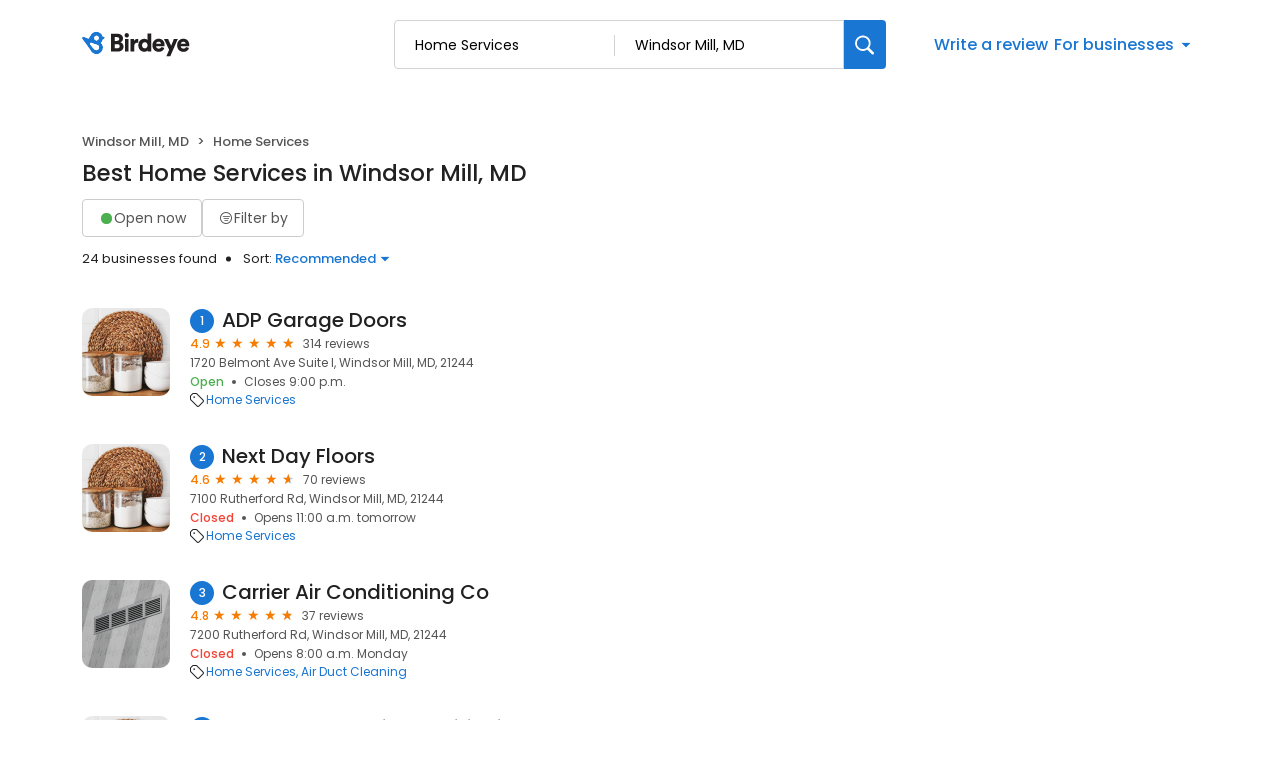

--- FILE ---
content_type: text/html; charset=utf-8
request_url: https://reviews.birdeye.com/d/home-services/windsor-mill-md/
body_size: 77650
content:
<!DOCTYPE html><html lang="en"><head><meta charSet="utf-8"/><meta name="viewport" content="width=device-width, initial-scale=1"/><link rel="stylesheet" href="https://d3cnqzq0ivprch.cloudfront.net/profiles/production/20260123/free/_next/static/css/1cc1ae4cea607efd.css" data-precedence="next"/><link rel="stylesheet" href="https://d3cnqzq0ivprch.cloudfront.net/profiles/production/20260123/free/_next/static/css/860076f6679e5e64.css" data-precedence="next"/><link rel="stylesheet" href="https://d3cnqzq0ivprch.cloudfront.net/profiles/production/20260123/free/_next/static/css/c6f758be412426c0.css" data-precedence="next"/><link rel="stylesheet" href="https://d3cnqzq0ivprch.cloudfront.net/profiles/production/20260123/free/_next/static/css/9f97c1e9b00c318c.css" data-precedence="next"/><link rel="stylesheet" href="https://d3cnqzq0ivprch.cloudfront.net/profiles/production/20260123/free/_next/static/css/5b41e9b307583592.css" data-precedence="next"/><link rel="stylesheet" href="https://d3cnqzq0ivprch.cloudfront.net/profiles/production/20260123/free/_next/static/css/a96b4e6bd4e1379e.css" data-precedence="next"/><link rel="stylesheet" href="https://d3cnqzq0ivprch.cloudfront.net/profiles/production/20260123/free/_next/static/css/1d30d7826350688d.css" data-precedence="next"/><link rel="stylesheet" href="https://d3cnqzq0ivprch.cloudfront.net/profiles/production/20260123/free/_next/static/css/67555dd96caff775.css" data-precedence="next"/><link rel="stylesheet" href="https://d3cnqzq0ivprch.cloudfront.net/profiles/production/20260123/free/_next/static/css/827edeec627676f2.css" data-precedence="next"/><link rel="stylesheet" href="https://d3cnqzq0ivprch.cloudfront.net/profiles/production/20260123/free/_next/static/css/dd970185562ea62e.css" data-precedence="next"/><link rel="stylesheet" href="https://d3cnqzq0ivprch.cloudfront.net/profiles/production/20260123/free/_next/static/css/fbf305afcee92a2f.css" data-precedence="next"/><link rel="stylesheet" href="https://d3cnqzq0ivprch.cloudfront.net/profiles/production/20260123/free/_next/static/css/dc5d8e9d7a1d89a5.css" data-precedence="next"/><link rel="stylesheet" href="https://d3cnqzq0ivprch.cloudfront.net/profiles/production/20260123/free/_next/static/css/0ab42e52519f8286.css" data-precedence="next"/><link rel="preload" as="script" fetchPriority="low" href="https://d3cnqzq0ivprch.cloudfront.net/profiles/production/20260123/free/_next/static/chunks/webpack-dc1c99f638b5a08a.js"/><script src="https://d3cnqzq0ivprch.cloudfront.net/profiles/production/20260123/free/_next/static/chunks/fd9d1056-af70936544d016a2.js" async=""></script><script src="https://d3cnqzq0ivprch.cloudfront.net/profiles/production/20260123/free/_next/static/chunks/2117-d9f7d643e2982950.js" async=""></script><script src="https://d3cnqzq0ivprch.cloudfront.net/profiles/production/20260123/free/_next/static/chunks/main-app-5294d1645fe5526e.js" async=""></script><script src="https://d3cnqzq0ivprch.cloudfront.net/profiles/production/20260123/free/_next/static/chunks/97bfd92e-a655332fa22690dc.js" async=""></script><script src="https://d3cnqzq0ivprch.cloudfront.net/profiles/production/20260123/free/_next/static/chunks/810-72ff63e99a9818a4.js" async=""></script><script src="https://d3cnqzq0ivprch.cloudfront.net/profiles/production/20260123/free/_next/static/chunks/7626-eef59e451b2d82a3.js" async=""></script><script src="https://d3cnqzq0ivprch.cloudfront.net/profiles/production/20260123/free/_next/static/chunks/app/error-340da86a98a70ee3.js" async=""></script><script src="https://d3cnqzq0ivprch.cloudfront.net/profiles/production/20260123/free/_next/static/chunks/baf6b78a-292dcc7f4005b0be.js" async=""></script><script src="https://d3cnqzq0ivprch.cloudfront.net/profiles/production/20260123/free/_next/static/chunks/5878-4b94a4fc26de0e08.js" async=""></script><script src="https://d3cnqzq0ivprch.cloudfront.net/profiles/production/20260123/free/_next/static/chunks/7977-f1e2084ba0da1a74.js" async=""></script><script src="https://d3cnqzq0ivprch.cloudfront.net/profiles/production/20260123/free/_next/static/chunks/86-63d474167b80ce0a.js" async=""></script><script src="https://d3cnqzq0ivprch.cloudfront.net/profiles/production/20260123/free/_next/static/chunks/6097-86ddad364f03b422.js" async=""></script><script src="https://d3cnqzq0ivprch.cloudfront.net/profiles/production/20260123/free/_next/static/chunks/1922-788bf5a562b80ffb.js" async=""></script><script src="https://d3cnqzq0ivprch.cloudfront.net/profiles/production/20260123/free/_next/static/chunks/873-9eecc3526fd7bc99.js" async=""></script><script src="https://d3cnqzq0ivprch.cloudfront.net/profiles/production/20260123/free/_next/static/chunks/app/(home)/page-748d3797cd98c848.js" async=""></script><script src="https://d3cnqzq0ivprch.cloudfront.net/profiles/production/20260123/free/_next/static/chunks/8003-8eb6c21c00711737.js" async=""></script><script src="https://d3cnqzq0ivprch.cloudfront.net/profiles/production/20260123/free/_next/static/chunks/app/layout-05dd62c50ca09f82.js" async=""></script><script src="https://d3cnqzq0ivprch.cloudfront.net/profiles/production/20260123/free/_next/static/chunks/3269-4bb653d03d385fdf.js" async=""></script><script src="https://d3cnqzq0ivprch.cloudfront.net/profiles/production/20260123/free/_next/static/chunks/5044-50d6b08df015f59a.js" async=""></script><script src="https://d3cnqzq0ivprch.cloudfront.net/profiles/production/20260123/free/_next/static/chunks/app/(search-results)/layout-d7dd923fb83e077c.js" async=""></script><script src="https://d3cnqzq0ivprch.cloudfront.net/profiles/production/20260123/free/_next/static/chunks/8965-98ea6825c27108ea.js" async=""></script><script src="https://d3cnqzq0ivprch.cloudfront.net/profiles/production/20260123/free/_next/static/chunks/9641-50ad44860f5e64e2.js" async=""></script><script src="https://d3cnqzq0ivprch.cloudfront.net/profiles/production/20260123/free/_next/static/chunks/app/(search-results)/d/%5Bcategory%5D/%5Blocation%5D/page-6d2c929cdb48c34a.js" async=""></script><link rel="preconnect" href="https://d3cnqzq0ivprch.cloudfront.net"/><link rel="preconnect" href="https://fonts.gstatic.com" crossorigin="true"/><link rel="preconnect" href="https://fonts.googleapis.com"/><link rel="preconnect" href="https://cdn.jsdelivr.net"/><link rel="preconnect" href="https://cdn.icomoon.io"/><link href="https://fonts.googleapis.com/css2?family=Poppins:wght@100;200;300;400;500;600;700;800;900&amp;display=swap" rel="preload" as="style"/><link href="https://cdn.icomoon.io/101518/public-sites/style.css?23havv" rel="preload" as="style"/><meta name="format-detection" content="telephone=no, date=no, email=no, address=no"/><meta name="be-tracking-source" content="free profiles"/><link rel="manifest" href="https://d3cnqzq0ivprch.cloudfront.net/public-site/freeprod/assets/images/favicons/direct/manifest.json"/><meta name="theme-color" content="#ffffff"/><title>Top Home Services Companies in Windsor Mill, MD | Birdeye</title><meta name="description" content="Find and compare the top rated Home Services Companies in Windsor Mill, MD on Birdeye, and add your own reviews and ratings."/><meta name="robots" content="index, follow"/><link rel="canonical" href="https://reviews.birdeye.com/d/home-services/windsor-mill-md/"/><meta property="og:title" content="Top Home Services Companies in Windsor Mill, MD | Birdeye"/><meta property="og:description" content="Find and compare the top rated Home Services Companies in Windsor Mill, MD on Birdeye, and add your own reviews and ratings."/><meta property="og:url" content="https://reviews.birdeye.com/d/home-services/windsor-mill-md/"/><meta property="og:site_name" content="Birdeye Experience Marketing platform"/><meta property="og:locale" content="en_US"/><meta property="og:image" content="https://cdn2.birdeye.com/profiles/assets/home/banner/apartments.png"/><meta property="og:type" content="website"/><meta name="twitter:card" content="summary_large_image"/><meta name="twitter:title" content="Top Home Services Companies in Windsor Mill, MD | Birdeye"/><meta name="twitter:description" content="Find and compare the top rated Home Services Companies in Windsor Mill, MD on Birdeye, and add your own reviews and ratings."/><meta name="twitter:image" content="https://cdn2.birdeye.com/profiles/assets/home/banner/apartments.png"/><link rel="shortcut icon" href="https://d3cnqzq0ivprch.cloudfront.net/public-site/freeprod/assets/images/favicons/direct/favicon.ico" type="image/x-icon"/><link rel="icon" href="https://d3cnqzq0ivprch.cloudfront.net/public-site/freeprod/assets/images/favicons/direct/favicon-16x16.png" sizes="16x16" type="image/png"/><link rel="icon" href="https://d3cnqzq0ivprch.cloudfront.net/public-site/freeprod/assets/images/favicons/direct/favicon-32x32.png" sizes="32x32" type="image/png"/><link rel="apple-touch-icon" href="https://d3cnqzq0ivprch.cloudfront.net/public-site/freeprod/assets/images/favicons/direct/apple-touch-icon.png" sizes="180x180" type="image/png"/><link rel="mask-icon" href="https://d3cnqzq0ivprch.cloudfront.net/public-site/freeprod/assets/images/favicons/direct/safari-pinned-tab.svg" color="#5bbad5"/><link rel="next" href="/d/home-services/windsor-mill-md/?page=2"/><link href="https://fonts.googleapis.com/css2?family=Poppins:wght@100;200;300;400;500;600;700;800;900&amp;display=swap" rel="stylesheet"/><link href="https://cdn.jsdelivr.net/npm/bootstrap@5.0.2/dist/css/bootstrap-grid.min.css" rel="stylesheet"/><link href="https://cdn.icomoon.io/101518/public-sites/style.css?23havv" rel="stylesheet"/><style>:root {
                        --screen-max-width: 767px;
                        --primary-blue: #1976d2;
                        --success-green: #4caf50;
                        --danger-red: #f44336;
                        --dark-red: #c83329;
                        --orange: #f57c00;
                        --lightgray: #cccccc;
                        --white: #fff;
                        --black: #000;
                        --dark-gray: #555555;
                        --lightblue: #dceaf3;
                        --blue-hover: #1a60a6;
                        --text-dark-gray: #555555;
                        --text-gray: #999999;
                        --text-black: #212121;
                        --border-gray-100: #e9e9eb;
                        --border-gray-200: #cccccc;
                        --border-gray-300: #999999;
                        --border-gray-500: #3c4043;
                        --background-gray-100: #f1f1f1;
                      }
                      html, body {
                        margin: 0;
                        padding: 0;
                      }
                      * {
                        box-sizing: border-box;
                        font-family: 'Poppins', sans-serif;
                      }
                      body {
                        white-space-collapse: collapse;
                      }
                      a {
                        color: var(--primary-blue);
                        text-decoration: none;
                        cursor: pointer;
                      }
                      a:hover {
                        color: var(--blue-hover);
                      }
                      *:not(body) {
                        white-space-collapse: preserve-breaks;
                      }
                      address {
                        font-style: normal;
                      }
                      iframe {
                        border: 0;
                      }
                      .text-decoration-none {
                        text-decoration: none !important;
                      }
                      /* Adding styles with !importatn to override plugin styles */
                      .time-select__indicator {
                        padding: 0 3px 0 0 !important;
                        width: 10px !important;
                      }
                      .time-select__indicator-separator {
                        display: none !important;
                      }
                      .time-select__value-container {
                        padding: 0 4px 0 8px !important;
                        font-size: 12px !important;
                      }
                      .time-select__single-value {
                        margin: 0 !important;
                      }
                      .time-select__control {
                        min-height: 35px !important;
                        width: 40px;
                      }
                      .gm-style-iw button {
                        display: none !important;
                      }
                      .popover {
                        position: fixed;
                        padding: 15px 10px;
                        background-color: white;
                        box-shadow: 0 2px 10px rgba(0, 0, 0, 0.1);
                        color: #fff;
                        border-radius: 5px;
                        display: none;
                        max-width: 300px;
                        min-width: 300px;
                    }
                    
                    .popover::after {
                        content: '';
                        position: absolute;
                        width: 0;
                        height: 0;
                        border-style: solid;
                    }
                    
                    .popover.top::after {
                        border-width: 5px 5px 0 5px;
                        border-color: #fff transparent transparent transparent;
                        bottom: -5px;
                        left: 50%;
                        transform: translateX(-50%);
                    }
                    
                    .popover.bottom::after {
                        border-width: 0 5px 5px 5px;
                        border-color: transparent transparent #fff transparent;
                        top: -5px;
                        left: 50%;
                        transform: translateX(-50%);
                    }
                    
                    .popover.left::after {
                        border-width: 5px 0 5px 5px;
                        border-color: transparent  transparent transparent #fff;
                        right: -5px;
                        top: 50%;
                        transform: translateY(-50%);
                    }
                    
                    .popover.right::after {
                        border-width: 5px 5px 5px 0;
                        border-color: transparent #fff transparent transparent;
                        left: -5px;
                        top: 50%;
                        transform: translateY(-50%);
                    }
                    /* Overriding container styles for consistent layout */
                      @media only screen and (max-width: 991px) {
                        .gm-style-iw button {
                          display: block !important;
                          height: 15px !important;
                          width: 15px !important;
                        }
                        .gm-style-iw button span {
                            margin: 0 !important;
                          }
                        .containerFullWidth div[class='container'] {
                            max-width: 100% !important;
                        }
                        .containerNinetyWidth div[class='container'] {
                            max-width: 90% !important;
                        }
                        .containerNoWidth div[class='container'] {
                            max-width: none !important;
                        }
                      }
                      @media only screen and (max-width: 768px) {
                        .containerNinetyWidth div[class='container'] {
                            max-width: none !important;
                        }
                      }
                      </style><style>
                        .gm-style .gm-style-iw-tc::after {
                                background: none;
                                box-shadow: none;
                        }
                        </style><script id="global-error-handlers">
    window.onerror = function(message, source, lineno, colno, error) {
        fetch('/profile-api/logger', {
        method: 'POST',
        headers: {
            'Content-Type': 'application/json'
        },
        body: JSON.stringify({
            url: window.location.href,
            source: 'client-global-error-handler',
            error: {
            message: message,
            source: source,
            lineno: lineno,
            colno: colno,
            stack: error ? error.stack : null
            }
        })
        });
    };

    window.onunhandledrejection = function(event) {
        fetch('/profile-api/logger', {
        method: 'POST',
        headers: {
            'Content-Type': 'application/json'
        },
        body: JSON.stringify({
            url: window.location.href,
            source: 'client-global-error-handler',
            error: {
            message: event.reason ? event.reason.message : String(event.reason),
            stack: event.reason ? event.reason.stack : null
            }
        })
        });
    };
</script><script src="https://d3cnqzq0ivprch.cloudfront.net/profiles/production/20260123/free/_next/static/chunks/polyfills-42372ed130431b0a.js" noModule=""></script></head><body><header id="page-header" class="styles_header__iNbqQ containerNinetyWidth" data-gtm-section="Pr Search Bar"><div class="container"><div class="styles_fluid-container__ntlSw"><div class="styles_logoWrapper__9_cSe"><a href="/" class="styles_header-logo__egmqf" data-gtm-action-value="Brand Logo" data-clicktag="Brand Logo" aria-label="Birdeye logo"><svg width="115" height="28" viewBox="0 0 115 28" fill="none" xmlns="http://www.w3.org/2000/svg"><path fill-rule="evenodd" clip-rule="evenodd" d="M35.2988 17.2904C36.7926 17.2904 37.6987 16.491 37.6987 15.2169C37.6987 13.9934 36.8172 13.1444 35.2988 13.1444H32.8748V17.2904H35.2988ZM34.9804 9.89702C36.3273 9.89702 37.2088 9.17276 37.2088 7.97386C37.2088 6.82459 36.4496 6.07576 34.9317 6.07576H32.8748V9.89702H34.9804ZM35.5927 2.80383C39.021 2.80383 41.0042 4.82674 41.0042 7.54885C41.0042 9.37226 39.878 10.8714 38.4579 11.3455C40.0249 11.7204 41.5432 13.194 41.5432 15.4921C41.5432 18.3891 39.3881 20.5127 36.1066 20.5127H29.1035V2.80383H35.5927Z" fill="#231F20"></path><path fill-rule="evenodd" clip-rule="evenodd" d="M42.8907 20.5126H46.6129V8.09855H42.8907V20.5126ZM44.727 2.07898C45.9515 2.07898 46.9308 3.0779 46.9308 4.30186C46.9308 5.52583 45.9515 6.52523 44.727 6.52523C43.5516 6.52523 42.5723 5.52583 42.5723 4.30186C42.5723 3.0779 43.5516 2.07898 44.727 2.07898Z" fill="#231F20"></path><path fill-rule="evenodd" clip-rule="evenodd" d="M56.2612 11.8454C55.845 11.7456 55.4533 11.7206 55.0858 11.7206C53.592 11.7206 52.2456 12.6193 52.2456 15.0922V20.5124H48.5234V8.0988H52.1228V9.77187C52.7596 8.37347 54.3025 7.974 55.2819 7.974C55.6489 7.974 56.0165 8.02363 56.2612 8.0988V11.8454Z" fill="#231F20"></path><path fill-rule="evenodd" clip-rule="evenodd" d="M62.7997 17.3902C64.2443 17.3902 65.5425 16.3411 65.5425 14.2932C65.5425 12.2201 64.2443 11.2207 62.7997 11.2207C61.355 11.2207 60.0573 12.2201 60.0573 14.2932C60.0573 16.3411 61.355 17.3902 62.7997 17.3902ZM69.1665 18.2894C69.1665 19.4136 69.2397 20.2376 69.2643 20.5122H65.689C65.6644 20.3629 65.5912 19.813 65.5912 19.3133C65.0281 20.1629 63.8036 20.7874 62.3344 20.7874C58.906 20.7874 56.3105 18.0894 56.3105 14.2681C56.3105 10.5717 58.7591 7.79895 62.212 7.79895C64.2935 7.79895 65.1996 8.59838 65.4934 9.07255V2.42847H69.1665V18.2894Z" fill="#231F20"></path><path fill-rule="evenodd" clip-rule="evenodd" d="M78.9866 12.8195C78.9375 11.8702 78.3012 10.7214 76.5381 10.7214C74.9711 10.7214 74.1873 11.8952 74.1136 12.8195H78.9866ZM82.3658 16.9409C81.7781 19.0891 79.8436 20.887 76.7582 20.887C73.4036 20.887 70.416 18.4396 70.416 14.268C70.416 10.2718 73.3299 7.72412 76.489 7.72412C80.2598 7.72412 82.5865 10.0969 82.5865 14.0935C82.5865 14.6178 82.5373 15.1922 82.5128 15.2674H74.0404C74.1136 16.6658 75.3627 17.6652 76.8074 17.6652C78.1542 17.6652 78.9134 17.0156 79.2559 16.0417L82.3658 16.9409Z" fill="#231F20"></path><path fill-rule="evenodd" clip-rule="evenodd" d="M84.3498 25.2832L87.1167 18.8391L81.999 8.09863H86.162L89.125 14.7427L91.8187 8.09863H95.761L88.2675 25.2832H84.3498Z" fill="#231F20"></path><path fill-rule="evenodd" clip-rule="evenodd" d="M103.671 12.8195C103.622 11.8702 102.986 10.7214 101.223 10.7214C99.6556 10.7214 98.8719 11.8952 98.7982 12.8195H103.671ZM107.05 16.9409C106.463 19.0891 104.528 20.887 101.443 20.887C98.0882 20.887 95.1006 18.4396 95.1006 14.268C95.1006 10.2718 98.0145 7.72412 101.174 7.72412C104.944 7.72412 107.271 10.0969 107.271 14.0935C107.271 14.6178 107.222 15.1922 107.197 15.2674H98.725C98.7982 16.6658 100.047 17.6652 101.492 17.6652C102.839 17.6652 103.598 17.0156 103.94 16.0417L107.05 16.9409Z" fill="#231F20"></path><mask id="mask0_1463_914" style="mask-type:alpha" maskUnits="userSpaceOnUse" x="0" y="0" width="23" height="24"><path d="M12.3594 1.04579C10.5873 1.63031 9.24048 2.90487 8.50445 4.47144L6.5458 7.67494L1.89626 5.78647L1.89295 5.79081C1.60005 5.66841 1.26653 5.64143 0.941504 5.74792C0.222955 5.98549 -0.167262 6.76034 0.0689469 7.47978C0.103433 7.58531 0.152565 7.68072 0.20831 7.77083L0.200279 7.78047L5.05107 14.3899C5.05532 14.3952 5.05768 14.4019 5.06194 14.4082C5.06666 14.4144 5.07186 14.4188 5.07658 14.425L8.57578 19.4216C9.95383 22.3731 13.3444 23.8972 16.5119 22.8525C19.9308 21.7249 21.7903 18.0338 20.6645 14.6086C20.314 13.5427 19.7154 12.6286 18.9543 11.9082C19.9138 10.9647 20.5653 9.74748 20.8081 8.42666L21.8569 8.11537L21.8564 8.10332C21.9495 8.06718 22.0402 8.02333 22.1257 7.96454C22.7105 7.55929 22.857 6.75648 22.4531 6.17004C22.2698 5.90501 22.0043 5.73539 21.7156 5.6607V5.65588L20.6314 5.36339C20.6158 5.31134 20.6054 5.25882 20.5884 5.2063C19.6852 2.45913 17.1365 0.716675 14.3988 0.716675C13.7233 0.716675 13.0359 0.822687 12.3594 1.04579ZM12.2786 7.82094C11.8813 6.58976 12.5375 5.26364 13.744 4.85838C14.9511 4.45313 16.2512 5.12293 16.6485 6.35364C17.0458 7.58434 16.3901 8.91094 15.1826 9.3162C14.944 9.39619 14.7016 9.43426 14.4635 9.43426C13.497 9.43426 12.5975 8.8083 12.2786 7.82094ZM8.07266 13.3938L8.0788 13.3866C8.03203 13.3211 7.99093 13.2512 7.96022 13.1741C7.75 12.646 8.02164 12.0523 8.56586 11.8484C8.81247 11.7559 9.07088 11.7632 9.30142 11.8441L9.30331 11.8407L14.8703 13.7234C15.7655 13.9167 16.5478 14.5253 16.9026 15.4182C17.4653 16.8358 16.7382 18.428 15.2775 18.9744C14.1253 19.4057 12.8691 19.0496 12.1104 18.1875L12.1047 18.1938L8.07266 13.3938Z" fill="white"></path></mask><g mask="url(#mask0_1463_914)"><path d="M12.3594 1.04579C10.5873 1.63031 9.24048 2.90487 8.50445 4.47144L6.5458 7.67494L1.89626 5.78647L1.89295 5.79081C1.60005 5.66841 1.26653 5.64143 0.941504 5.74792C0.222955 5.98549 -0.167262 6.76034 0.0689469 7.47978C0.103433 7.58531 0.152565 7.68072 0.20831 7.77083L0.200279 7.78047L5.05107 14.3899C5.05532 14.3952 5.05768 14.4019 5.06194 14.4082C5.06666 14.4144 5.07186 14.4188 5.07658 14.425L8.57578 19.4216C9.95383 22.3731 13.3444 23.8972 16.5119 22.8525C19.9308 21.7249 21.7903 18.0338 20.6645 14.6086C20.314 13.5427 19.7154 12.6286 18.9543 11.9082C19.9138 10.9647 20.5653 9.74748 20.8081 8.42666L21.8569 8.11537L21.8564 8.10332C21.9495 8.06718 22.0402 8.02333 22.1257 7.96454C22.7105 7.55929 22.857 6.75648 22.4531 6.17004C22.2698 5.90501 22.0043 5.73539 21.7156 5.6607V5.65588L20.6314 5.36339C20.6158 5.31134 20.6054 5.25882 20.5884 5.2063C19.6852 2.45913 17.1365 0.716675 14.3988 0.716675C13.7233 0.716675 13.0359 0.822687 12.3594 1.04579ZM12.2786 7.82094C11.8813 6.58976 12.5375 5.26364 13.744 4.85838C14.9511 4.45313 16.2512 5.12293 16.6485 6.35364C17.0458 7.58434 16.3901 8.91094 15.1826 9.3162C14.944 9.39619 14.7016 9.43426 14.4635 9.43426C13.497 9.43426 12.5975 8.8083 12.2786 7.82094ZM8.07266 13.3938L8.0788 13.3866C8.03203 13.3211 7.99093 13.2512 7.96022 13.1741C7.75 12.646 8.02164 12.0523 8.56586 11.8484C8.81247 11.7559 9.07088 11.7632 9.30142 11.8441L9.30331 11.8407L14.8703 13.7234C15.7655 13.9167 16.5478 14.5253 16.9026 15.4182C17.4653 16.8358 16.7382 18.428 15.2775 18.9744C14.1253 19.4057 12.8691 19.0496 12.1104 18.1875L12.1047 18.1938L8.07266 13.3938Z" fill="#1976D2"></path></g></svg></a></div><div class="styles_searchWrapper__Mda3l"><form class="style_search-wrapper__7v5Bt" data-gtm-section="Pr Main search bar"><div class="style_search-input-wrap__1WiF5" tabindex="0"><input type="text" placeholder="Search business or category" autoComplete="off" data-gtm-action-value="Search by business" id="business-search" class="" value=""/><input type="text" placeholder="City, State, or Zip code" autoComplete="off" data-gtm-action-value="Search by location" id="location-search" class="
                        " value="Windsor Mill, MD"/></div><button class="style_btn-submit__OeNcr" data-gtm-action-value="Search Button" data-clicktag="Search Button" aria-label="Search"><img alt="search" loading="lazy" width="20" height="20" decoding="async" data-nimg="1" style="color:transparent" src="https://cdn2.birdeye.com/profiles/images/icon-search.svg"/></button></form></div><div class="styles_rightSide__vZeJF"><button class="styles_writeReviewBtn__uL1hy" data-clicktag="Write a review">Write a review</button><style data-emotion="css b62m3t-container">.css-b62m3t-container{position:relative;box-sizing:border-box;}</style><div class="styles_bfb__nI2fi css-b62m3t-container" id="birdeye-for-businesses-dropdown"><style data-emotion="css 7pg0cj-a11yText">.css-7pg0cj-a11yText{z-index:9999;border:0;clip:rect(1px, 1px, 1px, 1px);height:1px;width:1px;position:absolute;overflow:hidden;padding:0;white-space:nowrap;}</style><span id="react-select-4069209-live-region" class="css-7pg0cj-a11yText"></span><span aria-live="polite" aria-atomic="false" aria-relevant="additions text" class="css-7pg0cj-a11yText"></span><style data-emotion="css bqs62m-control">.css-bqs62m-control{-webkit-align-items:center;-webkit-box-align:center;-ms-flex-align:center;align-items:center;cursor:pointer;display:-webkit-inline-box;display:-webkit-inline-flex;display:-ms-inline-flexbox;display:inline-flex;-webkit-box-flex-wrap:wrap;-webkit-flex-wrap:wrap;-ms-flex-wrap:wrap;flex-wrap:wrap;-webkit-box-pack:justify;-webkit-justify-content:space-between;justify-content:space-between;min-height:38px;outline:0!important;position:relative;-webkit-transition:all 100ms;transition:all 100ms;background-color:hsl(0, 0%, 100%);border-color:hsl(0, 0%, 80%);border-radius:4px;border-style:solid;border-width:1px;box-shadow:none;box-sizing:border-box;border:none;}.css-bqs62m-control:hover{border-color:hsl(0, 0%, 70%);}</style><div class="css-bqs62m-control"><style data-emotion="css 15pp9oa">.css-15pp9oa{-webkit-align-items:center;-webkit-box-align:center;-ms-flex-align:center;align-items:center;display:grid;-webkit-flex:1;-ms-flex:1;flex:1;-webkit-box-flex-wrap:wrap;-webkit-flex-wrap:wrap;-ms-flex-wrap:wrap;flex-wrap:wrap;-webkit-overflow-scrolling:touch;position:relative;overflow:hidden;padding:0;box-sizing:border-box;margin:0;}</style><div class="css-15pp9oa"><style data-emotion="css 14qfi26-placeholder">.css-14qfi26-placeholder{grid-area:1/1/2/3;color:var(--primary-blue);margin-left:2px;margin-right:2px;box-sizing:border-box;font-size:16px;font-style:normal;font-weight:500;line-height:24px;background-color:var(--white);margin:0;}</style><div class="css-14qfi26-placeholder" id="react-select-4069209-placeholder">For businesses</div><style data-emotion="css 1hac4vs-dummyInput">.css-1hac4vs-dummyInput{background:0;border:0;caret-color:transparent;font-size:inherit;grid-area:1/1/2/3;outline:0;padding:0;width:1px;color:transparent;left:-100px;opacity:0;position:relative;-webkit-transform:scale(.01);-moz-transform:scale(.01);-ms-transform:scale(.01);transform:scale(.01);}</style><input id="react-select-4069209-input" tabindex="0" inputMode="none" aria-autocomplete="list" aria-expanded="false" aria-haspopup="true" aria-label="For businesses" role="combobox" aria-readonly="true" aria-describedby="react-select-4069209-placeholder" class="css-1hac4vs-dummyInput" value=""/></div><style data-emotion="css 1wy0on6">.css-1wy0on6{-webkit-align-items:center;-webkit-box-align:center;-ms-flex-align:center;align-items:center;-webkit-align-self:stretch;-ms-flex-item-align:stretch;align-self:stretch;display:-webkit-box;display:-webkit-flex;display:-ms-flexbox;display:flex;-webkit-flex-shrink:0;-ms-flex-negative:0;flex-shrink:0;box-sizing:border-box;}</style><div class="css-1wy0on6"><style data-emotion="css 1uei4ir-indicatorSeparator">.css-1uei4ir-indicatorSeparator{-webkit-align-self:stretch;-ms-flex-item-align:stretch;align-self:stretch;width:1px;background-color:hsl(0, 0%, 80%);margin-bottom:8px;margin-top:8px;box-sizing:border-box;display:none;}</style><span class="css-1uei4ir-indicatorSeparator"></span><style data-emotion="css rv01mu-indicatorContainer">.css-rv01mu-indicatorContainer{display:-webkit-box;display:-webkit-flex;display:-ms-flexbox;display:flex;-webkit-transition:color 150ms;transition:color 150ms;color:hsl(0, 0%, 80%);padding:3px;box-sizing:border-box;}.css-rv01mu-indicatorContainer:hover{color:hsl(0, 0%, 60%);}.css-rv01mu-indicatorContainer>i{color:var(--primary-blue);font-weight:500;font-size:18px;}</style><div class="css-rv01mu-indicatorContainer" aria-hidden="true"><i class="icon-triangle-down"></i></div></div></div></div></div></div></div></header><div class="SearchResultsTemplate_wrapper__rIL0w containerNinetyWidth"><div><div class="container"><div class="row justify-content-between"><div class="col-5 SearchResultsTemplate_businessResultList__roXNV"><nav aria-label="breadcrumb" class="Breadcrumbs_nav__Hf6eO" data-gtm-section="Pr Search Breadcrumb"><ol class="Breadcrumbs_breadcrumb__oXBZZ"><li class="Breadcrumbs_breadcrumb-item__Ny4u0">Windsor Mill, MD</li><li class="Breadcrumbs_breadcrumb-item__Ny4u0">Home Services</li></ol></nav><h1 class="Heading_heading__OEv8M">Best Home Services in Windsor Mill, MD</h1><div class="HeaderActions_filters__NE__6" data-gtm-section="Pr Search Filter"><button type="button" class="Button_btn__srC34 Button_default__9emnz styles_openNowBtn__JCROZ" variant="default" data-clicktag="Open now filter"><span class="styles_circle__O5bPf"><span></span></span><span>Open now</span></button><button type="button" class="Button_btn__srC34 Button_default__9emnz styles_filterByButton__DdFEJ" variant="default" data-gtm-action-value="Filter by" data-clicktag="Filter by"><i class="icon-filter"></i><span>Filter by </span></button></div><div class="HeaderActions_allBusiness___fHBB"><span class="HeaderActions_businessCount__SWm2M">24 businesses found</span><div class="HeaderActions_sortBusiness__5x6S_" data-gtm-section="Pr Search Sort"><span>Sort: </span> <!--$!--><template data-dgst="BAILOUT_TO_CLIENT_SIDE_RENDERING"></template><!--/$--></div></div><div class="BusinessResults_businessList__CXfdC" data-gtm-section="Pr Search Business Card"><div class="BusinessResults_businessDetail__yjX_v result-biz" data-biz="1-ADP Garage Doors" data-gtm-action-value="ADP Garage Doors" data-clicktag="ADP Garage Doors"><figure><!--$!--><template data-dgst="BAILOUT_TO_CLIENT_SIDE_RENDERING"></template><!--/$--></figure><div class="BusinessResults_clientInfo__F__J9"><h2><span class="BusinessResults_bizNumber__GDkNm">1</span><a href="https://reviews.birdeye.com/adp-garage-doors-167526154680686" rel="nofollow" target="_blank" class="BusinessResults_bizName__HU69J">ADP Garage Doors</a></h2><div><div class="BusinessResults_ratingWrapper__M__sx"><span class="BusinessResults_averageRating__XxN7o">4.9</span><div class="BusinessResults_ratingStars__p1WVY"><div class="style_starsContainer__P4vyT"><span class="style_star__d_qre style_sm__WOd_5 style_on__JmsyD" style="color:#f57c00" data-gtm-action-value="Rating Stars" data-clicktag="Rating Stars"></span><span class="style_star__d_qre style_sm__WOd_5 style_on__JmsyD" style="color:#f57c00" data-gtm-action-value="Rating Stars" data-clicktag="Rating Stars"></span><span class="style_star__d_qre style_sm__WOd_5 style_on__JmsyD" style="color:#f57c00" data-gtm-action-value="Rating Stars" data-clicktag="Rating Stars"></span><span class="style_star__d_qre style_sm__WOd_5 style_on__JmsyD" style="color:#f57c00" data-gtm-action-value="Rating Stars" data-clicktag="Rating Stars"></span><span class="style_star__d_qre style_sm__WOd_5" style="color:#ccc" data-gtm-action-value="Rating Stars" data-clicktag="Rating Stars"><span class="style_star__d_qre style_half__x9Mmc style_sm__WOd_5" style="width:90.00000000000003%"></span></span></div></div><span class="BusinessResults_totalReviews__hNtWy">314 reviews</span></div><span class="BusinessResults_location__LcTZj">1720 Belmont Ave Suite I, Windsor Mill, MD, 21244</span><ul class="BusinessResults_locationStatus__kUI3A"><li class="BusinessResults_status__pCeUj BusinessResults_open__cbZrh">Open</li><li><span class="BusinessResults_openingUntilStatus__0gXyw">Closes 9:00 p.m. </span></li></ul></div><div class="BusinessResults_tagsWrapper__r8HXG"><div class="BusinessResults_tagIcon__v_WgZ"><i class="icon-tag-outline"></i></div><div class="BusinessResults_tagListing__ov_eU" data-gtm-section="Pr Search Card Category"><a href="https://reviews.birdeye.com/d/home-services/windsor-mill-md/" rel="nofollow" data-gtm-action-value="Home Services" data-clicktag="Home Services">Home Services</a></div></div></div></div><div class="BusinessResults_businessDetail__yjX_v result-biz" data-biz="2-Next Day Floors" data-gtm-action-value="Next Day Floors" data-clicktag="Next Day Floors"><figure><!--$!--><template data-dgst="BAILOUT_TO_CLIENT_SIDE_RENDERING"></template><!--/$--></figure><div class="BusinessResults_clientInfo__F__J9"><h2><span class="BusinessResults_bizNumber__GDkNm">2</span><a href="https://reviews.birdeye.com/next-day-floors-166388005496790" rel="nofollow" target="_blank" class="BusinessResults_bizName__HU69J">Next Day Floors</a></h2><div><div class="BusinessResults_ratingWrapper__M__sx"><span class="BusinessResults_averageRating__XxN7o">4.6</span><div class="BusinessResults_ratingStars__p1WVY"><div class="style_starsContainer__P4vyT"><span class="style_star__d_qre style_sm__WOd_5 style_on__JmsyD" style="color:#f57c00" data-gtm-action-value="Rating Stars" data-clicktag="Rating Stars"></span><span class="style_star__d_qre style_sm__WOd_5 style_on__JmsyD" style="color:#f57c00" data-gtm-action-value="Rating Stars" data-clicktag="Rating Stars"></span><span class="style_star__d_qre style_sm__WOd_5 style_on__JmsyD" style="color:#f57c00" data-gtm-action-value="Rating Stars" data-clicktag="Rating Stars"></span><span class="style_star__d_qre style_sm__WOd_5 style_on__JmsyD" style="color:#f57c00" data-gtm-action-value="Rating Stars" data-clicktag="Rating Stars"></span><span class="style_star__d_qre style_sm__WOd_5" style="color:#ccc" data-gtm-action-value="Rating Stars" data-clicktag="Rating Stars"><span class="style_star__d_qre style_half__x9Mmc style_sm__WOd_5" style="width:59.999999999999964%"></span></span></div></div><span class="BusinessResults_totalReviews__hNtWy">70 reviews</span></div><span class="BusinessResults_location__LcTZj">7100 Rutherford Rd, Windsor Mill, MD, 21244</span><ul class="BusinessResults_locationStatus__kUI3A"><li class="BusinessResults_status__pCeUj">Closed</li><li><span class="BusinessResults_openingUntilStatus__0gXyw">Opens 11:00 a.m.  tomorrow</span></li></ul></div><div class="BusinessResults_tagsWrapper__r8HXG"><div class="BusinessResults_tagIcon__v_WgZ"><i class="icon-tag-outline"></i></div><div class="BusinessResults_tagListing__ov_eU" data-gtm-section="Pr Search Card Category"><a href="https://reviews.birdeye.com/d/home-services/windsor-mill-md/" rel="nofollow" data-gtm-action-value="Home Services" data-clicktag="Home Services">Home Services</a></div></div></div></div><div class="BusinessResults_businessDetail__yjX_v result-biz" data-biz="3-Carrier Air Conditioning Co" data-gtm-action-value="Carrier Air Conditioning Co" data-clicktag="Carrier Air Conditioning Co"><figure><!--$!--><template data-dgst="BAILOUT_TO_CLIENT_SIDE_RENDERING"></template><!--/$--></figure><div class="BusinessResults_clientInfo__F__J9"><h2><span class="BusinessResults_bizNumber__GDkNm">3</span><a href="https://reviews.birdeye.com/carrier-air-conditioning-co-165361080533022" rel="nofollow" target="_blank" class="BusinessResults_bizName__HU69J">Carrier Air Conditioning Co</a></h2><div><div class="BusinessResults_ratingWrapper__M__sx"><span class="BusinessResults_averageRating__XxN7o">4.8</span><div class="BusinessResults_ratingStars__p1WVY"><div class="style_starsContainer__P4vyT"><span class="style_star__d_qre style_sm__WOd_5 style_on__JmsyD" style="color:#f57c00" data-gtm-action-value="Rating Stars" data-clicktag="Rating Stars"></span><span class="style_star__d_qre style_sm__WOd_5 style_on__JmsyD" style="color:#f57c00" data-gtm-action-value="Rating Stars" data-clicktag="Rating Stars"></span><span class="style_star__d_qre style_sm__WOd_5 style_on__JmsyD" style="color:#f57c00" data-gtm-action-value="Rating Stars" data-clicktag="Rating Stars"></span><span class="style_star__d_qre style_sm__WOd_5 style_on__JmsyD" style="color:#f57c00" data-gtm-action-value="Rating Stars" data-clicktag="Rating Stars"></span><span class="style_star__d_qre style_sm__WOd_5" style="color:#ccc" data-gtm-action-value="Rating Stars" data-clicktag="Rating Stars"><span class="style_star__d_qre style_half__x9Mmc style_sm__WOd_5" style="width:79.99999999999999%"></span></span></div></div><span class="BusinessResults_totalReviews__hNtWy">37 reviews</span></div><span class="BusinessResults_location__LcTZj">7200 Rutherford Rd, Windsor Mill, MD, 21244</span><ul class="BusinessResults_locationStatus__kUI3A"><li class="BusinessResults_status__pCeUj">Closed</li><li><span class="BusinessResults_openingUntilStatus__0gXyw">Opens 8:00 a.m. Monday</span></li></ul></div><div class="BusinessResults_tagsWrapper__r8HXG"><div class="BusinessResults_tagIcon__v_WgZ"><i class="icon-tag-outline"></i></div><div class="BusinessResults_tagListing__ov_eU" data-gtm-section="Pr Search Card Category"><a href="https://reviews.birdeye.com/d/home-services/windsor-mill-md/" rel="nofollow" data-gtm-action-value="Home Services" data-clicktag="Home Services">Home Services</a><a href="https://reviews.birdeye.com/d/air-duct-cleaning/windsor-mill-md/" rel="nofollow" data-gtm-action-value="Air Duct Cleaning" data-clicktag="Air Duct Cleaning">Air Duct Cleaning</a></div></div></div></div><div class="BusinessResults_businessDetail__yjX_v result-biz" data-biz="4-Grover Heat &amp; Air Conditioning" data-gtm-action-value="Grover Heat &amp; Air Conditioning" data-clicktag="Grover Heat &amp; Air Conditioning"><figure><!--$!--><template data-dgst="BAILOUT_TO_CLIENT_SIDE_RENDERING"></template><!--/$--></figure><div class="BusinessResults_clientInfo__F__J9"><h2><span class="BusinessResults_bizNumber__GDkNm">4</span><a href="https://reviews.birdeye.com/grover-heat-air-conditioning-166590356750831" rel="nofollow" target="_blank" class="BusinessResults_bizName__HU69J">Grover Heat &amp; Air Conditioning</a></h2><div><div class="BusinessResults_ratingWrapper__M__sx"><span class="BusinessResults_averageRating__XxN7o">5.0</span><div class="BusinessResults_ratingStars__p1WVY"><div class="style_starsContainer__P4vyT"><span class="style_star__d_qre style_sm__WOd_5 style_on__JmsyD" style="color:#f57c00" data-gtm-action-value="Rating Stars" data-clicktag="Rating Stars"></span><span class="style_star__d_qre style_sm__WOd_5 style_on__JmsyD" style="color:#f57c00" data-gtm-action-value="Rating Stars" data-clicktag="Rating Stars"></span><span class="style_star__d_qre style_sm__WOd_5 style_on__JmsyD" style="color:#f57c00" data-gtm-action-value="Rating Stars" data-clicktag="Rating Stars"></span><span class="style_star__d_qre style_sm__WOd_5 style_on__JmsyD" style="color:#f57c00" data-gtm-action-value="Rating Stars" data-clicktag="Rating Stars"></span><span class="style_star__d_qre style_sm__WOd_5 style_on__JmsyD" style="color:#f57c00" data-gtm-action-value="Rating Stars" data-clicktag="Rating Stars"></span></div></div><span class="BusinessResults_totalReviews__hNtWy">22 reviews</span></div><span class="BusinessResults_location__LcTZj">7123 Windsor Mill Rd, Windsor Mill, MD, 21244</span><ul class="BusinessResults_locationStatus__kUI3A"><li class="BusinessResults_status__pCeUj">Closed</li><li><span class="BusinessResults_openingUntilStatus__0gXyw">Opens 11:00 p.m. Sunday</span></li></ul></div><div class="BusinessResults_tagsWrapper__r8HXG"><div class="BusinessResults_tagIcon__v_WgZ"><i class="icon-tag-outline"></i></div><div class="BusinessResults_tagListing__ov_eU" data-gtm-section="Pr Search Card Category"><a href="https://reviews.birdeye.com/d/home-services/windsor-mill-md/" rel="nofollow" data-gtm-action-value="Home Services" data-clicktag="Home Services">Home Services</a></div></div></div></div><div class="BusinessResults_businessDetail__yjX_v result-biz" data-biz="5-Chesapeake Tree &amp; Outside Services LLC" data-gtm-action-value="Chesapeake Tree &amp; Outside Services LLC" data-clicktag="Chesapeake Tree &amp; Outside Services LLC"><figure><!--$!--><template data-dgst="BAILOUT_TO_CLIENT_SIDE_RENDERING"></template><!--/$--></figure><div class="BusinessResults_clientInfo__F__J9"><h2><span class="BusinessResults_bizNumber__GDkNm">5</span><a href="https://reviews.birdeye.com/chesapeake-tree-outside-services-llc-166710476179030" rel="nofollow" target="_blank" class="BusinessResults_bizName__HU69J">Chesapeake Tree &amp; Outside Services LLC</a></h2><div><div class="BusinessResults_ratingWrapper__M__sx"><span class="BusinessResults_averageRating__XxN7o">4.8</span><div class="BusinessResults_ratingStars__p1WVY"><div class="style_starsContainer__P4vyT"><span class="style_star__d_qre style_sm__WOd_5 style_on__JmsyD" style="color:#f57c00" data-gtm-action-value="Rating Stars" data-clicktag="Rating Stars"></span><span class="style_star__d_qre style_sm__WOd_5 style_on__JmsyD" style="color:#f57c00" data-gtm-action-value="Rating Stars" data-clicktag="Rating Stars"></span><span class="style_star__d_qre style_sm__WOd_5 style_on__JmsyD" style="color:#f57c00" data-gtm-action-value="Rating Stars" data-clicktag="Rating Stars"></span><span class="style_star__d_qre style_sm__WOd_5 style_on__JmsyD" style="color:#f57c00" data-gtm-action-value="Rating Stars" data-clicktag="Rating Stars"></span><span class="style_star__d_qre style_sm__WOd_5" style="color:#ccc" data-gtm-action-value="Rating Stars" data-clicktag="Rating Stars"><span class="style_star__d_qre style_half__x9Mmc style_sm__WOd_5" style="width:79.99999999999999%"></span></span></div></div><span class="BusinessResults_totalReviews__hNtWy">17 reviews</span></div><span class="BusinessResults_location__LcTZj">8602 Inwood Rd, Windsor Mill, MD, 21244</span><ul class="BusinessResults_locationStatus__kUI3A"><li class="BusinessResults_status__pCeUj BusinessResults_open__cbZrh">Open</li></ul></div><div class="BusinessResults_tagsWrapper__r8HXG"><div class="BusinessResults_tagIcon__v_WgZ"><i class="icon-tag-outline"></i></div><div class="BusinessResults_tagListing__ov_eU" data-gtm-section="Pr Search Card Category"><a href="https://reviews.birdeye.com/d/home-services/windsor-mill-md/" rel="nofollow" data-gtm-action-value="Home Services" data-clicktag="Home Services">Home Services</a></div></div></div></div><div class="BusinessResults_businessDetail__yjX_v result-biz" data-biz="6-H&amp;F LANDSCAPING LLC" data-gtm-action-value="H&amp;F LANDSCAPING LLC" data-clicktag="H&amp;F LANDSCAPING LLC"><figure><!--$!--><template data-dgst="BAILOUT_TO_CLIENT_SIDE_RENDERING"></template><!--/$--></figure><div class="BusinessResults_clientInfo__F__J9"><h2><span class="BusinessResults_bizNumber__GDkNm">6</span><a href="https://reviews.birdeye.com/hf-landscaping-llc-170469933579018" rel="nofollow" target="_blank" class="BusinessResults_bizName__HU69J">H&amp;F LANDSCAPING LLC</a></h2><div><div class="BusinessResults_ratingWrapper__M__sx"><span class="BusinessResults_averageRating__XxN7o">4.6</span><div class="BusinessResults_ratingStars__p1WVY"><div class="style_starsContainer__P4vyT"><span class="style_star__d_qre style_sm__WOd_5 style_on__JmsyD" style="color:#f57c00" data-gtm-action-value="Rating Stars" data-clicktag="Rating Stars"></span><span class="style_star__d_qre style_sm__WOd_5 style_on__JmsyD" style="color:#f57c00" data-gtm-action-value="Rating Stars" data-clicktag="Rating Stars"></span><span class="style_star__d_qre style_sm__WOd_5 style_on__JmsyD" style="color:#f57c00" data-gtm-action-value="Rating Stars" data-clicktag="Rating Stars"></span><span class="style_star__d_qre style_sm__WOd_5 style_on__JmsyD" style="color:#f57c00" data-gtm-action-value="Rating Stars" data-clicktag="Rating Stars"></span><span class="style_star__d_qre style_sm__WOd_5" style="color:#ccc" data-gtm-action-value="Rating Stars" data-clicktag="Rating Stars"><span class="style_star__d_qre style_half__x9Mmc style_sm__WOd_5" style="width:59.999999999999964%"></span></span></div></div><span class="BusinessResults_totalReviews__hNtWy">5 reviews</span></div><span class="BusinessResults_location__LcTZj">7804 Liberty Rd, Windsor Mill, MD, 21244</span><ul class="BusinessResults_locationStatus__kUI3A"><li class="BusinessResults_status__pCeUj">Closed</li><li><span class="BusinessResults_openingUntilStatus__0gXyw">Opens 6:00 a.m.  tomorrow</span></li></ul></div><div class="BusinessResults_tagsWrapper__r8HXG"><div class="BusinessResults_tagIcon__v_WgZ"><i class="icon-tag-outline"></i></div><div class="BusinessResults_tagListing__ov_eU" data-gtm-section="Pr Search Card Category"><a href="https://reviews.birdeye.com/d/home-services/windsor-mill-md/" rel="nofollow" data-gtm-action-value="Home Services" data-clicktag="Home Services">Home Services</a></div></div></div></div><div class="BusinessResults_businessDetail__yjX_v result-biz" data-biz="7-JDF Landscaping Service Llc" data-gtm-action-value="JDF Landscaping Service Llc" data-clicktag="JDF Landscaping Service Llc"><figure><!--$!--><template data-dgst="BAILOUT_TO_CLIENT_SIDE_RENDERING"></template><!--/$--></figure><div class="BusinessResults_clientInfo__F__J9"><h2><span class="BusinessResults_bizNumber__GDkNm">7</span><a href="https://reviews.birdeye.com/jdf-landscaping-service-llc-167526334340393" rel="nofollow" target="_blank" class="BusinessResults_bizName__HU69J">JDF Landscaping Service Llc</a></h2><div><div class="BusinessResults_ratingWrapper__M__sx"><span class="BusinessResults_averageRating__XxN7o">5.0</span><div class="BusinessResults_ratingStars__p1WVY"><div class="style_starsContainer__P4vyT"><span class="style_star__d_qre style_sm__WOd_5 style_on__JmsyD" style="color:#f57c00" data-gtm-action-value="Rating Stars" data-clicktag="Rating Stars"></span><span class="style_star__d_qre style_sm__WOd_5 style_on__JmsyD" style="color:#f57c00" data-gtm-action-value="Rating Stars" data-clicktag="Rating Stars"></span><span class="style_star__d_qre style_sm__WOd_5 style_on__JmsyD" style="color:#f57c00" data-gtm-action-value="Rating Stars" data-clicktag="Rating Stars"></span><span class="style_star__d_qre style_sm__WOd_5 style_on__JmsyD" style="color:#f57c00" data-gtm-action-value="Rating Stars" data-clicktag="Rating Stars"></span><span class="style_star__d_qre style_sm__WOd_5 style_on__JmsyD" style="color:#f57c00" data-gtm-action-value="Rating Stars" data-clicktag="Rating Stars"></span></div></div><span class="BusinessResults_totalReviews__hNtWy">4 reviews</span></div><span class="BusinessResults_location__LcTZj">2104 Gaybrook Rd, Windsor Mill, MD, 21244</span><ul class="BusinessResults_locationStatus__kUI3A"><li class="BusinessResults_status__pCeUj BusinessResults_open__cbZrh">Open</li><li><span class="BusinessResults_openingUntilStatus__0gXyw">Closes 11:00 p.m. </span></li></ul></div><div class="BusinessResults_tagsWrapper__r8HXG"><div class="BusinessResults_tagIcon__v_WgZ"><i class="icon-tag-outline"></i></div><div class="BusinessResults_tagListing__ov_eU" data-gtm-section="Pr Search Card Category"><a href="https://reviews.birdeye.com/d/home-services/windsor-mill-md/" rel="nofollow" data-gtm-action-value="Home Services" data-clicktag="Home Services">Home Services</a></div></div></div></div><div class="BusinessResults_businessDetail__yjX_v result-biz" data-biz="8-Aegis Mechanical Corporation" data-gtm-action-value="Aegis Mechanical Corporation" data-clicktag="Aegis Mechanical Corporation"><figure><!--$!--><template data-dgst="BAILOUT_TO_CLIENT_SIDE_RENDERING"></template><!--/$--></figure><div class="BusinessResults_clientInfo__F__J9"><h2><span class="BusinessResults_bizNumber__GDkNm">8</span><a href="https://reviews.birdeye.com/aegis-mechanical-corporation-507422144" rel="nofollow" target="_blank" class="BusinessResults_bizName__HU69J">Aegis Mechanical Corporation</a></h2><div><div class="BusinessResults_ratingWrapper__M__sx"><span class="BusinessResults_averageRating__XxN7o">4.8</span><div class="BusinessResults_ratingStars__p1WVY"><div class="style_starsContainer__P4vyT"><span class="style_star__d_qre style_sm__WOd_5 style_on__JmsyD" style="color:#f57c00" data-gtm-action-value="Rating Stars" data-clicktag="Rating Stars"></span><span class="style_star__d_qre style_sm__WOd_5 style_on__JmsyD" style="color:#f57c00" data-gtm-action-value="Rating Stars" data-clicktag="Rating Stars"></span><span class="style_star__d_qre style_sm__WOd_5 style_on__JmsyD" style="color:#f57c00" data-gtm-action-value="Rating Stars" data-clicktag="Rating Stars"></span><span class="style_star__d_qre style_sm__WOd_5 style_on__JmsyD" style="color:#f57c00" data-gtm-action-value="Rating Stars" data-clicktag="Rating Stars"></span><span class="style_star__d_qre style_sm__WOd_5" style="color:#ccc" data-gtm-action-value="Rating Stars" data-clicktag="Rating Stars"><span class="style_star__d_qre style_half__x9Mmc style_sm__WOd_5" style="width:79.99999999999999%"></span></span></div></div><span class="BusinessResults_totalReviews__hNtWy">4 reviews</span></div><span class="BusinessResults_location__LcTZj">2056 Lord Baltimore Dr, Windsor Mill, MD, 21244</span><ul class="BusinessResults_locationStatus__kUI3A"><li class="BusinessResults_status__pCeUj">Closed</li><li><span class="BusinessResults_openingUntilStatus__0gXyw">Opens 6:30 a.m. Monday</span></li></ul></div><div class="BusinessResults_tagsWrapper__r8HXG"><div class="BusinessResults_tagIcon__v_WgZ"><i class="icon-tag-outline"></i></div><div class="BusinessResults_tagListing__ov_eU" data-gtm-section="Pr Search Card Category"><a href="https://reviews.birdeye.com/d/home-services/windsor-mill-md/" rel="nofollow" data-gtm-action-value="Home Services" data-clicktag="Home Services">Home Services</a><a href="https://reviews.birdeye.com/d/home-garden/windsor-mill-md/" rel="nofollow" data-gtm-action-value="Home &amp; Garden" data-clicktag="Home &amp; Garden">Home &amp; Garden</a></div></div></div></div><div class="BusinessResults_businessDetail__yjX_v result-biz" data-biz="9-Element Landscape Management" data-gtm-action-value="Element Landscape Management" data-clicktag="Element Landscape Management"><figure><!--$!--><template data-dgst="BAILOUT_TO_CLIENT_SIDE_RENDERING"></template><!--/$--></figure><div class="BusinessResults_clientInfo__F__J9"><h2><span class="BusinessResults_bizNumber__GDkNm">9</span><a href="https://reviews.birdeye.com/element-landscape-management-165739836755224" rel="nofollow" target="_blank" class="BusinessResults_bizName__HU69J">Element Landscape Management</a></h2><div><div class="BusinessResults_ratingWrapper__M__sx"><span class="BusinessResults_averageRating__XxN7o">5.0</span><div class="BusinessResults_ratingStars__p1WVY"><div class="style_starsContainer__P4vyT"><span class="style_star__d_qre style_sm__WOd_5 style_on__JmsyD" style="color:#f57c00" data-gtm-action-value="Rating Stars" data-clicktag="Rating Stars"></span><span class="style_star__d_qre style_sm__WOd_5 style_on__JmsyD" style="color:#f57c00" data-gtm-action-value="Rating Stars" data-clicktag="Rating Stars"></span><span class="style_star__d_qre style_sm__WOd_5 style_on__JmsyD" style="color:#f57c00" data-gtm-action-value="Rating Stars" data-clicktag="Rating Stars"></span><span class="style_star__d_qre style_sm__WOd_5 style_on__JmsyD" style="color:#f57c00" data-gtm-action-value="Rating Stars" data-clicktag="Rating Stars"></span><span class="style_star__d_qre style_sm__WOd_5 style_on__JmsyD" style="color:#f57c00" data-gtm-action-value="Rating Stars" data-clicktag="Rating Stars"></span></div></div><span class="BusinessResults_totalReviews__hNtWy">3 reviews</span></div><span class="BusinessResults_location__LcTZj">8442 Dogwood Rd, Windsor Mill, MD, 21244</span><ul class="BusinessResults_locationStatus__kUI3A"></ul></div><div class="BusinessResults_tagsWrapper__r8HXG"><div class="BusinessResults_tagIcon__v_WgZ"><i class="icon-tag-outline"></i></div><div class="BusinessResults_tagListing__ov_eU" data-gtm-section="Pr Search Card Category"><a href="https://reviews.birdeye.com/d/home-services/windsor-mill-md/" rel="nofollow" data-gtm-action-value="Home Services" data-clicktag="Home Services">Home Services</a></div></div></div></div><div class="BusinessResults_businessDetail__yjX_v result-biz" data-biz="10-Brandon Landscaping" data-gtm-action-value="Brandon Landscaping" data-clicktag="Brandon Landscaping"><figure><!--$!--><template data-dgst="BAILOUT_TO_CLIENT_SIDE_RENDERING"></template><!--/$--></figure><div class="BusinessResults_clientInfo__F__J9"><h2><span class="BusinessResults_bizNumber__GDkNm">10</span><a href="https://reviews.birdeye.com/brandon-landscaping-169751786494642" rel="nofollow" target="_blank" class="BusinessResults_bizName__HU69J">Brandon Landscaping</a></h2><div><div class="BusinessResults_ratingWrapper__M__sx"><span class="BusinessResults_averageRating__XxN7o">5.0</span><div class="BusinessResults_ratingStars__p1WVY"><div class="style_starsContainer__P4vyT"><span class="style_star__d_qre style_sm__WOd_5 style_on__JmsyD" style="color:#f57c00" data-gtm-action-value="Rating Stars" data-clicktag="Rating Stars"></span><span class="style_star__d_qre style_sm__WOd_5 style_on__JmsyD" style="color:#f57c00" data-gtm-action-value="Rating Stars" data-clicktag="Rating Stars"></span><span class="style_star__d_qre style_sm__WOd_5 style_on__JmsyD" style="color:#f57c00" data-gtm-action-value="Rating Stars" data-clicktag="Rating Stars"></span><span class="style_star__d_qre style_sm__WOd_5 style_on__JmsyD" style="color:#f57c00" data-gtm-action-value="Rating Stars" data-clicktag="Rating Stars"></span><span class="style_star__d_qre style_sm__WOd_5 style_on__JmsyD" style="color:#f57c00" data-gtm-action-value="Rating Stars" data-clicktag="Rating Stars"></span></div></div><span class="BusinessResults_totalReviews__hNtWy">2 reviews</span></div><span class="BusinessResults_location__LcTZj">2814 Cunningham Dr, Windsor Mill, MD, 21244</span><ul class="BusinessResults_locationStatus__kUI3A"><li class="BusinessResults_status__pCeUj">Closed</li><li><span class="BusinessResults_openingUntilStatus__0gXyw">Opens 6:00 a.m.  tomorrow</span></li></ul></div><div class="BusinessResults_tagsWrapper__r8HXG"><div class="BusinessResults_tagIcon__v_WgZ"><i class="icon-tag-outline"></i></div><div class="BusinessResults_tagListing__ov_eU" data-gtm-section="Pr Search Card Category"><a href="https://reviews.birdeye.com/d/home-services/windsor-mill-md/" rel="nofollow" data-gtm-action-value="Home Services" data-clicktag="Home Services">Home Services</a></div></div></div></div></div><div data-gtm-section="Pr Search pagination" class="d-flex justify-content-center"><ul class="Paginator_page-number__U0p01"><li class="Paginator_arrowBtn__DuDGK Paginator_disabled__fUL5a"><a role="button" tabindex="-1" aria-label="Previous page" data-gtm-action-value="Pagination - Previous" data-clicktag="Pagination - Previous"><i class="icon-chevron-left"></i></a></li><li class="undefined Paginator_active__dLcgB"><a href="/d/home-services/windsor-mill-md/">1</a></li><li class="undefined false"><a href="/d/home-services/windsor-mill-md/?page=2">2</a></li><li class="undefined false"><a href="/d/home-services/windsor-mill-md/?page=3">3</a></li><li class="Paginator_arrowBtn__DuDGK false"><a role="button" tabindex="-1" aria-label="Next page" data-gtm-action-value="Pagination - Next" data-clicktag="Pagination - Next"><i class="icon-chevron-right"></i></a></li></ul></div><section data-gtm-section="Pr Search Add Business"> <div class="AddBusiness_box__ms0Yt"><h3>Can’t find a business?</h3><p>Adding a business to Birdeye is as easy as 1, 2, 3.</p><a href="/add-your-business/" class="AddBusiness_btn-primary__1woFT" data-clicktag="Add business">Add business</a></div></section><!--$?--><template id="B:0"></template><section><div class="ParagraphSkeleton_container__QK2HC ParagraphSkeleton_sizeSmall__gjN7p"><div class="ParagraphSkeleton_title__xVTkM ParagraphSkeleton_line__p1jP5 ParagraphSkeleton_skeleton__nNU_q"></div><div class="ParagraphSkeleton_paragraph__UeyuB"><div class="ParagraphSkeleton_line__p1jP5 ParagraphSkeleton_skeleton__nNU_q"></div><div class="ParagraphSkeleton_line__p1jP5 ParagraphSkeleton_skeleton__nNU_q"></div><div class="ParagraphSkeleton_line__p1jP5 ParagraphSkeleton_skeleton__nNU_q"></div><div class="ParagraphSkeleton_line__p1jP5 ParagraphSkeleton_skeleton__nNU_q"></div><div class="ParagraphSkeleton_line__p1jP5 ParagraphSkeleton_skeleton__nNU_q"></div><div class="ParagraphSkeleton_line__p1jP5 ParagraphSkeleton_skeleton__nNU_q"></div><div class="ParagraphSkeleton_line__p1jP5 ParagraphSkeleton_skeleton__nNU_q"></div><div class="ParagraphSkeleton_line__p1jP5 ParagraphSkeleton_skeleton__nNU_q"></div><div class="ParagraphSkeleton_line__p1jP5 ParagraphSkeleton_skeleton__nNU_q"></div><div class="ParagraphSkeleton_line__p1jP5 ParagraphSkeleton_skeleton__nNU_q"></div></div></div></section><!--/$--></div></div></div></div></div><section data-gtm-section="Pr Profile Resources" class="styles_section__mmeYJ containerNinetyWidth SearchResultsTemplate_blogSection__71mq2"><div class="container"><div class="row"><div class="col"><h2>Popular Home Services resources</h2><div class="container-fluid p-0 styles_cardsWrapper__ni1J6"><div class="row"><div class="col-12 col-lg-4 py-1"><a href="https://birdeye.com/blog/home-services-marketing/" class="styles_card__DsOi2" target="_blank" data-gtm-action-value="Blog : Home services marketing – the ultimate guide"><div class="styles_iconHeader__0ekUc"><span class="styles_icon__2BlT1"><i class="icon-document"></i></span></div><div class="styles_title__eNxs1"><div class="styles_category__7o8QC">Blog</div><h3>Home services marketing – the ultimate guide</h3></div><div class="styles_content__xx6nD"><div class="styles_cta__gsG_e"><p>Dive into the world of home services marketing with this comprehensive guide. Transform your strategies and dominate your market</p><span class="styles_btn__genKu" data-clicktag="15 min read">15 min read<i class="icon-right-arrow"></i></span></div></div></a></div><div class="col-12 col-lg-4 py-1"><a href="https://birdeye.com/blog/how-home-services-websites-can-bring-you-more-customers/" class="styles_card__DsOi2" target="_blank" data-gtm-action-value="Blog : How home services websites can bring you more customers"><div class="styles_iconHeader__0ekUc"><span class="styles_icon__2BlT1"><i class="icon-document"></i></span></div><div class="styles_title__eNxs1"><div class="styles_category__7o8QC">Blog</div><h3>How home services websites can bring you more customers</h3></div><div class="styles_content__xx6nD"><div class="styles_cta__gsG_e"><p>If your business is in the home service industry, you need to get listed on home services websites to reach more customers.</p><span class="styles_btn__genKu" data-clicktag="15 min read">15 min read<i class="icon-right-arrow"></i></span></div></div></a></div><div class="col-12 col-lg-4 py-1"><a href="https://birdeye.com/resources/guides/the-benefits-of-online-reviews-for-home-service-providers/" class="styles_card__DsOi2" target="_blank" data-gtm-action-value="Guide : The benefits of online reviews for home service providers"><div class="styles_iconHeader__0ekUc"><span class="styles_icon__2BlT1"><i class="icon-book"></i></span></div><div class="styles_title__eNxs1"><div class="styles_category__7o8QC">Guide</div><h3>The benefits of online reviews for home service providers</h3></div><div class="styles_content__xx6nD"><div class="styles_cta__gsG_e"><p>For home service providers, online reviews serve as a virtual word-of-mouth. Learn how you can use them to grow your business</p><span class="styles_btn__genKu" data-clicktag="Download now">Download now<i class="icon-right-arrow"></i></span></div></div></a></div></div></div></div></div></div></section><div class="styles_subFooter__scbhR containerNinetyWidth"><div class="container"><div class="row"><div class="styles_colWrapper__cuN2p" data-col-length="2"><div class="styles_column__2Jp0z"><h2 class="styles_heading__I_zPY">Popular in Windsor Mill, MD</h2><ul class="styles_list__nrPUu"><li class="styles_item__xEJWO"><a href="https://reviews.birdeye.com/d/home-services/windsor-mill-md/" target="_blank" data-clicktag="Pr SubFooter - Home Services">Home Services</a></li><li class="styles_item__xEJWO"><a href="https://reviews.birdeye.com/d/home-garden/windsor-mill-md/" target="_blank" data-clicktag="Pr SubFooter - Home &amp; Garden">Home &amp; Garden</a></li><li class="styles_item__xEJWO"><a href="https://reviews.birdeye.com/d/landscaping/windsor-mill-md/" target="_blank" data-clicktag="Pr SubFooter - Landscaping">Landscaping</a></li><li class="styles_item__xEJWO"><a href="https://reviews.birdeye.com/d/air-duct-cleaning/windsor-mill-md/" target="_blank" data-clicktag="Pr SubFooter - Air Duct Cleaning">Air Duct Cleaning</a></li><li class="styles_item__xEJWO"><a href="https://reviews.birdeye.com/d/flooring/windsor-mill-md/" target="_blank" data-clicktag="Pr SubFooter - Flooring">Flooring</a></li><li class="styles_item__xEJWO"><a href="https://reviews.birdeye.com/d/home-cleaning/windsor-mill-md/" target="_blank" data-clicktag="Pr SubFooter - Home Cleaning">Home Cleaning</a></li><li class="styles_item__xEJWO"><a href="https://reviews.birdeye.com/d/industrial-equipment-supplier/windsor-mill-md/" target="_blank" data-clicktag="Pr SubFooter - Industrial Equipment Supplier">Industrial Equipment Supplier</a></li><li class="styles_item__xEJWO"><a href="https://reviews.birdeye.com/d/security-systems/windsor-mill-md/" target="_blank" data-clicktag="Pr SubFooter - Security Systems">Security Systems</a></li></ul></div><div class="styles_column__2Jp0z"><h2 class="styles_heading__I_zPY">More to explore</h2><ul class="styles_list__nrPUu"><li class="styles_item__xEJWO"><a href="https://reviews.birdeye.com/d/home-cleaning/windsor-mill-md/" target="_blank" data-clicktag="Pr SubFooter - Home Cleaning in Windsor Mill, MD">Home Cleaning in Windsor Mill, MD</a></li></ul></div></div></div></div></div><footer class="Desktop_footer__gH_FD containerNinetyWidth"><div class="container"><div class="row"><div class="col"><nav class="Desktop_navBar__zPsh_"><section class="Desktop_navBarLeft__ZNMkD"><h3 class="Desktop_navBarHeading__zg38b">Birdeye for businesses</h3><div class="Desktop_productsLinksWrapper__k0E2D"><div class="Desktop_navBarNav__A_Jst"><div class="Desktop_forBusinessProducts__P2du7"><ul class="Desktop_navBarList__2Dcfh"><li class="Desktop_navBarListItem__66LjN"><legend class="Desktop_navBarListItemHeading__iinRg">Attract</legend></li><li class="Desktop_navBarListItem__66LjN"><a class="Desktop_navBarLink__O_3pE" data-clicktag="footer-products_listings_link" href="https://birdeye.com/listings/">Listings</a></li><li class="Desktop_navBarListItem__66LjN"><a class="Desktop_navBarLink__O_3pE" data-clicktag="footer-products_reviews_link" href="https://birdeye.com/reviews/">Reviews</a></li><li class="Desktop_navBarListItem__66LjN"><a class="Desktop_navBarLink__O_3pE" data-clicktag="footer-products_referrals_link" href="https://birdeye.com/referrals/">Referrals</a></li><li class="Desktop_navBarListItem__66LjN"><a class="Desktop_navBarLink__O_3pE" data-clicktag="footer-products_pages_link" href="https://birdeye.com/pages/">Pages</a></li><li class="Desktop_navBarListItem__66LjN"><a class="Desktop_navBarLink__O_3pE" data-clicktag="footer-products_googlesellerratings_link" href="https://birdeye.com/google-seller-ratings/">Google Seller Ratings</a></li></ul><ul class="Desktop_navBarList__2Dcfh"><li class="Desktop_navBarListItem__66LjN"><legend class="Desktop_navBarListItemHeading__iinRg">Convert</legend></li><li class="Desktop_navBarListItem__66LjN"><a class="Desktop_navBarLink__O_3pE" data-clicktag="footer-products_webchat_link" href="https://birdeye.com/webchat/">Webchat</a></li><li class="Desktop_navBarListItem__66LjN"><a class="Desktop_navBarLink__O_3pE" data-clicktag="footer-products_social_link" href="https://birdeye.com/social-media-management-software/">Social</a></li><li class="Desktop_navBarListItem__66LjN"><a class="Desktop_navBarLink__O_3pE" data-clicktag="footer-products_appointments_link" href="https://birdeye.com/appointment-scheduling-software/">Appointments</a></li><li class="Desktop_navBarListItem__66LjN"><a class="Desktop_navBarLink__O_3pE" data-clicktag="footer-products_texting_link" href="https://birdeye.com/mass-texting/">Mass Texting</a></li><li class="Desktop_navBarListItem__66LjN"><a class="Desktop_navBarLink__O_3pE" data-clicktag="footer-products_payments_link" href="https://birdeye.com/payments/">Payments</a></li></ul><ul class="Desktop_navBarList__2Dcfh"><li class="Desktop_navBarListItem__66LjN"><legend class="Desktop_navBarListItemHeading__iinRg">Delight</legend></li><li class="Desktop_navBarListItem__66LjN"><a class="Desktop_navBarLink__O_3pE" data-clicktag="footer-products_messaging_link" href="https://birdeye.com/messaging/">Messaging</a></li><li class="Desktop_navBarListItem__66LjN"><a class="Desktop_navBarLink__O_3pE" data-clicktag="footer-products_surveys_link" href="https://birdeye.com/surveys/">Surveys</a></li><li class="Desktop_navBarListItem__66LjN"><a class="Desktop_navBarLink__O_3pE" data-clicktag="footer-products_insights_link" href="https://birdeye.com/customer-insights/">Insights</a></li><li class="Desktop_navBarListItem__66LjN"><a class="Desktop_navBarLink__O_3pE" data-clicktag="footer-products_benchmarking_link" href="https://birdeye.com/competitive-benchmarking/">Benchmarking</a></li><li class="Desktop_navBarListItem__66LjN"><a class="Desktop_navBarLink__O_3pE" data-clicktag="footer-products_ticketing_link" href="https://birdeye.com/ticketing/">Ticketing</a></li></ul><ul class="Desktop_navBarList__2Dcfh"><li class="Desktop_navBarListItem__66LjN"><legend class="Desktop_navBarListItemHeading__iinRg">Platform</legend></li><li class="Desktop_navBarListItem__66LjN"><a class="Desktop_navBarLink__O_3pE" data-clicktag="footer-products_birdai_link" href="https://birdeye.com/ai/">BirdAI</a></li><li class="Desktop_navBarListItem__66LjN"><a class="Desktop_navBarLink__O_3pE" data-clicktag="footer-products_analytics_link" href="https://birdeye.com/analytics/">Analytics</a></li><li class="Desktop_navBarListItem__66LjN"><a class="Desktop_navBarLink__O_3pE" data-clicktag="footer-products_integrations_link" href="https://birdeye.com/integration/">Integrations</a></li><li class="Desktop_navBarListItem__66LjN"><a class="Desktop_navBarLink__O_3pE" data-clicktag="footer-products_optimize_google_presence_link" href="https://birdeye.com/optimize-google-presence/">Google Partnership</a></li><li class="Desktop_navBarListItem__66LjN"><a class="Desktop_navBarLink__O_3pE" data-clicktag="footer-products_birdeye_mobile_app_link" href="https://birdeye.com/birdeye-mobile-app/">Birdeye Mobile App</a></li></ul></div></div><div class="Desktop_navBarNav__A_Jst"><div class="Desktop_forBusiness__GZlr_"><ul class="Desktop_navBarList__2Dcfh"><li class="Desktop_navBarListItem__66LjN"><legend class="Desktop_navBarListItemHeading__iinRg">Solutions</legend></li><li class="Desktop_navBarListItem__66LjN"><a class="Desktop_navBarLink__O_3pE" data-clicktag="footer-solutions_small-business_link" href="https://birdeye.com/small-business/">Small Business</a></li><li class="Desktop_navBarListItem__66LjN"><a class="Desktop_navBarLink__O_3pE" data-clicktag="footer-solutions_enterprise_link" href="https://birdeye.com/enterprise/">Enterprise</a></li></ul><ul class="Desktop_navBarList__2Dcfh"><li class="Desktop_navBarListItem__66LjN"><legend class="Desktop_navBarListItemHeading__iinRg">Objectives</legend></li><li class="Desktop_navBarListItem__66LjN"><a class="Desktop_navBarLink__O_3pE" data-clicktag="footer-resources_googleforlocalbusiness_link" href="https://birdeye.com/optimize-google-presence/">Google for local business</a></li><li class="Desktop_navBarListItem__66LjN"><a class="Desktop_navBarLink__O_3pE" data-clicktag="footer-objectives_reviewmanagement_link" href="https://birdeye.com/blog/review-management/">Review Management</a></li><li class="Desktop_navBarListItem__66LjN"><a class="Desktop_navBarLink__O_3pE" data-clicktag="footer-objectives_reviewgeneration_link" href="https://birdeye.com/blog/review-generation/">Review Generation</a></li><li class="Desktop_navBarListItem__66LjN"><a class="Desktop_navBarLink__O_3pE" data-clicktag="footer-objectives_onlinereputationmanagement_link" href="https://birdeye.com/blog/online-reputation-management/">Online Reputation Management</a></li><li class="Desktop_navBarListItem__66LjN"><a class="Desktop_navBarLink__O_3pE" data-clicktag="footer-objectives_customermessaging_link" href="https://birdeye.com/blog/customer-messaging/">Customer Messaging</a></li><li class="Desktop_navBarListItem__66LjN"><a class="Desktop_navBarLink__O_3pE" data-clicktag="footer-objectives_referralmarketing_link" href="https://birdeye.com/blog/referral-marketing/">Referral Marketing</a></li><li class="Desktop_navBarListItem__66LjN"><a class="Desktop_navBarLink__O_3pE" data-clicktag="footer-objectives_websitechat_link" href="https://birdeye.com/blog/website-chat/">Website Chat</a></li><li class="Desktop_navBarListItem__66LjN"><a class="Desktop_navBarLink__O_3pE" data-clicktag="footer-objectives_googlereviews_link" href="https://birdeye.com/blog/google-reviews/">Google Reviews</a></li><li class="Desktop_navBarListItem__66LjN"><a class="Desktop_navBarLink__O_3pE" data-clicktag="footer-objectives_googlemybusiness_link" href="https://birdeye.com/blog/google-my-business/">Google My Business</a></li><li class="Desktop_navBarListItem__66LjN"><a class="Desktop_navBarLink__O_3pE" data-clicktag="footer-objectives_facebookreviews_link" href="https://birdeye.com/blog/facebook-reviews/">Facebook Reviews</a></li><li class="Desktop_navBarListItem__66LjN"><a class="Desktop_navBarLink__O_3pE" data-clicktag="footer-objectives_businesslistingsmanagement_link" href="https://birdeye.com/blog/business-listing-management/">Business Listings Management</a></li><li class="Desktop_navBarListItem__66LjN"><a class="Desktop_navBarLink__O_3pE" data-clicktag="footer-objectives_customerexperiencemanagement_link" href="https://birdeye.com/blog/customer-experience/">Customer Experience</a></li><li class="Desktop_navBarListItem__66LjN"><a class="Desktop_navBarLink__O_3pE" data-clicktag="footer-objectives_socialmediamanagement_link" href="https://birdeye.com/blog/social-media-management/">Social Media Management</a></li></ul><ul class="Desktop_navBarList__2Dcfh"><li class="Desktop_navBarListItem__66LjN"><legend class="Desktop_navBarListItemHeading__iinRg">Industries</legend></li><li class="Desktop_navBarListItem__66LjN"><a class="Desktop_navBarLink__O_3pE" data-clicktag="footer-industries_automotive_link" href="https://birdeye.com/automotive/">Automotive</a></li><li class="Desktop_navBarListItem__66LjN"><a class="Desktop_navBarLink__O_3pE" data-clicktag="footer-industries_dental_link" href="https://birdeye.com/dental/">Dental</a></li><li class="Desktop_navBarListItem__66LjN"><a class="Desktop_navBarLink__O_3pE" data-clicktag="footer-industries_financialservices_link" href="https://birdeye.com/financial-services/">Financial Services</a></li><li class="Desktop_navBarListItem__66LjN"><a class="Desktop_navBarLink__O_3pE" data-clicktag="footer-industries_healthcare_link" href="https://birdeye.com/healthcare/">Healthcare</a></li><li class="Desktop_navBarListItem__66LjN"><a class="Desktop_navBarLink__O_3pE" data-clicktag="footer-industries_homeservices_link" href="https://birdeye.com/home-services/">Home Services</a></li><li class="Desktop_navBarListItem__66LjN"><a class="Desktop_navBarLink__O_3pE" data-clicktag="footer-industries_legal_link" href="https://birdeye.com/legal/">Legal</a></li><li class="Desktop_navBarListItem__66LjN"><a class="Desktop_navBarLink__O_3pE" data-clicktag="footer-industries_property_management_link" href="https://birdeye.com/real-estate/property-management/">Property Management</a></li><li class="Desktop_navBarListItem__66LjN"><a class="Desktop_navBarLink__O_3pE" data-clicktag="footer-industries_public_storage_link" href="https://birdeye.com/public-storage/">Public Storage</a></li><li class="Desktop_navBarListItem__66LjN"><a class="Desktop_navBarLink__O_3pE" data-clicktag="footer-industries_realestate_link" href="https://birdeye.com/real-estate/">Real Estate</a></li><li class="Desktop_navBarListItem__66LjN"><a class="Desktop_navBarLink__O_3pE" data-clicktag="footer-industries_retail_link" href="https://birdeye.com/retail/">Retail</a></li><li class="Desktop_navBarListItem__66LjN"><a class="Desktop_navBarLink__O_3pE" data-clicktag="footer-industries_wellness_link" href="https://birdeye.com/wellness/">Wellness</a></li></ul></div></div></div></section><section class="Desktop_navBarRight__yYJlB"><h3 class="Desktop_navBarHeading__zg38b">Learn more</h3><div class="Desktop_navBarNav__A_Jst"><div class="Desktop_forLearning__glRSl"><ul class="Desktop_navBarList__2Dcfh"><li class="Desktop_navBarListItem__66LjN"><legend class="Desktop_navBarListItemHeading__iinRg">Company</legend></li><li class="Desktop_navBarListItem__66LjN"><a class="Desktop_navBarLink__O_3pE" data-clicktag="footer-company_aboutus_link" href="https://birdeye.com/aboutus/">About Us</a></li><li class="Desktop_navBarListItem__66LjN"><a class="Desktop_navBarLink__O_3pE" data-clicktag="footer-company_team_link" href="https://birdeye.com/team/">Leadership Team</a></li><li class="Desktop_navBarListItem__66LjN"><a class="Desktop_navBarLink__O_3pE" data-clicktag="footer-company_watchdemo_link" href="https://birdeye.com/free-demo/">Watch Demo</a></li><li class="Desktop_navBarListItem__66LjN"><a class="Desktop_navBarLink__O_3pE" data-clicktag="footer-company_bookatime_link" href="https://birdeye.com/cal/schedule/">Book a time</a></li><li class="Desktop_navBarListItem__66LjN"><a class="Desktop_navBarLink__O_3pE" data-clicktag="footer-company_resources_link" href="https://birdeye.com/resources/">Resources</a></li><li class="Desktop_navBarListItem__66LjN"><a class="Desktop_navBarLink__O_3pE" data-clicktag="footer-company_blog_link" href="https://birdeye.com/blog/">Blog</a></li><li class="Desktop_navBarListItem__66LjN"><a class="Desktop_navBarLink__O_3pE" data-clicktag="footer-company_press_link" href="https://birdeye.com/press/">Press</a></li><li class="Desktop_navBarListItem__66LjN"><a class="Desktop_navBarLink__O_3pE" data-clicktag="footer-company_productupdates_link" href="https://birdeye.com/updates/">Product Updates</a></li><li class="Desktop_navBarListItem__66LjN"><a class="Desktop_navBarLink__O_3pE" data-clicktag="footer-company_careers_link" href="https://birdeye.com/careers/">Careers</a></li><li class="Desktop_navBarListItem__66LjN"><a class="Desktop_navBarLink__O_3pE" data-clicktag="footer-company_successstories_link" href="https://birdeye.com/resources/case-studies/">Success Stories</a></li><li class="Desktop_navBarListItem__66LjN"><a class="Desktop_navBarLink__O_3pE" data-clicktag="footer-company_reviews_link" href="https://birdeye.com/birdeye-reviews/">Birdeye Reviews</a></li><li class="Desktop_navBarListItem__66LjN"><a class="Desktop_navBarLink__O_3pE" data-clicktag="footer-company_results_link" href="https://birdeye.com/resources/results/">Birdeye Results</a></li><li class="Desktop_navBarListItem__66LjN"><a class="Desktop_navBarLink__O_3pE" data-clicktag="footer-company_terms_link" href="https://birdeye.com/terms/">Legal Resources</a></li><li class="Desktop_navBarListItem__66LjN"><a class="Desktop_navBarLink__O_3pE" data-clicktag="footer-company_contactus_link" href="https://birdeye.com/contactus/">Contact Us</a></li></ul><ul class="Desktop_navBarList__2Dcfh"><li class="Desktop_navBarListItem__66LjN"><legend class="Desktop_navBarListItemHeading__iinRg">Services</legend></li><li class="Desktop_navBarListItem__66LjN"><a class="Desktop_navBarLink__O_3pE" data-clicktag="footer-services_managed-services_link" href="https://birdeye.com/services/managed-services/">Managed Services</a></li><li class="Desktop_navBarListItem__66LjN"><a class="Desktop_navBarLink__O_3pE" data-clicktag="footer-services_professional-services_link" href="https://birdeye.com/services/professional-services/">Professional Services</a></li></ul><ul class="Desktop_navBarList__2Dcfh"><li class="Desktop_navBarListItem__66LjN"><legend class="Desktop_navBarListItemHeading__iinRg">Support and Tools</legend></li><li class="Desktop_navBarListItem__66LjN"><a class="Desktop_navBarLink__O_3pE" data-clicktag="footer-tools_google-reviews-calculator_link" href="https://birdeye.com/google-reviews-calculator/">Google Reviews Calculator</a></li><li class="Desktop_navBarListItem__66LjN"><a class="Desktop_navBarLink__O_3pE" data-clicktag="footer-tools_ai-review-response-generator_link" href="https://birdeye.com/ai-review-response-generator/">AI Review Response Generator</a></li><li class="Desktop_navBarListItem__66LjN"><a class="Desktop_navBarLink__O_3pE" data-clicktag="footer-tools_google-review-link-generator_link" href="https://birdeye.com/review-link-generator/">Google Review Link Generator</a></li><li class="Desktop_navBarListItem__66LjN"><a class="Desktop_navBarLink__O_3pE" data-clicktag="footer-tools_scan-business_link" href="https://birdeye.com/scan-business/">Scan Your Business</a></li><li class="Desktop_navBarListItem__66LjN"><a class="Desktop_navBarLink__O_3pE" data-clicktag="footer-tools_freeProd_link" href="https://reviews.birdeye.com/">Find a Business</a></li><li class="Desktop_navBarListItem__66LjN"><a class="Desktop_navBarLink__O_3pE" data-clicktag="footer-tools_developers_link" href="https://developers.birdeye.com/" rel="noopener noreferrer nofollow" target="_blank">For Developers</a></li><li class="Desktop_navBarListItem__66LjN"><a class="Desktop_navBarLink__O_3pE" data-clicktag="footer-tools_resources_link" href="https://support.birdeye.com/" rel="noopener noreferrer nofollow" target="_blank">Birdeye Support</a></li><li class="Desktop_navBarListItem__66LjN"><a class="Desktop_navBarLink__O_3pE" data-clicktag="footer-tools_refer-a-business_link" href="https://birdeye.com/refer-a-business/?utm_sfcamp=015b000005MM4oAAG">Refer a Business</a></li><li class="Desktop_navBarListItem__66LjN"><a class="Desktop_navBarLink__O_3pE" data-clicktag="footer-tools_customer_advocacy_program_link" href="https://birdeye.com/customer-advocacy/">Customer Advocacy Program</a></li></ul></div></div></section></nav><nav class="SocialLinks_navBar___x3Wu"><section class="SocialLinks_appLinks__FSEp4"><div class="SocialLinks_navBarNav__uxGaZ"><ul class="SocialLinks_navBarList__5TMK9"><li class="SocialLinks_navBarListItem__4QDOd"><a class="SocialLinks_navBarListItemLink__YXcyO" data-clicktag="footer-last_iOSapp_icon" href="https://itunes.apple.com/us/app/birdeye/id1000915473?mt=8" target="_blank" rel="nofollow noopener noreferrer"><img alt="Download iOS application" loading="lazy" width="100" height="36" decoding="async" data-nimg="1" style="color:transparent" src="https://cdn2.birdeye.com/profiles/assets/footer/app-store-white.svg"/></a></li><li class="SocialLinks_navBarListItem__4QDOd"><a class="SocialLinks_navBarListItemLink__YXcyO" data-clicktag="footer-last_androidApp_icon" href="https://play.google.com/store/apps/details?id=com.birdeye.blip&amp;amp;hl=en" target="_blank" rel="nofollow noopener noreferrer"><img alt="Download Android application" loading="lazy" width="100" height="36" decoding="async" data-nimg="1" style="color:transparent" src="https://cdn2.birdeye.com/profiles/assets/footer/play-store-white.svg"/></a></li></ul></div></section><section class="SocialLinks_socialLinks__HFgmD"><div class="SocialLinks_navBarNav__uxGaZ"><ul class="SocialLinks_navBarList__5TMK9"><li class="SocialLinks_navBarListItem__4QDOd"><a class="SocialLinks_navBarListItemLink__YXcyO" data-clicktag="footer-last_facebook_icon" href="https://www.facebook.com/BirdeyeReviews" target="_blank" rel="nofollow noopener noreferrer" aria-label="Find Birdeye on facebook"><i class="icon-fb undefined"></i></a></li><li class="SocialLinks_navBarListItem__4QDOd"><a class="SocialLinks_navBarListItemLink__YXcyO" data-clicktag="footer-last_twitter_icon" href="https://x.com/birdeye_" target="_blank" rel="nofollow noopener noreferrer" aria-label="Find Birdeye on twitter"><i class="icon-twitter-x SocialLinks_icon-twitter-x__Gd42K"></i></a></li><li class="SocialLinks_navBarListItem__4QDOd"><a class="SocialLinks_navBarListItemLink__YXcyO" data-clicktag="footer-last_linkedIn_icon" href="https://www.linkedin.com/company/birdeye" target="_blank" rel="nofollow noopener noreferrer" aria-label="Find Birdeye on linkedin"><i class="icon-linkedin undefined"></i></a></li><li class="SocialLinks_navBarListItem__4QDOd"><a class="SocialLinks_navBarListItemLink__YXcyO" data-clicktag="footer-last_instagram_icon" href="https://www.instagram.com/wearebirdeye/" target="_blank" rel="nofollow noopener noreferrer" aria-label="Find Birdeye on instagram"><i class="icon-instagram undefined"></i></a></li><li class="SocialLinks_navBarListItem__4QDOd"><a class="SocialLinks_navBarListItemLink__YXcyO" data-clicktag="footer-last_youtube_icon" href="https://www.youtube.com/birdeye" target="_blank" rel="nofollow noopener noreferrer" aria-label="Find Birdeye on youtube"><i class="icon-youtube SocialLinks_icon-youtube__JSdOP"></i></a></li><li class="SocialLinks_navBarListItem__4QDOd"><a class="SocialLinks_navBarListItemLink__YXcyO" data-clicktag="footer-last_glassdoor_icon" href="https://www.glassdoor.com/Overview/Working-at-Birdeye-EI_IE1070998.11,18.htm" target="_blank" rel="nofollow noopener noreferrer" aria-label="Find Birdeye on glassdoor"><i class="icon-glassdoor undefined"></i></a></li><li class="SocialLinks_navBarListItem__4QDOd"><a class="SocialLinks_navBarListItemButton__fe_fb" target="_blank" data-clicktag="footer-last_contactSupport_button" href="https://support.birdeye.com">CONTACT SUPPORT</a></li></ul></div></section></nav><nav class="InfoLinks_navBar__XxTD_"><div class="InfoLinks_navBarNav__c3Klf"><ul class="InfoLinks_navBarList__5upUk"><li class="InfoLinks_navBarListItem__TqT16"><a class="InfoLinks_navBarListItemLink__YuwNL" data-clicktag="footer-last_terms_link" href="https://birdeye.com/terms/" rel="">Terms &amp; Conditions</a></li><li class="InfoLinks_navBarListItem__TqT16"><a class="InfoLinks_navBarListItemLink__YuwNL" data-clicktag="footer-last_privacy_link" href="https://birdeye.com/privacy/" rel="">Privacy Policy</a></li><li class="InfoLinks_navBarListItem__TqT16"><a class="InfoLinks_navBarListItemLink__YuwNL" data-clicktag="footer-last_security_link" href="https://birdeye.com/security/" rel="">Security</a></li><li class="InfoLinks_navBarListItem__TqT16"><a class="InfoLinks_navBarListItemLink__YuwNL" data-clicktag="footer-last_gdpr_link" href="https://birdeye.com/privacy/gdpr/" rel="">GDPR</a></li><li class="InfoLinks_navBarListItem__TqT16"><a class="InfoLinks_navBarListItemLink__YuwNL" data-clicktag="footer-last_hipaa_link" href="https://birdeye.com/hipaa/" rel="">HIPAA</a></li><li class="InfoLinks_navBarListItem__TqT16"><a class="InfoLinks_navBarListItemLink__YuwNL" data-clicktag="footer-last_ccpa_link" href="https://birdeye.com/ccpa/" rel="">CCPA</a></li><li class="InfoLinks_navBarListItem__TqT16"><a class="InfoLinks_navBarListItemLink__YuwNL" data-clicktag="footer-last_generative-ai-policy_link" href="https://birdeye.com/generative-ai-policy/" rel="">Generative AI Policy</a></li><li class="InfoLinks_navBarListItem__TqT16"><span class="InfoLinks_navBarListItemLink__YuwNL">© <!-- -->2026<!-- --> Birdeye Inc</span></li></ul></div></nav></div></div></div></footer><div id="portal"></div><div id="toast"></div><!--$!--><template data-dgst="BAILOUT_TO_CLIENT_SIDE_RENDERING"></template><!--/$--><script src="https://d3cnqzq0ivprch.cloudfront.net/profiles/production/20260123/free/_next/static/chunks/webpack-dc1c99f638b5a08a.js" async=""></script><div hidden id="S:0"> <template id="P:1"></template></div><script>(self.__next_f=self.__next_f||[]).push([0]);self.__next_f.push([2,null])</script><script>self.__next_f.push([1,"1:HL[\"https://d3cnqzq0ivprch.cloudfront.net/profiles/production/20260123/free/_next/static/css/1cc1ae4cea607efd.css\",\"style\"]\n2:HL[\"https://d3cnqzq0ivprch.cloudfront.net/profiles/production/20260123/free/_next/static/css/860076f6679e5e64.css\",\"style\"]\n3:HL[\"https://d3cnqzq0ivprch.cloudfront.net/profiles/production/20260123/free/_next/static/css/c6f758be412426c0.css\",\"style\"]\n4:HL[\"https://d3cnqzq0ivprch.cloudfront.net/profiles/production/20260123/free/_next/static/css/9f97c1e9b00c318c.css\",\"style\"]\n5:HL[\"https://d3cnqzq0ivprch.cloudfront.net/profiles/production/20260123/free/_next/static/css/5b41e9b307583592.css\",\"style\"]\n6:HL[\"https://d3cnqzq0ivprch.cloudfront.net/profiles/production/20260123/free/_next/static/css/a96b4e6bd4e1379e.css\",\"style\"]\n7:HL[\"https://d3cnqzq0ivprch.cloudfront.net/profiles/production/20260123/free/_next/static/css/1d30d7826350688d.css\",\"style\"]\n8:HL[\"https://d3cnqzq0ivprch.cloudfront.net/profiles/production/20260123/free/_next/static/css/67555dd96caff775.css\",\"style\"]\n9:HL[\"https://d3cnqzq0ivprch.cloudfront.net/profiles/production/20260123/free/_next/static/css/827edeec627676f2.css\",\"style\"]\na:HL[\"https://d3cnqzq0ivprch.cloudfront.net/profiles/production/20260123/free/_next/static/css/dd970185562ea62e.css\",\"style\"]\nb:HL[\"https://d3cnqzq0ivprch.cloudfront.net/profiles/production/20260123/free/_next/static/css/fbf305afcee92a2f.css\",\"style\"]\nc:HL[\"https://d3cnqzq0ivprch.cloudfront.net/profiles/production/20260123/free/_next/static/css/dc5d8e9d7a1d89a5.css\",\"style\"]\nd:HL[\"https://d3cnqzq0ivprch.cloudfront.net/profiles/production/20260123/free/_next/static/css/0ab42e52519f8286.css\",\"style\"]\n"])</script><script>self.__next_f.push([1,"e:I[12846,[],\"\"]\n11:I[4707,[],\"\"]\n14:I[36423,[],\"\"]\n19:I[37566,[\"7732\",\"static/chunks/97bfd92e-a655332fa22690dc.js\",\"810\",\"static/chunks/810-72ff63e99a9818a4.js\",\"7626\",\"static/chunks/7626-eef59e451b2d82a3.js\",\"7601\",\"static/chunks/app/error-340da86a98a70ee3.js\"],\"default\"]\n1a:\"$Sreact.suspense\"\n1b:I[70049,[\"7732\",\"static/chunks/97bfd92e-a655332fa22690dc.js\",\"950\",\"static/chunks/baf6b78a-292dcc7f4005b0be.js\",\"810\",\"static/chunks/810-72ff63e99a9818a4.js\",\"5878\",\"static/chunks/5878-4b94a4fc26de0e08.js\",\"7977\",\"static/chunks/7977-f1e2084ba0da1a74.js\",\"7626\",\"static/chunks/7626-eef59e451b2d82a3.js\",\"86\",\"static/chunks/86-63d474167b80ce0a.js\",\"6097\",\"static/chunks/6097-86ddad364f03b422.js\",\"1922\",\"static/chunks/1922-788bf5a562b80ffb.js\",\"873\",\"static/chunks/873-9eecc3526fd7bc99.js\",\"5608\",\"static/chunks/app/(home)/page-748d3797cd98c848.js\"],\"PreloadCss\"]\n1f:I[81523,[\"7732\",\"static/chunks/97bfd92e-a655332fa22690dc.js\",\"950\",\"static/chunks/baf6b78a-292dcc7f4005b0be.js\",\"810\",\"static/chunks/810-72ff63e99a9818a4.js\",\"5878\",\"static/chunks/5878-4b94a4fc26de0e08.js\",\"7977\",\"static/chunks/7977-f1e2084ba0da1a74.js\",\"7626\",\"static/chunks/7626-eef59e451b2d82a3.js\",\"86\",\"static/chunks/86-63d474167b80ce0a.js\",\"6097\",\"static/chunks/6097-86ddad364f03b422.js\",\"1922\",\"static/chunks/1922-788bf5a562b80ffb.js\",\"873\",\"static/chunks/873-9eecc3526fd7bc99.js\",\"5608\",\"static/chunks/app/(home)/page-748d3797cd98c848.js\"],\"BailoutToCSR\"]\n20:I[55860,[\"7732\",\"static/chunks/97bfd92e-a655332fa22690dc.js\",\"810\",\"static/chunks/810-72ff63e99a9818a4.js\",\"5878\",\"static/chunks/5878-4b94a4fc26de0e08.js\",\"8003\",\"static/chunks/8003-8eb6c21c00711737.js\",\"7626\",\"static/chunks/7626-eef59e451b2d82a3.js\",\"86\",\"static/chunks/86-63d474167b80ce0a.js\",\"6097\",\"static/chunks/6097-86ddad364f03b422.js\",\"3185\",\"static/chunks/app/layout-05dd62c50ca09f82.js\"],\"default\"]\n21:I[24505,[\"7732\",\"static/chunks/97bfd92e-a655332fa22690dc.js\",\"810\",\"static/chunks/810-72ff63e99a9818a4.js\",\"5878\",\"static/chunks/5878-4b94a4fc26de0e08.js\",\"8003\",\"static/chunks/8003-8eb6c21c00711737.js\",\""])</script><script>self.__next_f.push([1,"7626\",\"static/chunks/7626-eef59e451b2d82a3.js\",\"86\",\"static/chunks/86-63d474167b80ce0a.js\",\"6097\",\"static/chunks/6097-86ddad364f03b422.js\",\"3185\",\"static/chunks/app/layout-05dd62c50ca09f82.js\"],\"default\"]\n23:I[61060,[],\"\"]\n12:[\"category\",\"home-services\",\"d\"]\n13:[\"location\",\"windsor-mill-md\",\"d\"]\n17:T1930,"])</script><script>self.__next_f.push([1,":root {\n                        --screen-max-width: 767px;\n                        --primary-blue: #1976d2;\n                        --success-green: #4caf50;\n                        --danger-red: #f44336;\n                        --dark-red: #c83329;\n                        --orange: #f57c00;\n                        --lightgray: #cccccc;\n                        --white: #fff;\n                        --black: #000;\n                        --dark-gray: #555555;\n                        --lightblue: #dceaf3;\n                        --blue-hover: #1a60a6;\n                        --text-dark-gray: #555555;\n                        --text-gray: #999999;\n                        --text-black: #212121;\n                        --border-gray-100: #e9e9eb;\n                        --border-gray-200: #cccccc;\n                        --border-gray-300: #999999;\n                        --border-gray-500: #3c4043;\n                        --background-gray-100: #f1f1f1;\n                      }\n                      html, body {\n                        margin: 0;\n                        padding: 0;\n                      }\n                      * {\n                        box-sizing: border-box;\n                        font-family: 'Poppins', sans-serif;\n                      }\n                      body {\n                        white-space-collapse: collapse;\n                      }\n                      a {\n                        color: var(--primary-blue);\n                        text-decoration: none;\n                        cursor: pointer;\n                      }\n                      a:hover {\n                        color: var(--blue-hover);\n                      }\n                      *:not(body) {\n                        white-space-collapse: preserve-breaks;\n                      }\n                      address {\n                        font-style: normal;\n                      }\n                      iframe {\n                        border: 0;\n                      }\n                      .text-decoration-none {\n                        text-decoration: none !important;\n                      }\n                      /* Adding styles with !importatn to override plugin styles */\n                      .time-select__indicator {\n                        padding: 0 3px 0 0 !important;\n                        width: 10px !important;\n                      }\n                      .time-select__indicator-separator {\n                        display: none !important;\n                      }\n                      .time-select__value-container {\n                        padding: 0 4px 0 8px !important;\n                        font-size: 12px !important;\n                      }\n                      .time-select__single-value {\n                        margin: 0 !important;\n                      }\n                      .time-select__control {\n                        min-height: 35px !important;\n                        width: 40px;\n                      }\n                      .gm-style-iw button {\n                        display: none !important;\n                      }\n                      .popover {\n                        position: fixed;\n                        padding: 15px 10px;\n                        background-color: white;\n                        box-shadow: 0 2px 10px rgba(0, 0, 0, 0.1);\n                        color: #fff;\n                        border-radius: 5px;\n                        display: none;\n                        max-width: 300px;\n                        min-width: 300px;\n                    }\n                    \n                    .popover::after {\n                        content: '';\n                        position: absolute;\n                        width: 0;\n                        height: 0;\n                        border-style: solid;\n                    }\n                    \n                    .popover.top::after {\n                        border-width: 5px 5px 0 5px;\n                        border-color: #fff transparent transparent transparent;\n                        bottom: -5px;\n                        left: 50%;\n                        transform: translateX(-50%);\n                    }\n                    \n                    .popover.bottom::after {\n                        border-width: 0 5px 5px 5px;\n                        border-color: transparent transparent #fff transparent;\n                        top: -5px;\n                        left: 50%;\n                        transform: translateX(-50%);\n                    }\n                    \n                    .popover.left::after {\n                        border-width: 5px 0 5px 5px;\n                        border-color: transparent  transparent transparent #fff;\n                        right: -5px;\n                        top: 50%;\n                        transform: translateY(-50%);\n                    }\n                    \n                    .popover.right::after {\n                        border-width: 5px 5px 5px 0;\n                        border-color: transparent #fff transparent transparent;\n                        left: -5px;\n                        top: 50%;\n                        transform: translateY(-50%);\n                    }\n                    /* Overriding container styles for consistent layout */\n                      @media only screen and (max-width: 991px) {\n                        .gm-style-iw button {\n                          display: block !important;\n                          height: 15px !important;\n                          width: 15px !important;\n                        }\n                        .gm-style-iw button span {\n                            margin: 0 !important;\n                          }\n                        .containerFullWidth div[class='container'] {\n                            max-width: 100% !important;\n                        }\n                        .containerNinetyWidth div[class='container'] {\n                            max-width: 90% !important;\n                        }\n                        .containerNoWidth div[class='container'] {\n                            max-width: none !important;\n                        }\n                      }\n                      @media only screen and (max-width: 768px) {\n                        .containerNinetyWidth div[class='container'] {\n                            max-width: none !important;\n                        }\n                      }\n                      "])</script><script>self.__next_f.push([1,"18:T434,\n    window.onerror = function(message, source, lineno, colno, error) {\n        fetch('/profile-api/logger', {\n        method: 'POST',\n        headers: {\n            'Content-Type': 'application/json'\n        },\n        body: JSON.stringify({\n            url: window.location.href,\n            source: 'client-global-error-handler',\n            error: {\n            message: message,\n            source: source,\n            lineno: lineno,\n            colno: colno,\n            stack: error ? error.stack : null\n            }\n        })\n        });\n    };\n\n    window.onunhandledrejection = function(event) {\n        fetch('/profile-api/logger', {\n        method: 'POST',\n        headers: {\n            'Content-Type': 'application/json'\n        },\n        body: JSON.stringify({\n            url: window.location.href,\n            source: 'client-global-error-handler',\n            error: {\n            message: event.reason ? event.reason.message : String(event.reason),\n            stack: event.reason ? event.reason.stack : null\n            }\n        })\n        });\n    };\n1d:T1457,"])</script><script>self.__next_f.push([1,"M55.391 21.055C57.1918 21.055 58.8829 21.3828 60.4641 22.0386C62.0454 22.6943 63.4399 23.5577 64.6478 24.6288C65.8557 25.6998 66.8001 26.9021 67.4809 28.2354C68.1837 29.5469 68.5351 30.8803 68.5351 32.2355C68.5351 33.7 68.0519 35.1317 67.0856 36.5306C66.1412 37.9077 64.8126 39.1427 63.0995 40.2356C61.4085 41.3066 59.4429 42.1263 57.2028 42.6946L57.5322 44.9898C57.9934 48.6401 57.8617 51.8205 57.1369 54.5309C56.4341 57.2195 55.3141 59.5036 53.7768 61.3835C52.2614 63.2633 50.5154 64.7933 48.5389 65.9737C46.5623 67.1322 44.5309 67.9956 42.4445 68.5639C40.3801 69.1322 38.4475 69.471 36.6466 69.5803V81.7444C36.6466 82.4876 36.5038 83.1324 36.2183 83.6789C35.9548 84.2253 35.3289 84.6734 34.3406 85.0232C32.6935 85.5696 30.9255 85.8866 29.0368 85.974C27.1701 86.0614 25.2814 85.9303 23.3707 85.5805C21.482 85.2527 19.6701 84.7499 17.9352 84.0723C16.2002 83.3947 14.6519 82.5641 13.2903 81.5805C11.9286 80.6187 10.8635 79.5367 10.0948 78.3345C9.80931 77.9192 9.60067 77.4711 9.4689 76.9902C9.33713 76.5094 9.31517 76.0285 9.40302 75.5476C9.51283 75.0667 9.78735 74.6186 10.2266 74.2033C12.9279 71.6459 15.3876 68.9355 17.6057 66.0721C19.8458 63.2086 21.8663 60.2359 23.6672 57.1539C25.49 54.0719 27.1262 50.9243 28.5756 47.7111C24.4688 47.2521 20.6474 46.0717 17.1116 44.1701C13.5758 42.2684 10.5011 39.8421 7.88766 36.8913C5.29617 33.9186 3.31961 30.5742 1.95798 26.8583C0.618313 23.1424 0.0802502 19.2298 0.343791 15.1205C0.365753 14.4866 0.475562 13.8199 0.673218 13.1204C0.870874 12.421 1.24422 11.8526 1.79327 11.4155C2.36427 10.9565 3.2098 10.7597 4.32985 10.8253C8.08531 11.1095 11.8078 11.8199 15.4974 12.9565C19.2089 14.0713 22.7887 15.503 26.2367 17.2516C29.6847 19.0003 32.9131 20.9675 35.9219 23.1534C38.9306 25.3392 41.6319 27.6234 44.0257 30.0059C44.9262 27.9294 45.9364 26.2354 47.0565 24.9239C48.1985 23.5905 49.4613 22.6178 50.8449 22.0058C52.2504 21.3719 53.7658 21.055 55.391 21.055ZM55.6874 25.7764C54.3917 25.7764 53.3046 26.0059 52.4261 26.4649C51.5476 26.9239 50.779 27.6015 50.1201 28.4977C49.4613 29.3939 48.8134 30.4977 48.1765 31.8092C47.6275 32.9021 47.0455 33.7218 46.4306 34.2683C45.8376 34.7929 45.003 35.0552 43.9269 35.0552C43.2681 35.0552 42.6641 34.8912 42.1151 34.5634C41.588 34.2136 40.984 33.7 40.3032 33.0224C38.4145 31.077 36.2074 29.1644 33.6818 27.2846C31.1561 25.4048 28.389 23.678 25.3802 22.1042C22.3934 20.5085 19.2309 19.1533 15.8927 18.0385C12.5765 16.9238 9.1834 16.1478 5.71344 15.7106C5.29617 15.6669 5.08753 15.8527 5.08753 16.268C5.10949 20.1369 5.81227 23.7217 7.19586 27.0223C8.60141 30.301 10.545 33.1754 13.0267 35.6454C15.5304 38.0935 18.4403 40.017 21.7565 41.4159C25.0947 42.8149 28.7294 43.558 32.6605 43.6455C33.4292 43.6673 33.9453 43.9515 34.2088 44.498C34.4943 45.0444 34.4834 45.6892 34.1759 46.4324C32.6605 50.039 30.9585 53.5691 29.0698 57.0227C27.1811 60.4763 25.0508 63.7988 22.6789 66.9901C20.307 70.1814 17.6387 73.1978 14.6738 76.0394C14.4103 76.258 14.4323 76.5312 14.7397 76.8591C15.5523 77.6897 16.5735 78.4438 17.8034 79.1214C19.0333 79.8209 20.3949 80.3892 21.8883 80.8264C23.3817 81.2635 24.93 81.5368 26.5332 81.6461C28.1584 81.7553 29.7726 81.6679 31.3758 81.3838C31.5515 81.3619 31.6722 81.2854 31.7381 81.1543C31.826 81.045 31.8699 80.9138 31.8699 80.7608V66.3999C31.8699 65.919 32.0236 65.5256 32.3311 65.2196C32.6605 64.9136 33.0668 64.7496 33.55 64.7278C35.0653 64.6403 36.7454 64.4436 38.5902 64.1376C40.435 63.8316 42.2578 63.2961 44.0587 62.531C45.8596 61.7441 47.4737 60.6403 48.9013 59.2195C50.3288 57.7768 51.4159 55.908 52.1626 53.6128C52.9312 51.3177 53.1728 48.4871 52.8873 45.1209L52.4591 40.2356C52.4151 39.7766 52.5469 39.3831 52.8544 39.0552C53.1838 38.7274 53.5901 38.5416 54.0732 38.4979C57.2797 38.0388 59.6955 37.1973 61.3206 35.9732C62.9678 34.7273 63.7913 33.4814 63.7913 32.2355C63.7913 31.2081 63.4399 30.2026 62.7372 29.219C62.0344 28.2354 61.0681 27.4157 59.8382 26.76C58.6303 26.1042 57.2467 25.7764 55.6874 25.7764ZM49.5272 24.9239C47.5726 20.5522 45.3325 16.8254 42.8069 13.7434C40.2813 10.6614 37.3494 8.03837 34.0112 5.87441C33.7696 5.7214 33.517 5.69954 33.2535 5.80883C33.0119 5.89627 32.8692 6.08206 32.8252 6.36622C32.1444 9.14222 31.7491 11.8854 31.6393 14.5959C31.5515 17.3063 31.804 20.1479 32.397 23.1206L27.225 20.6943C26.8297 17.6997 26.7748 14.7598 27.0603 11.8745C27.3458 8.96735 27.9058 6.01649 28.7404 3.0219C29.0917 1.64483 29.8275 0.726787 30.9475 0.267764C32.0676 -0.19126 33.2645 -0.0601102 34.5383 0.661212C38.8208 3.10934 42.5543 6.19135 45.7388 9.90726C48.9452 13.6013 51.6904 18.0932 53.9744 23.3829L49.5272 24.9239ZM57.8617 33.0879C57.2906 33.0879 56.8075 32.8912 56.4122 32.4978C56.0169 32.1043 55.8192 31.6344 55.8192 31.0879C55.8192 30.5415 56.0169 30.0715 56.4122 29.6781C56.8075 29.2627 57.2906 29.0551 57.8617 29.0551C58.3887 29.0551 58.8499 29.2627 59.2452 29.6781C59.6625 30.0715 59.8712 30.5415 59.8712 31.0879C59.8712 31.6344 59.6625 32.1043 59.2452 32.4978C58.8499 32.8912 58.3887 33.0879 57.8617 33.0879ZM63.3631 37.3503L65.5373 30.5305L76.4084 35.1208C76.9794 35.3612 77.3527 35.7109 77.5284 36.17C77.7041 36.629 77.7261 37.0989 77.5943 37.5798C77.4625 38.0607 77.199 38.4541 76.8037 38.7602C76.4084 39.0443 75.9362 39.1427 75.3871 39.0552L63.3631 37.3503Z"])</script><script>self.__next_f.push([1,"24:[]\n"])</script><script>self.__next_f.push([1,"0:[\"$\",\"$Le\",null,{\"buildId\":\"20260123\",\"assetPrefix\":\"https://d3cnqzq0ivprch.cloudfront.net/profiles/production/20260123/free\",\"urlParts\":[\"\",\"d\",\"home-services\",\"windsor-mill-md\",\"\"],\"initialTree\":[\"\",{\"children\":[\"(search-results)\",{\"children\":[\"d\",{\"children\":[[\"category\",\"home-services\",\"d\"],{\"children\":[[\"location\",\"windsor-mill-md\",\"d\"],{\"children\":[\"__PAGE__\",{}]}]}]}]}]},\"$undefined\",\"$undefined\",true],\"initialSeedData\":[\"\",{\"children\":[\"(search-results)\",{\"children\":[\"d\",{\"children\":[[\"category\",\"home-services\",\"d\"],{\"children\":[[\"location\",\"windsor-mill-md\",\"d\"],{\"children\":[\"__PAGE__\",{},[[\"$Lf\",\"$L10\",[[\"$\",\"link\",\"0\",{\"rel\":\"stylesheet\",\"href\":\"https://d3cnqzq0ivprch.cloudfront.net/profiles/production/20260123/free/_next/static/css/67555dd96caff775.css\",\"precedence\":\"next\",\"crossOrigin\":\"$undefined\"}],[\"$\",\"link\",\"1\",{\"rel\":\"stylesheet\",\"href\":\"https://d3cnqzq0ivprch.cloudfront.net/profiles/production/20260123/free/_next/static/css/827edeec627676f2.css\",\"precedence\":\"next\",\"crossOrigin\":\"$undefined\"}],[\"$\",\"link\",\"2\",{\"rel\":\"stylesheet\",\"href\":\"https://d3cnqzq0ivprch.cloudfront.net/profiles/production/20260123/free/_next/static/css/dd970185562ea62e.css\",\"precedence\":\"next\",\"crossOrigin\":\"$undefined\"}],[\"$\",\"link\",\"3\",{\"rel\":\"stylesheet\",\"href\":\"https://d3cnqzq0ivprch.cloudfront.net/profiles/production/20260123/free/_next/static/css/fbf305afcee92a2f.css\",\"precedence\":\"next\",\"crossOrigin\":\"$undefined\"}],[\"$\",\"link\",\"4\",{\"rel\":\"stylesheet\",\"href\":\"https://d3cnqzq0ivprch.cloudfront.net/profiles/production/20260123/free/_next/static/css/dc5d8e9d7a1d89a5.css\",\"precedence\":\"next\",\"crossOrigin\":\"$undefined\"}],[\"$\",\"link\",\"5\",{\"rel\":\"stylesheet\",\"href\":\"https://d3cnqzq0ivprch.cloudfront.net/profiles/production/20260123/free/_next/static/css/0ab42e52519f8286.css\",\"precedence\":\"next\",\"crossOrigin\":\"$undefined\"}]]],null],null]},[null,[\"$\",\"$L11\",null,{\"parallelRouterKey\":\"children\",\"segmentPath\":[\"children\",\"(search-results)\",\"children\",\"d\",\"children\",\"$12\",\"children\",\"$13\",\"children\"],\"error\":\"$undefined\",\"errorStyles\":\"$undefined\",\"errorScripts\":\"$undefined\",\"template\":[\"$\",\"$L14\",null,{}],\"templateStyles\":\"$undefined\",\"templateScripts\":\"$undefined\",\"notFound\":\"$undefined\",\"notFoundStyles\":\"$undefined\"}]],null]},[null,[\"$\",\"$L11\",null,{\"parallelRouterKey\":\"children\",\"segmentPath\":[\"children\",\"(search-results)\",\"children\",\"d\",\"children\",\"$12\",\"children\"],\"error\":\"$undefined\",\"errorStyles\":\"$undefined\",\"errorScripts\":\"$undefined\",\"template\":[\"$\",\"$L14\",null,{}],\"templateStyles\":\"$undefined\",\"templateScripts\":\"$undefined\",\"notFound\":\"$undefined\",\"notFoundStyles\":\"$undefined\"}]],null]},[null,[\"$\",\"$L11\",null,{\"parallelRouterKey\":\"children\",\"segmentPath\":[\"children\",\"(search-results)\",\"children\",\"d\",\"children\"],\"error\":\"$undefined\",\"errorStyles\":\"$undefined\",\"errorScripts\":\"$undefined\",\"template\":[\"$\",\"$L14\",null,{}],\"templateStyles\":\"$undefined\",\"templateScripts\":\"$undefined\",\"notFound\":\"$undefined\",\"notFoundStyles\":\"$undefined\"}]],null]},[[[[\"$\",\"link\",\"0\",{\"rel\":\"stylesheet\",\"href\":\"https://d3cnqzq0ivprch.cloudfront.net/profiles/production/20260123/free/_next/static/css/a96b4e6bd4e1379e.css\",\"precedence\":\"next\",\"crossOrigin\":\"$undefined\"}],[\"$\",\"link\",\"1\",{\"rel\":\"stylesheet\",\"href\":\"https://d3cnqzq0ivprch.cloudfront.net/profiles/production/20260123/free/_next/static/css/1d30d7826350688d.css\",\"precedence\":\"next\",\"crossOrigin\":\"$undefined\"}]],[false,\"$L15\",[\"$\",\"$L11\",null,{\"parallelRouterKey\":\"children\",\"segmentPath\":[\"children\",\"(search-results)\",\"children\"],\"error\":\"$undefined\",\"errorStyles\":\"$undefined\",\"errorScripts\":\"$undefined\",\"template\":[\"$\",\"$L14\",null,{}],\"templateStyles\":\"$undefined\",\"templateScripts\":\"$undefined\",\"notFound\":\"$undefined\",\"notFoundStyles\":\"$undefined\"}],\"$L16\",[\"$\",\"link\",null,{\"rel\":\"manifest\",\"href\":\"https://d3cnqzq0ivprch.cloudfront.net/public-site/freeprod/assets/images/favicons/direct/manifest.json\"}]]],null],null]},[[[[\"$\",\"link\",\"0\",{\"rel\":\"stylesheet\",\"href\":\"https://d3cnqzq0ivprch.cloudfront.net/profiles/production/20260123/free/_next/static/css/1cc1ae4cea607efd.css\",\"precedence\":\"next\",\"crossOrigin\":\"$undefined\"}],[\"$\",\"link\",\"1\",{\"rel\":\"stylesheet\",\"href\":\"https://d3cnqzq0ivprch.cloudfront.net/profiles/production/20260123/free/_next/static/css/860076f6679e5e64.css\",\"precedence\":\"next\",\"crossOrigin\":\"$undefined\"}],[\"$\",\"link\",\"2\",{\"rel\":\"stylesheet\",\"href\":\"https://d3cnqzq0ivprch.cloudfront.net/profiles/production/20260123/free/_next/static/css/c6f758be412426c0.css\",\"precedence\":\"next\",\"crossOrigin\":\"$undefined\"}],[\"$\",\"link\",\"3\",{\"rel\":\"stylesheet\",\"href\":\"https://d3cnqzq0ivprch.cloudfront.net/profiles/production/20260123/free/_next/static/css/9f97c1e9b00c318c.css\",\"precedence\":\"next\",\"crossOrigin\":\"$undefined\"}],[\"$\",\"link\",\"4\",{\"rel\":\"stylesheet\",\"href\":\"https://d3cnqzq0ivprch.cloudfront.net/profiles/production/20260123/free/_next/static/css/5b41e9b307583592.css\",\"precedence\":\"next\",\"crossOrigin\":\"$undefined\"}]],[\"$\",\"html\",null,{\"lang\":\"en\",\"children\":[[\"$\",\"head\",null,{\"children\":[[\"$\",\"link\",null,{\"rel\":\"preconnect\",\"href\":\"https://d3cnqzq0ivprch.cloudfront.net\"}],[\"$\",\"link\",null,{\"rel\":\"preconnect\",\"href\":\"https://fonts.gstatic.com\",\"crossOrigin\":\"true\"}],[\"$\",\"link\",null,{\"rel\":\"preconnect\",\"href\":\"https://fonts.googleapis.com\"}],[\"$\",\"link\",null,{\"rel\":\"preconnect\",\"href\":\"https://cdn.jsdelivr.net\"}],[\"$\",\"link\",null,{\"rel\":\"preconnect\",\"href\":\"https://cdn.icomoon.io\"}],[\"$\",\"link\",null,{\"href\":\"https://fonts.googleapis.com/css2?family=Poppins:wght@100;200;300;400;500;600;700;800;900\u0026display=swap\",\"rel\":\"preload\",\"as\":\"style\"}],[\"$\",\"link\",null,{\"href\":\"https://cdn.icomoon.io/101518/public-sites/style.css?23havv\",\"rel\":\"preload\",\"as\":\"style\"}],[\"$\",\"link\",null,{\"href\":\"https://fonts.googleapis.com/css2?family=Poppins:wght@100;200;300;400;500;600;700;800;900\u0026display=swap\",\"rel\":\"stylesheet\"}],[\"$\",\"link\",null,{\"href\":\"https://cdn.jsdelivr.net/npm/bootstrap@5.0.2/dist/css/bootstrap-grid.min.css\",\"rel\":\"stylesheet\"}],[\"$\",\"link\",null,{\"href\":\"https://cdn.icomoon.io/101518/public-sites/style.css?23havv\",\"rel\":\"stylesheet\"}],[\"$\",\"meta\",null,{\"name\":\"format-detection\",\"content\":\"telephone=no, date=no, email=no, address=no\"}],[\"$\",\"style\",null,{\"dangerouslySetInnerHTML\":{\"__html\":\"$17\"}}],[\"$\",\"style\",null,{\"dangerouslySetInnerHTML\":{\"__html\":\"\\n                        .gm-style .gm-style-iw-tc::after {\\n                                background: none;\\n                                box-shadow: none;\\n                        }\\n                        \"}}],[\"$\",\"script\",null,{\"id\":\"global-error-handlers\",\"dangerouslySetInnerHTML\":{\"__html\":\"$18\"}}]]}],[\"$\",\"body\",null,{\"children\":[[\"$\",\"meta\",null,{\"name\":\"be-tracking-source\",\"content\":\"free profiles\"}],null,[\"$\",\"$L11\",null,{\"parallelRouterKey\":\"children\",\"segmentPath\":[\"children\"],\"error\":\"$19\",\"errorStyles\":[[\"$\",\"link\",\"0\",{\"rel\":\"stylesheet\",\"href\":\"https://d3cnqzq0ivprch.cloudfront.net/profiles/production/20260123/free/_next/static/css/a96b4e6bd4e1379e.css\",\"precedence\":\"next\",\"crossOrigin\":\"$undefined\"}]],\"errorScripts\":[],\"template\":[\"$\",\"$L14\",null,{}],\"templateStyles\":\"$undefined\",\"templateScripts\":\"$undefined\",\"notFound\":[\"$\",\"$1a\",null,{\"fallback\":null,\"children\":[[\"$\",\"$L1b\",null,{\"moduleIds\":[\"component/NotFound/index.js -\u003e ./BirdeyeNotFound\"]}],[\"$L1c\",[\"$\",\"div\",null,{\"className\":\"container\",\"children\":[[\"$\",\"section\",null,{\"className\":\"BirdeyeNotFound_banner__5OfoA\",\"children\":[\"$\",\"div\",null,{\"className\":\"BirdeyeNotFound_contentGroup__I2WEX\",\"children\":[[\"$\",\"svg\",null,{\"xmlns\":\"http://www.w3.org/2000/svg\",\"width\":\"108\",\"height\":\"86\",\"viewBox\":\"0 0 108 86\",\"fill\":\"none\",\"children\":[[\"$\",\"rect\",null,{\"x\":\"61.4366\",\"y\":\"45.46\",\"width\":\"40.8501\",\"height\":\"22.5751\",\"rx\":\"3.27338\",\"transform\":\"rotate(-25 61.4366 45.46)\",\"stroke\":\"#1976D2\",\"strokeWidth\":\"3.76251\"}],[\"$\",\"path\",null,{\"d\":\"M76.9898 54.6169L76.8943 54.4075L73.773 55.8303C72.8676 56.243 72.1392 55.9876 71.745 55.1228C71.5756 54.7512 71.5242 54.4237 71.5105 53.6956C71.5134 52.3234 71.6735 50.3654 71.9349 48.9162C72.2111 47.4276 72.6436 46.7653 73.6435 46.3095C74.9339 45.7213 76.06 46.0076 76.5312 47.0413L78.4283 51.2031L78.5431 51.1507C79.1715 50.8643 79.7739 51.1119 80.0604 51.7402C80.3437 52.3618 80.1305 52.9323 79.4886 53.2249L79.3738 53.2772L79.4693 53.4867C79.8357 54.2906 79.5828 55.0424 78.8261 55.3874C78.0762 55.7292 77.3593 55.4277 76.9898 54.6169ZM73.7733 53.325L75.9488 52.3334L74.2395 48.5837L74.1179 48.6391C74.0162 49.4363 73.7745 52.737 73.761 53.298L73.7733 53.325Z\",\"fill\":\"#1976D2\"}],[\"$\",\"path\",null,{\"d\":\"M80.755 49.1551L80.5055 48.6079C79.2582 45.8716 79.9444 43.4209 82.2888 42.3522C84.6467 41.2774 86.8643 42.3473 88.1332 45.1308L88.3826 45.6781C89.6238 48.4008 88.9223 50.9074 86.5982 51.9669C84.2673 53.0294 82.0238 51.9386 80.755 49.1551ZM83.184 47.395L83.4273 47.9288C84.1387 49.4894 84.9543 50.1866 85.6772 49.8571C86.3934 49.5306 86.4094 48.438 85.7041 46.8909L85.4608 46.3572C84.7586 44.8168 83.9425 44.1362 83.2196 44.4657C82.4899 44.7983 82.4787 45.8479 83.184 47.395Z\",\"fill\":\"#1976D2\"}],[\"$\",\"path\",null,{\"d\":\"M95.9817 45.9595L95.8862 45.75L92.7649 47.1729C91.8596 47.5856 91.1312 47.3301 90.7369 46.4653C90.5676 46.0938 90.5162 45.7663 90.5025 45.0381C90.5053 43.666 90.6654 41.708 90.9269 40.2587C91.203 38.7701 91.6355 38.1079 92.6354 37.6521C93.9259 37.0638 95.0519 37.3502 95.5231 38.3839L97.4203 42.5456L97.5351 42.4933C98.1634 42.2069 98.7659 42.4545 99.0523 43.0828C99.3357 43.7044 99.1224 44.2748 98.4806 44.5674L98.3657 44.6198L98.4612 44.8292C98.8277 45.6332 98.5747 46.385 97.818 46.7299C97.0681 47.0718 96.3513 46.7702 95.9817 45.9595ZM92.7653 44.6676L94.9408 43.6759L93.2315 39.9263L93.1099 39.9817C93.0081 40.7788 92.7665 44.0795 92.753 44.6406L92.7653 44.6676Z\",\"fill\":\"#1976D2\"}],[\"$\",\"path\",null,{\"d\":\"$1d\",\"fill\":\"#1976D2\"}]]}],[\"$\",\"h1\",null,{\"children\":\"Whoops — that page has flown the coop!\"}],[\"$\",\"div\",null,{\"children\":[[\"$\",\"p\",null,{\"children\":\"The page you were searching for has gone missing.\"}],[\"$\",\"p\",null,{\"children\":\"You can return to the home page or explore the categories below.\"}]]}],[\"$\",\"a\",null,{\"type\":\"link\",\"href\":\"https://reviews.birdeye.com\",\"size\":\"lg\",\"children\":\"Go back home\",\"className\":\"Button_btn__srC34 Button_primary__wk3lI Button_lg__TitZG\"}]]}]}],[\"$\",\"section\",null,{\"className\":\"ExploreCategoies_section__cutDt BirdeyeNotFound_explore__aU8o7 explore-by-categories\",\"data-gtm-section\":\"Explore by category\",\"children\":[[\"$\",\"h2\",null,{\"children\":\"Explore popular categories\"}],[\"$\",\"div\",null,{\"className\":\"row\",\"children\":[[\"$\",\"div\",\"automotive\",{\"className\":\"col-6 col-sm-4 col-lg-2 ExploreCategoies_cell__YNjip\",\"children\":[\"$\",\"a\",null,{\"href\":\"https://reviews.birdeye.com/d/categories/automotive/\",\"data-gtm-action-value\":\"Automotive\",\"data-clicktag\":\"Automotive\",\"children\":[[\"$\",\"i\",null,{\"className\":\"icon-automotive\"}],[\"$\",\"span\",null,{\"children\":\"Automotive\"}]]}]}],[\"$\",\"div\",\"consumer-services\",{\"className\":\"col-6 col-sm-4 col-lg-2 ExploreCategoies_cell__YNjip\",\"children\":[\"$\",\"a\",null,{\"href\":\"https://reviews.birdeye.com/d/categories/consumer-services/\",\"data-gtm-action-value\":\"Consumer services\",\"data-clicktag\":\"Consumer services\",\"children\":[[\"$\",\"i\",null,{\"className\":\"icon-package\"}],[\"$\",\"span\",null,{\"children\":\"Consumer services\"}]]}]}],[\"$\",\"div\",\"contractors\",{\"className\":\"col-6 col-sm-4 col-lg-2 ExploreCategoies_cell__YNjip\",\"children\":[\"$\",\"a\",null,{\"href\":\"https://reviews.birdeye.com/d/categories/contractors/\",\"data-gtm-action-value\":\"Contractors\",\"data-clicktag\":\"Contractors\",\"children\":[[\"$\",\"i\",null,{\"className\":\"icon-hammer\"}],[\"$\",\"span\",null,{\"children\":\"Contractors\"}]]}]}],[\"$\",\"div\",\"dental\",{\"className\":\"col-6 col-sm-4 col-lg-2 ExploreCategoies_cell__YNjip\",\"children\":[\"$\",\"a\",null,{\"href\":\"https://reviews.birdeye.com/d/categories/dental/\",\"data-gtm-action-value\":\"Dental\",\"data-clicktag\":\"Dental\",\"children\":[[\"$\",\"i\",null,{\"className\":\"icon-tooth\"}],[\"$\",\"span\",null,{\"children\":\"Dental\"}]]}]}],[\"$\",\"div\",\"finance\",{\"className\":\"col-6 col-sm-4 col-lg-2 ExploreCategoies_cell__YNjip\",\"children\":[\"$\",\"a\",null,{\"href\":\"https://reviews.birdeye.com/d/categories/finance/\",\"data-gtm-action-value\":\"Finance\",\"data-clicktag\":\"Finance\",\"children\":[[\"$\",\"i\",null,{\"className\":\"icon-currency\"}],[\"$\",\"span\",null,{\"children\":\"Finance\"}]]}]}],[\"$\",\"div\",\"healthcare\",{\"className\":\"col-6 col-sm-4 col-lg-2 ExploreCategoies_cell__YNjip\",\"children\":[\"$\",\"a\",null,{\"href\":\"https://reviews.birdeye.com/d/categories/healthcare/\",\"data-gtm-action-value\":\"Healthcare\",\"data-clicktag\":\"Healthcare\",\"children\":[[\"$\",\"i\",null,{\"className\":\"icon-medical-suitcase\"}],[\"$\",\"span\",null,{\"children\":\"Healthcare\"}]]}]}],[\"$\",\"div\",\"home-services\",{\"className\":\"col-6 col-sm-4 col-lg-2 ExploreCategoies_cell__YNjip\",\"children\":[\"$\",\"a\",null,{\"href\":\"https://reviews.birdeye.com/d/categories/home-services/\",\"data-gtm-action-value\":\"Home services\",\"data-clicktag\":\"Home services\",\"children\":[[\"$\",\"i\",null,{\"className\":\"icon-home-service \"}],[\"$\",\"span\",null,{\"children\":\"Home services\"}]]}]}],[\"$\",\"div\",\"hospitality\",{\"className\":\"col-6 col-sm-4 col-lg-2 ExploreCategoies_cell__YNjip\",\"children\":[\"$\",\"a\",null,{\"href\":\"https://reviews.birdeye.com/d/categories/hospitality/\",\"data-gtm-action-value\":\"Hospitality\",\"data-clicktag\":\"Hospitality\",\"children\":[[\"$\",\"i\",null,{\"className\":\"icon-service-bell\"}],[\"$\",\"span\",null,{\"children\":\"Hospitality\"}]]}]}],[\"$\",\"div\",\"legal\",{\"className\":\"col-6 col-sm-4 col-lg-2 ExploreCategoies_cell__YNjip\",\"children\":[\"$\",\"a\",null,{\"href\":\"https://reviews.birdeye.com/d/categories/legal/\",\"data-gtm-action-value\":\"Legal\",\"data-clicktag\":\"Legal\",\"children\":[[\"$\",\"i\",null,{\"className\":\"icon-briefcase\"}],[\"$\",\"span\",null,{\"children\":\"Legal\"}]]}]}],[\"$\",\"div\",\"real-estate\",{\"className\":\"col-6 col-sm-4 col-lg-2 ExploreCategoies_cell__YNjip\",\"children\":[\"$\",\"a\",null,{\"href\":\"https://reviews.birdeye.com/d/categories/real-estate/\",\"data-gtm-action-value\":\"Real estate\",\"data-clicktag\":\"Real estate\",\"children\":[[\"$\",\"i\",null,{\"className\":\"icon-building\"}],[\"$\",\"span\",null,{\"children\":\"Real estate\"}]]}]}],[\"$\",\"div\",\"restaurants\",{\"className\":\"col-6 col-sm-4 col-lg-2 ExploreCategoies_cell__YNjip\",\"children\":[\"$\",\"a\",null,{\"href\":\"https://reviews.birdeye.com/d/categories/restaurants/\",\"data-gtm-action-value\":\"Restaurants\",\"data-clicktag\":\"Restaurants\",\"children\":[[\"$\",\"i\",null,{\"className\":\"icon-restaurant\"}],[\"$\",\"span\",null,{\"children\":\"Restaurants\"}]]}]}],[\"$\",\"div\",\"wellness\",{\"className\":\"col-6 col-sm-4 col-lg-2 ExploreCategoies_cell__YNjip\",\"children\":[\"$\",\"a\",null,{\"href\":\"https://reviews.birdeye.com/d/categories/wellness/\",\"data-gtm-action-value\":\"Wellness\",\"data-clicktag\":\"Wellness\",\"children\":[[\"$\",\"i\",null,{\"className\":\"icon-leaf\"}],[\"$\",\"span\",null,{\"children\":\"Wellness\"}]]}]}]]}],[\"$\",\"a\",null,{\"href\":\"/d/categories/\",\"className\":\"ExploreCategoies_exploreCategoriesCta__oCGR7\",\"data-clicktag\":\"Explore all categories\",\"children\":\"Explore all categories\"}]]}]]}],\"$L1e\",[\"$\",\"link\",null,{\"rel\":\"manifest\",\"href\":\"https://d3cnqzq0ivprch.cloudfront.net/public-site/freeprod/assets/images/favicons/direct/manifest.json\"}]]]}],\"notFoundStyles\":[[\"$\",\"link\",\"0\",{\"rel\":\"stylesheet\",\"href\":\"https://d3cnqzq0ivprch.cloudfront.net/profiles/production/20260123/free/_next/static/css/a96b4e6bd4e1379e.css\",\"precedence\":\"next\",\"crossOrigin\":\"$undefined\"}],[\"$\",\"link\",\"1\",{\"rel\":\"stylesheet\",\"href\":\"https://d3cnqzq0ivprch.cloudfront.net/profiles/production/20260123/free/_next/static/css/1d30d7826350688d.css\",\"precedence\":\"next\",\"crossOrigin\":\"$undefined\"}],[\"$\",\"link\",\"2\",{\"rel\":\"stylesheet\",\"href\":\"https://d3cnqzq0ivprch.cloudfront.net/profiles/production/20260123/free/_next/static/css/0f6def4eb5f0a8c3.css\",\"precedence\":\"next\",\"crossOrigin\":\"$undefined\"}]]}],[\"$\",\"div\",null,{\"id\":\"portal\"}],[\"$\",\"div\",null,{\"id\":\"toast\"}],null,[\"$\",\"$1a\",null,{\"fallback\":null,\"children\":[\"$\",\"$L1f\",null,{\"reason\":\"next/dynamic\",\"children\":[\"$\",\"$L20\",null,{}]}]}],[\"$\",\"$L21\",null,{}]]}]]}]],null],null],\"couldBeIntercepted\":false,\"initialHead\":[null,\"$L22\"],\"globalErrorComponent\":\"$23\",\"missingSlots\":\"$W24\"}]\n"])</script><script>self.__next_f.push([1,"25:I[65878,[\"7732\",\"static/chunks/97bfd92e-a655332fa22690dc.js\",\"950\",\"static/chunks/baf6b78a-292dcc7f4005b0be.js\",\"810\",\"static/chunks/810-72ff63e99a9818a4.js\",\"5878\",\"static/chunks/5878-4b94a4fc26de0e08.js\",\"8003\",\"static/chunks/8003-8eb6c21c00711737.js\",\"7977\",\"static/chunks/7977-f1e2084ba0da1a74.js\",\"7626\",\"static/chunks/7626-eef59e451b2d82a3.js\",\"86\",\"static/chunks/86-63d474167b80ce0a.js\",\"3269\",\"static/chunks/3269-4bb653d03d385fdf.js\",\"1922\",\"static/chunks/1922-788bf5a562b80ffb.js\",\"5044\",\"static/chunks/5044-50d6b08df015f59a.js\",\"3949\",\"static/chunks/app/(search-results)/layout-d7dd923fb83e077c.js\"],\"Image\"]\n"])</script><script>self.__next_f.push([1,"16:[\"$\",\"footer\",null,{\"className\":\"Desktop_footer__gH_FD containerNinetyWidth\",\"children\":[\"$\",\"div\",null,{\"className\":\"container\",\"children\":[\"$\",\"div\",null,{\"className\":\"row\",\"children\":[\"$\",\"div\",null,{\"className\":\"col\",\"children\":[[\"$\",\"nav\",null,{\"className\":\"Desktop_navBar__zPsh_\",\"children\":[[\"$\",\"section\",null,{\"className\":\"Desktop_navBarLeft__ZNMkD\",\"children\":[[\"$\",\"h3\",null,{\"className\":\"Desktop_navBarHeading__zg38b\",\"children\":\"Birdeye for businesses\"}],[\"$\",\"div\",null,{\"className\":\"Desktop_productsLinksWrapper__k0E2D\",\"children\":[[\"$\",\"div\",null,{\"className\":\"Desktop_navBarNav__A_Jst\",\"children\":[\"$\",\"div\",null,{\"className\":\"Desktop_forBusinessProducts__P2du7\",\"children\":[[\"$\",\"ul\",\"0\",{\"className\":\"Desktop_navBarList__2Dcfh\",\"children\":[[\"$\",\"li\",null,{\"className\":\"Desktop_navBarListItem__66LjN\",\"children\":[\"$\",\"legend\",null,{\"className\":\"Desktop_navBarListItemHeading__iinRg\",\"children\":\"Attract\"}]}],[[\"$\",\"li\",\"listings\",{\"className\":\"Desktop_navBarListItem__66LjN\",\"children\":[\"$\",\"a\",null,{\"className\":\"Desktop_navBarLink__O_3pE\",\"data-clicktag\":\"footer-products_listings_link\",\"href\":\"https://birdeye.com/listings/\",\"children\":[\"Listings\",\"\"]}]}],[\"$\",\"li\",\"reviews\",{\"className\":\"Desktop_navBarListItem__66LjN\",\"children\":[\"$\",\"a\",null,{\"className\":\"Desktop_navBarLink__O_3pE\",\"data-clicktag\":\"footer-products_reviews_link\",\"href\":\"https://birdeye.com/reviews/\",\"children\":[\"Reviews\",\"\"]}]}],[\"$\",\"li\",\"referrals\",{\"className\":\"Desktop_navBarListItem__66LjN\",\"children\":[\"$\",\"a\",null,{\"className\":\"Desktop_navBarLink__O_3pE\",\"data-clicktag\":\"footer-products_referrals_link\",\"href\":\"https://birdeye.com/referrals/\",\"children\":[\"Referrals\",\"\"]}]}],[\"$\",\"li\",\"pages\",{\"className\":\"Desktop_navBarListItem__66LjN\",\"children\":[\"$\",\"a\",null,{\"className\":\"Desktop_navBarLink__O_3pE\",\"data-clicktag\":\"footer-products_pages_link\",\"href\":\"https://birdeye.com/pages/\",\"children\":[\"Pages\",\"\"]}]}],[\"$\",\"li\",\"googleSellerRatings\",{\"className\":\"Desktop_navBarListItem__66LjN\",\"children\":[\"$\",\"a\",null,{\"className\":\"Desktop_navBarLink__O_3pE\",\"data-clicktag\":\"footer-products_googlesellerratings_link\",\"href\":\"https://birdeye.com/google-seller-ratings/\",\"children\":[\"Google Seller Ratings\",\"\"]}]}]]]}],[\"$\",\"ul\",\"1\",{\"className\":\"Desktop_navBarList__2Dcfh\",\"children\":[[\"$\",\"li\",null,{\"className\":\"Desktop_navBarListItem__66LjN\",\"children\":[\"$\",\"legend\",null,{\"className\":\"Desktop_navBarListItemHeading__iinRg\",\"children\":\"Convert\"}]}],[[\"$\",\"li\",\"webchat\",{\"className\":\"Desktop_navBarListItem__66LjN\",\"children\":[\"$\",\"a\",null,{\"className\":\"Desktop_navBarLink__O_3pE\",\"data-clicktag\":\"footer-products_webchat_link\",\"href\":\"https://birdeye.com/webchat/\",\"children\":[\"Webchat\",\"\"]}]}],[\"$\",\"li\",\"social\",{\"className\":\"Desktop_navBarListItem__66LjN\",\"children\":[\"$\",\"a\",null,{\"className\":\"Desktop_navBarLink__O_3pE\",\"data-clicktag\":\"footer-products_social_link\",\"href\":\"https://birdeye.com/social-media-management-software/\",\"children\":[\"Social\",\"\"]}]}],[\"$\",\"li\",\"appointments\",{\"className\":\"Desktop_navBarListItem__66LjN\",\"children\":[\"$\",\"a\",null,{\"className\":\"Desktop_navBarLink__O_3pE\",\"data-clicktag\":\"footer-products_appointments_link\",\"href\":\"https://birdeye.com/appointment-scheduling-software/\",\"children\":[\"Appointments\",\"\"]}]}],[\"$\",\"li\",\"massTexting\",{\"className\":\"Desktop_navBarListItem__66LjN\",\"children\":[\"$\",\"a\",null,{\"className\":\"Desktop_navBarLink__O_3pE\",\"data-clicktag\":\"footer-products_texting_link\",\"href\":\"https://birdeye.com/mass-texting/\",\"children\":[\"Mass Texting\",\"\"]}]}],[\"$\",\"li\",\"payments\",{\"className\":\"Desktop_navBarListItem__66LjN\",\"children\":[\"$\",\"a\",null,{\"className\":\"Desktop_navBarLink__O_3pE\",\"data-clicktag\":\"footer-products_payments_link\",\"href\":\"https://birdeye.com/payments/\",\"children\":[\"Payments\",\"\"]}]}]]]}],[\"$\",\"ul\",\"2\",{\"className\":\"Desktop_navBarList__2Dcfh\",\"children\":[[\"$\",\"li\",null,{\"className\":\"Desktop_navBarListItem__66LjN\",\"children\":[\"$\",\"legend\",null,{\"className\":\"Desktop_navBarListItemHeading__iinRg\",\"children\":\"Delight\"}]}],[[\"$\",\"li\",\"messaging\",{\"className\":\"Desktop_navBarListItem__66LjN\",\"children\":[\"$\",\"a\",null,{\"className\":\"Desktop_navBarLink__O_3pE\",\"data-clicktag\":\"footer-products_messaging_link\",\"href\":\"https://birdeye.com/messaging/\",\"children\":[\"Messaging\",\"\"]}]}],[\"$\",\"li\",\"surveys\",{\"className\":\"Desktop_navBarListItem__66LjN\",\"children\":[\"$\",\"a\",null,{\"className\":\"Desktop_navBarLink__O_3pE\",\"data-clicktag\":\"footer-products_surveys_link\",\"href\":\"https://birdeye.com/surveys/\",\"children\":[\"Surveys\",\"\"]}]}],[\"$\",\"li\",\"insights\",{\"className\":\"Desktop_navBarListItem__66LjN\",\"children\":[\"$\",\"a\",null,{\"className\":\"Desktop_navBarLink__O_3pE\",\"data-clicktag\":\"footer-products_insights_link\",\"href\":\"https://birdeye.com/customer-insights/\",\"children\":[\"Insights\",\"\"]}]}],[\"$\",\"li\",\"benchmarking\",{\"className\":\"Desktop_navBarListItem__66LjN\",\"children\":[\"$\",\"a\",null,{\"className\":\"Desktop_navBarLink__O_3pE\",\"data-clicktag\":\"footer-products_benchmarking_link\",\"href\":\"https://birdeye.com/competitive-benchmarking/\",\"children\":[\"Benchmarking\",\"\"]}]}],[\"$\",\"li\",\"ticketing\",{\"className\":\"Desktop_navBarListItem__66LjN\",\"children\":[\"$\",\"a\",null,{\"className\":\"Desktop_navBarLink__O_3pE\",\"data-clicktag\":\"footer-products_ticketing_link\",\"href\":\"https://birdeye.com/ticketing/\",\"children\":[\"Ticketing\",\"\"]}]}]]]}],[\"$\",\"ul\",\"3\",{\"className\":\"Desktop_navBarList__2Dcfh\",\"children\":[[\"$\",\"li\",null,{\"className\":\"Desktop_navBarListItem__66LjN\",\"children\":[\"$\",\"legend\",null,{\"className\":\"Desktop_navBarListItemHeading__iinRg\",\"children\":\"Platform\"}]}],[[\"$\",\"li\",\"birdai\",{\"className\":\"Desktop_navBarListItem__66LjN\",\"children\":[\"$\",\"a\",null,{\"className\":\"Desktop_navBarLink__O_3pE\",\"data-clicktag\":\"footer-products_birdai_link\",\"href\":\"https://birdeye.com/ai/\",\"children\":[\"BirdAI\",\"\"]}]}],[\"$\",\"li\",\"analytics\",{\"className\":\"Desktop_navBarListItem__66LjN\",\"children\":[\"$\",\"a\",null,{\"className\":\"Desktop_navBarLink__O_3pE\",\"data-clicktag\":\"footer-products_analytics_link\",\"href\":\"https://birdeye.com/analytics/\",\"children\":[\"Analytics\",\"\"]}]}],[\"$\",\"li\",\"integrations\",{\"className\":\"Desktop_navBarListItem__66LjN\",\"children\":[\"$\",\"a\",null,{\"className\":\"Desktop_navBarLink__O_3pE\",\"data-clicktag\":\"footer-products_integrations_link\",\"href\":\"https://birdeye.com/integration/\",\"children\":[\"Integrations\",\"\"]}]}],[\"$\",\"li\",\"googlePartnership\",{\"className\":\"Desktop_navBarListItem__66LjN\",\"children\":[\"$\",\"a\",null,{\"className\":\"Desktop_navBarLink__O_3pE\",\"data-clicktag\":\"footer-products_optimize_google_presence_link\",\"href\":\"https://birdeye.com/optimize-google-presence/\",\"children\":[\"Google Partnership\",\"\"]}]}],[\"$\",\"li\",\"birdeyeMobileApp\",{\"className\":\"Desktop_navBarListItem__66LjN\",\"children\":[\"$\",\"a\",null,{\"className\":\"Desktop_navBarLink__O_3pE\",\"data-clicktag\":\"footer-products_birdeye_mobile_app_link\",\"href\":\"https://birdeye.com/birdeye-mobile-app/\",\"children\":[\"Birdeye Mobile App\",\"\"]}]}]]]}]]}]}],[\"$\",\"div\",null,{\"className\":\"Desktop_navBarNav__A_Jst\",\"children\":[\"$\",\"div\",null,{\"className\":\"Desktop_forBusiness__GZlr_\",\"children\":[[\"$\",\"ul\",\"solutions\",{\"className\":\"Desktop_navBarList__2Dcfh\",\"children\":[[\"$\",\"li\",null,{\"className\":\"Desktop_navBarListItem__66LjN\",\"children\":[\"$\",\"legend\",null,{\"className\":\"Desktop_navBarListItemHeading__iinRg\",\"children\":\"Solutions\"}]}],[[\"$\",\"li\",\"smallBusiness\",{\"className\":\"Desktop_navBarListItem__66LjN\",\"children\":[\"$\",\"a\",null,{\"className\":\"Desktop_navBarLink__O_3pE\",\"data-clicktag\":\"footer-solutions_small-business_link\",\"href\":\"https://birdeye.com/small-business/\",\"children\":[\"Small Business\",\"\"]}]}],[\"$\",\"li\",\"enterprise\",{\"className\":\"Desktop_navBarListItem__66LjN\",\"children\":[\"$\",\"a\",null,{\"className\":\"Desktop_navBarLink__O_3pE\",\"data-clicktag\":\"footer-solutions_enterprise_link\",\"href\":\"https://birdeye.com/enterprise/\",\"children\":[\"Enterprise\",\"\"]}]}]]]}],[\"$\",\"ul\",\"objectives\",{\"className\":\"Desktop_navBarList__2Dcfh\",\"children\":[[\"$\",\"li\",null,{\"className\":\"Desktop_navBarListItem__66LjN\",\"children\":[\"$\",\"legend\",null,{\"className\":\"Desktop_navBarListItemHeading__iinRg\",\"children\":\"Objectives\"}]}],[[\"$\",\"li\",\"GoogleForLocalBusiness\",{\"className\":\"Desktop_navBarListItem__66LjN\",\"children\":[\"$\",\"a\",null,{\"className\":\"Desktop_navBarLink__O_3pE\",\"data-clicktag\":\"footer-resources_googleforlocalbusiness_link\",\"href\":\"https://birdeye.com/optimize-google-presence/\",\"children\":[\"Google for local business\",\"\"]}]}],[\"$\",\"li\",\"reviewManagement\",{\"className\":\"Desktop_navBarListItem__66LjN\",\"children\":[\"$\",\"a\",null,{\"className\":\"Desktop_navBarLink__O_3pE\",\"data-clicktag\":\"footer-objectives_reviewmanagement_link\",\"href\":\"https://birdeye.com/blog/review-management/\",\"children\":[\"Review Management\",\"\"]}]}],[\"$\",\"li\",\"reviewGeneration\",{\"className\":\"Desktop_navBarListItem__66LjN\",\"children\":[\"$\",\"a\",null,{\"className\":\"Desktop_navBarLink__O_3pE\",\"data-clicktag\":\"footer-objectives_reviewgeneration_link\",\"href\":\"https://birdeye.com/blog/review-generation/\",\"children\":[\"Review Generation\",\"\"]}]}],[\"$\",\"li\",\"reputationManagement\",{\"className\":\"Desktop_navBarListItem__66LjN\",\"children\":[\"$\",\"a\",null,{\"className\":\"Desktop_navBarLink__O_3pE\",\"data-clicktag\":\"footer-objectives_onlinereputationmanagement_link\",\"href\":\"https://birdeye.com/blog/online-reputation-management/\",\"children\":[\"Online Reputation Management\",\"\"]}]}],[\"$\",\"li\",\"customerMessaging\",{\"className\":\"Desktop_navBarListItem__66LjN\",\"children\":[\"$\",\"a\",null,{\"className\":\"Desktop_navBarLink__O_3pE\",\"data-clicktag\":\"footer-objectives_customermessaging_link\",\"href\":\"https://birdeye.com/blog/customer-messaging/\",\"children\":[\"Customer Messaging\",\"\"]}]}],[\"$\",\"li\",\"referralMarketing\",{\"className\":\"Desktop_navBarListItem__66LjN\",\"children\":[\"$\",\"a\",null,{\"className\":\"Desktop_navBarLink__O_3pE\",\"data-clicktag\":\"footer-objectives_referralmarketing_link\",\"href\":\"https://birdeye.com/blog/referral-marketing/\",\"children\":[\"Referral Marketing\",\"\"]}]}],[\"$\",\"li\",\"websiteChat\",{\"className\":\"Desktop_navBarListItem__66LjN\",\"children\":[\"$\",\"a\",null,{\"className\":\"Desktop_navBarLink__O_3pE\",\"data-clicktag\":\"footer-objectives_websitechat_link\",\"href\":\"https://birdeye.com/blog/website-chat/\",\"children\":[\"Website Chat\",\"\"]}]}],[\"$\",\"li\",\"googleReviews\",{\"className\":\"Desktop_navBarListItem__66LjN\",\"children\":[\"$\",\"a\",null,{\"className\":\"Desktop_navBarLink__O_3pE\",\"data-clicktag\":\"footer-objectives_googlereviews_link\",\"href\":\"https://birdeye.com/blog/google-reviews/\",\"children\":[\"Google Reviews\",\"\"]}]}],[\"$\",\"li\",\"googleMyBusiness\",{\"className\":\"Desktop_navBarListItem__66LjN\",\"children\":[\"$\",\"a\",null,{\"className\":\"Desktop_navBarLink__O_3pE\",\"data-clicktag\":\"footer-objectives_googlemybusiness_link\",\"href\":\"https://birdeye.com/blog/google-my-business/\",\"children\":[\"Google My Business\",\"\"]}]}],[\"$\",\"li\",\"facebookReviews\",{\"className\":\"Desktop_navBarListItem__66LjN\",\"children\":[\"$\",\"a\",null,{\"className\":\"Desktop_navBarLink__O_3pE\",\"data-clicktag\":\"footer-objectives_facebookreviews_link\",\"href\":\"https://birdeye.com/blog/facebook-reviews/\",\"children\":[\"Facebook Reviews\",\"\"]}]}],[\"$\",\"li\",\"businessListingsManagement\",{\"className\":\"Desktop_navBarListItem__66LjN\",\"children\":[\"$\",\"a\",null,{\"className\":\"Desktop_navBarLink__O_3pE\",\"data-clicktag\":\"footer-objectives_businesslistingsmanagement_link\",\"href\":\"https://birdeye.com/blog/business-listing-management/\",\"children\":[\"Business Listings Management\",\"\"]}]}],[\"$\",\"li\",\"customerExperience\",{\"className\":\"Desktop_navBarListItem__66LjN\",\"children\":[\"$\",\"a\",null,{\"className\":\"Desktop_navBarLink__O_3pE\",\"data-clicktag\":\"footer-objectives_customerexperiencemanagement_link\",\"href\":\"https://birdeye.com/blog/customer-experience/\",\"children\":[\"Customer Experience\",\"\"]}]}],[\"$\",\"li\",\"socialMediaManagement\",{\"className\":\"Desktop_navBarListItem__66LjN\",\"children\":[\"$\",\"a\",null,{\"className\":\"Desktop_navBarLink__O_3pE\",\"data-clicktag\":\"footer-objectives_socialmediamanagement_link\",\"href\":\"https://birdeye.com/blog/social-media-management/\",\"children\":[\"Social Media Management\",\"\"]}]}]]]}],[\"$\",\"ul\",\"industries\",{\"className\":\"Desktop_navBarList__2Dcfh\",\"children\":[[\"$\",\"li\",null,{\"className\":\"Desktop_navBarListItem__66LjN\",\"children\":[\"$\",\"legend\",null,{\"className\":\"Desktop_navBarListItemHeading__iinRg\",\"children\":\"Industries\"}]}],[[\"$\",\"li\",\"automotive\",{\"className\":\"Desktop_navBarListItem__66LjN\",\"children\":[\"$\",\"a\",null,{\"className\":\"Desktop_navBarLink__O_3pE\",\"data-clicktag\":\"footer-industries_automotive_link\",\"href\":\"https://birdeye.com/automotive/\",\"children\":[\"Automotive\",\"\"]}]}],[\"$\",\"li\",\"dental\",{\"className\":\"Desktop_navBarListItem__66LjN\",\"children\":[\"$\",\"a\",null,{\"className\":\"Desktop_navBarLink__O_3pE\",\"data-clicktag\":\"footer-industries_dental_link\",\"href\":\"https://birdeye.com/dental/\",\"children\":[\"Dental\",\"\"]}]}],[\"$\",\"li\",\"financialServices\",{\"className\":\"Desktop_navBarListItem__66LjN\",\"children\":[\"$\",\"a\",null,{\"className\":\"Desktop_navBarLink__O_3pE\",\"data-clicktag\":\"footer-industries_financialservices_link\",\"href\":\"https://birdeye.com/financial-services/\",\"children\":[\"Financial Services\",\"\"]}]}],[\"$\",\"li\",\"healthcare\",{\"className\":\"Desktop_navBarListItem__66LjN\",\"children\":[\"$\",\"a\",null,{\"className\":\"Desktop_navBarLink__O_3pE\",\"data-clicktag\":\"footer-industries_healthcare_link\",\"href\":\"https://birdeye.com/healthcare/\",\"children\":[\"Healthcare\",\"\"]}]}],[\"$\",\"li\",\"homeServices\",{\"className\":\"Desktop_navBarListItem__66LjN\",\"children\":[\"$\",\"a\",null,{\"className\":\"Desktop_navBarLink__O_3pE\",\"data-clicktag\":\"footer-industries_homeservices_link\",\"href\":\"https://birdeye.com/home-services/\",\"children\":[\"Home Services\",\"\"]}]}],[\"$\",\"li\",\"legal\",{\"className\":\"Desktop_navBarListItem__66LjN\",\"children\":[\"$\",\"a\",null,{\"className\":\"Desktop_navBarLink__O_3pE\",\"data-clicktag\":\"footer-industries_legal_link\",\"href\":\"https://birdeye.com/legal/\",\"children\":[\"Legal\",\"\"]}]}],[\"$\",\"li\",\"propertyManagement\",{\"className\":\"Desktop_navBarListItem__66LjN\",\"children\":[\"$\",\"a\",null,{\"className\":\"Desktop_navBarLink__O_3pE\",\"data-clicktag\":\"footer-industries_property_management_link\",\"href\":\"https://birdeye.com/real-estate/property-management/\",\"children\":[\"Property Management\",\"\"]}]}],[\"$\",\"li\",\"publicStorage\",{\"className\":\"Desktop_navBarListItem__66LjN\",\"children\":[\"$\",\"a\",null,{\"className\":\"Desktop_navBarLink__O_3pE\",\"data-clicktag\":\"footer-industries_public_storage_link\",\"href\":\"https://birdeye.com/public-storage/\",\"children\":[\"Public Storage\",\"\"]}]}],[\"$\",\"li\",\"realEstate\",{\"className\":\"Desktop_navBarListItem__66LjN\",\"children\":[\"$\",\"a\",null,{\"className\":\"Desktop_navBarLink__O_3pE\",\"data-clicktag\":\"footer-industries_realestate_link\",\"href\":\"https://birdeye.com/real-estate/\",\"children\":[\"Real Estate\",\"\"]}]}],[\"$\",\"li\",\"retail\",{\"className\":\"Desktop_navBarListItem__66LjN\",\"children\":[\"$\",\"a\",null,{\"className\":\"Desktop_navBarLink__O_3pE\",\"data-clicktag\":\"footer-industries_retail_link\",\"href\":\"https://birdeye.com/retail/\",\"children\":[\"Retail\",\"\"]}]}],[\"$\",\"li\",\"wellness\",{\"className\":\"Desktop_navBarListItem__66LjN\",\"children\":[\"$\",\"a\",null,{\"className\":\"Desktop_navBarLink__O_3pE\",\"data-clicktag\":\"footer-industries_wellness_link\",\"href\":\"https://birdeye.com/wellness/\",\"children\":[\"Wellness\",\"\"]}]}]]]}]]}]}]]}]]}],[\"$\",\"section\",null,{\"className\":\"Desktop_navBarRight__yYJlB\",\"children\":[[\"$\",\"h3\",null,{\"className\":\"Desktop_navBarHeading__zg38b\",\"children\":\"Learn more\"}],[\"$\",\"div\",null,{\"className\":\"Desktop_navBarNav__A_Jst\",\"children\":[\"$\",\"div\",null,{\"className\":\"Desktop_forLearning__glRSl\",\"children\":[[\"$\",\"ul\",\"company\",{\"className\":\"Desktop_navBarList__2Dcfh\",\"children\":[[\"$\",\"li\",null,{\"className\":\"Desktop_navBarListItem__66LjN\",\"children\":[\"$\",\"legend\",null,{\"className\":\"Desktop_navBarListItemHeading__iinRg\",\"children\":\"Company\"}]}],[[\"$\",\"li\",\"about\",{\"className\":\"Desktop_navBarListItem__66LjN\",\"children\":[\"$\",\"a\",null,{\"className\":\"Desktop_navBarLink__O_3pE\",\"data-clicktag\":\"footer-company_aboutus_link\",\"href\":\"https://birdeye.com/aboutus/\",\"children\":[\"About Us\",\"\"]}]}],[\"$\",\"li\",\"leadershipTeam\",{\"className\":\"Desktop_navBarListItem__66LjN\",\"children\":[\"$\",\"a\",null,{\"className\":\"Desktop_navBarLink__O_3pE\",\"data-clicktag\":\"footer-company_team_link\",\"href\":\"https://birdeye.com/team/\",\"children\":[\"Leadership Team\",\"\"]}]}],[\"$\",\"li\",\"watchDemo\",{\"className\":\"Desktop_navBarListItem__66LjN\",\"children\":[\"$\",\"a\",null,{\"className\":\"Desktop_navBarLink__O_3pE\",\"data-clicktag\":\"footer-company_watchdemo_link\",\"href\":\"https://birdeye.com/free-demo/\",\"children\":[\"Watch Demo\",\"\"]}]}],[\"$\",\"li\",\"calendar\",{\"className\":\"Desktop_navBarListItem__66LjN\",\"children\":[\"$\",\"a\",null,{\"className\":\"Desktop_navBarLink__O_3pE\",\"data-clicktag\":\"footer-company_bookatime_link\",\"href\":\"https://birdeye.com/cal/schedule/\",\"children\":[\"Book a time\",\"\"]}]}],[\"$\",\"li\",\"resources\",{\"className\":\"Desktop_navBarListItem__66LjN\",\"children\":[\"$\",\"a\",null,{\"className\":\"Desktop_navBarLink__O_3pE\",\"data-clicktag\":\"footer-company_resources_link\",\"href\":\"https://birdeye.com/resources/\",\"children\":[\"Resources\",\"\"]}]}],[\"$\",\"li\",\"blog\",{\"className\":\"Desktop_navBarListItem__66LjN\",\"children\":[\"$\",\"a\",null,{\"className\":\"Desktop_navBarLink__O_3pE\",\"data-clicktag\":\"footer-company_blog_link\",\"href\":\"https://birdeye.com/blog/\",\"children\":[\"Blog\",\"\"]}]}],[\"$\",\"li\",\"press\",{\"className\":\"Desktop_navBarListItem__66LjN\",\"children\":[\"$\",\"a\",null,{\"className\":\"Desktop_navBarLink__O_3pE\",\"data-clicktag\":\"footer-company_press_link\",\"href\":\"https://birdeye.com/press/\",\"children\":[\"Press\",\"\"]}]}],[\"$\",\"li\",\"updates\",{\"className\":\"Desktop_navBarListItem__66LjN\",\"children\":[\"$\",\"a\",null,{\"className\":\"Desktop_navBarLink__O_3pE\",\"data-clicktag\":\"footer-company_productupdates_link\",\"href\":\"https://birdeye.com/updates/\",\"children\":[\"Product Updates\",\"\"]}]}],[\"$\",\"li\",\"careers\",{\"className\":\"Desktop_navBarListItem__66LjN\",\"children\":[\"$\",\"a\",null,{\"className\":\"Desktop_navBarLink__O_3pE\",\"data-clicktag\":\"footer-company_careers_link\",\"href\":\"https://birdeye.com/careers/\",\"children\":[\"Careers\",\"\"]}]}],[\"$\",\"li\",\"caseStudies\",{\"className\":\"Desktop_navBarListItem__66LjN\",\"children\":[\"$\",\"a\",null,{\"className\":\"Desktop_navBarLink__O_3pE\",\"data-clicktag\":\"footer-company_successstories_link\",\"href\":\"https://birdeye.com/resources/case-studies/\",\"children\":[\"Success Stories\",\"\"]}]}],[\"$\",\"li\",\"reviews\",{\"className\":\"Desktop_navBarListItem__66LjN\",\"children\":[\"$\",\"a\",null,{\"className\":\"Desktop_navBarLink__O_3pE\",\"data-clicktag\":\"footer-company_reviews_link\",\"href\":\"https://birdeye.com/birdeye-reviews/\",\"children\":[\"Birdeye Reviews\",\"\"]}]}],[\"$\",\"li\",\"results\",{\"className\":\"Desktop_navBarListItem__66LjN\",\"children\":[\"$\",\"a\",null,{\"className\":\"Desktop_navBarLink__O_3pE\",\"data-clicktag\":\"footer-company_results_link\",\"href\":\"https://birdeye.com/resources/results/\",\"children\":[\"Birdeye Results\",\"\"]}]}],[\"$\",\"li\",\"terms\",{\"className\":\"Desktop_navBarListItem__66LjN\",\"children\":[\"$\",\"a\",null,{\"className\":\"Desktop_navBarLink__O_3pE\",\"data-clicktag\":\"footer-company_terms_link\",\"href\":\"https://birdeye.com/terms/\",\"children\":[\"Legal Resources\",\"\"]}]}],[\"$\",\"li\",\"contactus\",{\"className\":\"Desktop_navBarListItem__66LjN\",\"children\":[\"$\",\"a\",null,{\"className\":\"Desktop_navBarLink__O_3pE\",\"data-clicktag\":\"footer-company_contactus_link\",\"href\":\"https://birdeye.com/contactus/\",\"children\":[\"Contact Us\",\"\"]}]}]]]}],[\"$\",\"ul\",\"services\",{\"className\":\"Desktop_navBarList__2Dcfh\",\"children\":[[\"$\",\"li\",null,{\"className\":\"Desktop_navBarListItem__66LjN\",\"children\":[\"$\",\"legend\",null,{\"className\":\"Desktop_navBarListItemHeading__iinRg\",\"children\":\"Services\"}]}],[[\"$\",\"li\",\"managedServices\",{\"className\":\"Desktop_navBarListItem__66LjN\",\"children\":[\"$\",\"a\",null,{\"className\":\"Desktop_navBarLink__O_3pE\",\"data-clicktag\":\"footer-services_managed-services_link\",\"href\":\"https://birdeye.com/services/managed-services/\",\"children\":[\"Managed Services\",\"\"]}]}],[\"$\",\"li\",\"professionalServices\",{\"className\":\"Desktop_navBarListItem__66LjN\",\"children\":[\"$\",\"a\",null,{\"className\":\"Desktop_navBarLink__O_3pE\",\"data-clicktag\":\"footer-services_professional-services_link\",\"href\":\"https://birdeye.com/services/professional-services/\",\"children\":[\"Professional Services\",\"\"]}]}]]]}],[\"$\",\"ul\",\"support\",{\"className\":\"Desktop_navBarList__2Dcfh\",\"children\":[[\"$\",\"li\",null,{\"className\":\"Desktop_navBarListItem__66LjN\",\"children\":[\"$\",\"legend\",null,{\"className\":\"Desktop_navBarListItemHeading__iinRg\",\"children\":\"Support and Tools\"}]}],[[\"$\",\"li\",\"roiCalculator\",{\"className\":\"Desktop_navBarListItem__66LjN\",\"children\":[\"$\",\"a\",null,{\"className\":\"Desktop_navBarLink__O_3pE\",\"data-clicktag\":\"footer-tools_google-reviews-calculator_link\",\"href\":\"https://birdeye.com/google-reviews-calculator/\",\"children\":[\"Google Reviews Calculator\",\"\"]}]}],[\"$\",\"li\",\"aiReviewResponse\",{\"className\":\"Desktop_navBarListItem__66LjN\",\"children\":[\"$\",\"a\",null,{\"className\":\"Desktop_navBarLink__O_3pE\",\"data-clicktag\":\"footer-tools_ai-review-response-generator_link\",\"href\":\"https://birdeye.com/ai-review-response-generator/\",\"children\":[\"AI Review Response Generator\",\"\"]}]}],[\"$\",\"li\",\"reviewLinkGenerator\",{\"className\":\"Desktop_navBarListItem__66LjN\",\"children\":[\"$\",\"a\",null,{\"className\":\"Desktop_navBarLink__O_3pE\",\"data-clicktag\":\"footer-tools_google-review-link-generator_link\",\"href\":\"https://birdeye.com/review-link-generator/\",\"children\":[\"Google Review Link Generator\",\"\"]}]}],[\"$\",\"li\",\"scanBusiness\",{\"className\":\"Desktop_navBarListItem__66LjN\",\"children\":[\"$\",\"a\",null,{\"className\":\"Desktop_navBarLink__O_3pE\",\"data-clicktag\":\"footer-tools_scan-business_link\",\"href\":\"https://birdeye.com/scan-business/\",\"children\":[\"Scan Your Business\",\"\"]}]}],[\"$\",\"li\",\"findBusiness\",{\"className\":\"Desktop_navBarListItem__66LjN\",\"children\":[\"$\",\"a\",null,{\"className\":\"Desktop_navBarLink__O_3pE\",\"data-clicktag\":\"footer-tools_freeProd_link\",\"href\":\"https://reviews.birdeye.com/\",\"children\":[\"Find a Business\",\"\"]}]}],[\"$\",\"li\",\"forDevelopers\",{\"className\":\"Desktop_navBarListItem__66LjN\",\"children\":[\"$\",\"a\",null,{\"className\":\"Desktop_navBarLink__O_3pE\",\"data-clicktag\":\"footer-tools_developers_link\",\"href\":\"https://developers.birdeye.com/\",\"rel\":\"noopener noreferrer nofollow\",\"target\":\"_blank\",\"children\":[\"For Developers\",\"\"]}]}],[\"$\",\"li\",\"birdeyeSupport\",{\"className\":\"Desktop_navBarListItem__66LjN\",\"children\":[\"$\",\"a\",null,{\"className\":\"Desktop_navBarLink__O_3pE\",\"data-clicktag\":\"footer-tools_resources_link\",\"href\":\"https://support.birdeye.com/\",\"rel\":\"noopener noreferrer nofollow\",\"target\":\"_blank\",\"children\":[\"Birdeye Support\",\"\"]}]}],[\"$\",\"li\",\"referBusiness\",{\"className\":\"Desktop_navBarListItem__66LjN\",\"children\":[\"$\",\"a\",null,{\"className\":\"Desktop_navBarLink__O_3pE\",\"data-clicktag\":\"footer-tools_refer-a-business_link\",\"href\":\"https://birdeye.com/refer-a-business/?utm_sfcamp=015b000005MM4oAAG\",\"children\":[\"Refer a Business\",\"\"]}]}],[\"$\",\"li\",\"customerAdvocacyProgram\",{\"className\":\"Desktop_navBarListItem__66LjN\",\"children\":[\"$\",\"a\",null,{\"className\":\"Desktop_navBarLink__O_3pE\",\"data-clicktag\":\"footer-tools_customer_advocacy_program_link\",\"href\":\"https://birdeye.com/customer-advocacy/\",\"children\":[\"Customer Advocacy Program\",\"\"]}]}]]]}]]}]}]]}]]}],[\"$\",\"nav\",null,{\"className\":\"SocialLinks_navBar___x3Wu\",\"children\":[[\"$\",\"section\",null,{\"className\":\"SocialLinks_appLinks__FSEp4\",\"children\":[\"$\",\"div\",null,{\"className\":\"SocialLinks_navBarNav__uxGaZ\",\"children\":[\"$\",\"ul\",null,{\"className\":\"SocialLinks_navBarList__5TMK9\",\"children\":[[\"$\",\"li\",\"ios\",{\"className\":\"SocialLinks_navBarListItem__4QDOd\",\"children\":[\"$\",\"a\",null,{\"className\":\"SocialLinks_navBarListItemLink__YXcyO\",\"data-clicktag\":\"footer-last_iOSapp_icon\",\"href\":\"https://itunes.apple.com/us/app/birdeye/id1000915473?mt=8\",\"target\":\"_blank\",\"rel\":\"nofollow noopener noreferrer\",\"children\":[\"$\",\"$L25\",null,{\"alt\":\"Download iOS application\",\"src\":\"https://cdn2.birdeye.com/profiles/assets/footer/app-store-white.svg\",\"height\":36,\"width\":100,\"loading\":\"lazy\"}]}]}],[\"$\",\"li\",\"android\",{\"className\":\"SocialLinks_navBarListItem__4QDOd\",\"children\":[\"$\",\"a\",null,{\"className\":\"SocialLinks_navBarListItemLink__YXcyO\",\"data-clicktag\":\"footer-last_androidApp_icon\",\"href\":\"https://play.google.com/store/apps/details?id=com.birdeye.blip\u0026amp;hl=en\",\"target\":\"_blank\",\"rel\":\"nofollow noopener noreferrer\",\"children\":[\"$\",\"$L25\",null,{\"alt\":\"Download Android application\",\"src\":\"https://cdn2.birdeye.com/profiles/assets/footer/play-store-white.svg\",\"height\":36,\"width\":100,\"loading\":\"lazy\"}]}]}]]}]}]}],[\"$\",\"section\",null,{\"className\":\"SocialLinks_socialLinks__HFgmD\",\"children\":[\"$\",\"div\",null,{\"className\":\"SocialLinks_navBarNav__uxGaZ\",\"children\":[\"$\",\"ul\",null,{\"className\":\"SocialLinks_navBarList__5TMK9\",\"children\":[[[\"$\",\"li\",\"facebook\",{\"className\":\"SocialLinks_navBarListItem__4QDOd\",\"children\":[\"$\",\"a\",null,{\"className\":\"SocialLinks_navBarListItemLink__YXcyO\",\"data-clicktag\":\"footer-last_facebook_icon\",\"href\":\"https://www.facebook.com/BirdeyeReviews\",\"target\":\"_blank\",\"rel\":\"nofollow noopener noreferrer\",\"aria-label\":\"Find Birdeye on facebook\",\"children\":[\"$\",\"i\",null,{\"className\":\"icon-fb undefined\"}]}]}],[\"$\",\"li\",\"twitter\",{\"className\":\"SocialLinks_navBarListItem__4QDOd\",\"children\":[\"$\",\"a\",null,{\"className\":\"SocialLinks_navBarListItemLink__YXcyO\",\"data-clicktag\":\"footer-last_twitter_icon\",\"href\":\"https://x.com/birdeye_\",\"target\":\"_blank\",\"rel\":\"nofollow noopener noreferrer\",\"aria-label\":\"Find Birdeye on twitter\",\"children\":[\"$\",\"i\",null,{\"className\":\"icon-twitter-x SocialLinks_icon-twitter-x__Gd42K\"}]}]}],[\"$\",\"li\",\"linkedin\",{\"className\":\"SocialLinks_navBarListItem__4QDOd\",\"children\":[\"$\",\"a\",null,{\"className\":\"SocialLinks_navBarListItemLink__YXcyO\",\"data-clicktag\":\"footer-last_linkedIn_icon\",\"href\":\"https://www.linkedin.com/company/birdeye\",\"target\":\"_blank\",\"rel\":\"nofollow noopener noreferrer\",\"aria-label\":\"Find Birdeye on linkedin\",\"children\":[\"$\",\"i\",null,{\"className\":\"icon-linkedin undefined\"}]}]}],[\"$\",\"li\",\"instagram\",{\"className\":\"SocialLinks_navBarListItem__4QDOd\",\"children\":[\"$\",\"a\",null,{\"className\":\"SocialLinks_navBarListItemLink__YXcyO\",\"data-clicktag\":\"footer-last_instagram_icon\",\"href\":\"https://www.instagram.com/wearebirdeye/\",\"target\":\"_blank\",\"rel\":\"nofollow noopener noreferrer\",\"aria-label\":\"Find Birdeye on instagram\",\"children\":[\"$\",\"i\",null,{\"className\":\"icon-instagram undefined\"}]}]}],[\"$\",\"li\",\"youtube\",{\"className\":\"SocialLinks_navBarListItem__4QDOd\",\"children\":[\"$\",\"a\",null,{\"className\":\"SocialLinks_navBarListItemLink__YXcyO\",\"data-clicktag\":\"footer-last_youtube_icon\",\"href\":\"https://www.youtube.com/birdeye\",\"target\":\"_blank\",\"rel\":\"nofollow noopener noreferrer\",\"aria-label\":\"Find Birdeye on youtube\",\"children\":[\"$\",\"i\",null,{\"className\":\"icon-youtube SocialLinks_icon-youtube__JSdOP\"}]}]}],[\"$\",\"li\",\"glassdoor\",{\"className\":\"SocialLinks_navBarListItem__4QDOd\",\"children\":[\"$\",\"a\",null,{\"className\":\"SocialLinks_navBarListItemLink__YXcyO\",\"data-clicktag\":\"footer-last_glassdoor_icon\",\"href\":\"https://www.glassdoor.com/Overview/Working-at-Birdeye-EI_IE1070998.11,18.htm\",\"target\":\"_blank\",\"rel\":\"nofollow noopener noreferrer\",\"aria-label\":\"Find Birdeye on glassdoor\",\"children\":[\"$\",\"i\",null,{\"className\":\"icon-glassdoor undefined\"}]}]}]],[\"$\",\"li\",null,{\"className\":\"SocialLinks_navBarListItem__4QDOd\",\"children\":[\"$\",\"a\",null,{\"className\":\"SocialLinks_navBarListItemButton__fe_fb\",\"target\":\"_blank\",\"data-clicktag\":\"footer-last_contactSupport_button\",\"href\":\"https://support.birdeye.com\",\"children\":\"CONTACT SUPPORT\"}]}]]}]}]}]]}],[\"$\",\"nav\",null,{\"className\":\"InfoLinks_navBar__XxTD_\",\"children\":[\"$\",\"div\",null,{\"className\":\"InfoLinks_navBarNav__c3Klf\",\"children\":[\"$\",\"ul\",null,{\"className\":\"InfoLinks_navBarList__5upUk\",\"children\":[[[\"$\",\"li\",\"termAndConditions\",{\"className\":\"InfoLinks_navBarListItem__TqT16\",\"children\":[\"$\",\"a\",null,{\"className\":\"InfoLinks_navBarListItemLink__YuwNL\",\"data-clicktag\":\"footer-last_terms_link\",\"href\":\"https://birdeye.com/terms/\",\"target\":\"$undefined\",\"rel\":\"\",\"children\":\"Terms \u0026 Conditions\"}]}],[\"$\",\"li\",\"privacy\",{\"className\":\"InfoLinks_navBarListItem__TqT16\",\"children\":[\"$\",\"a\",null,{\"className\":\"InfoLinks_navBarListItemLink__YuwNL\",\"data-clicktag\":\"footer-last_privacy_link\",\"href\":\"https://birdeye.com/privacy/\",\"target\":\"$undefined\",\"rel\":\"\",\"children\":\"Privacy Policy\"}]}],[\"$\",\"li\",\"security\",{\"className\":\"InfoLinks_navBarListItem__TqT16\",\"children\":[\"$\",\"a\",null,{\"className\":\"InfoLinks_navBarListItemLink__YuwNL\",\"data-clicktag\":\"footer-last_security_link\",\"href\":\"https://birdeye.com/security/\",\"target\":\"$undefined\",\"rel\":\"\",\"children\":\"Security\"}]}],[\"$\",\"li\",\"gdpr\",{\"className\":\"InfoLinks_navBarListItem__TqT16\",\"children\":[\"$\",\"a\",null,{\"className\":\"InfoLinks_navBarListItemLink__YuwNL\",\"data-clicktag\":\"footer-last_gdpr_link\",\"href\":\"https://birdeye.com/privacy/gdpr/\",\"target\":\"$undefined\",\"rel\":\"\",\"children\":\"GDPR\"}]}],[\"$\",\"li\",\"hippa\",{\"className\":\"InfoLinks_navBarListItem__TqT16\",\"children\":[\"$\",\"a\",null,{\"className\":\"InfoLinks_navBarListItemLink__YuwNL\",\"data-clicktag\":\"footer-last_hipaa_link\",\"href\":\"https://birdeye.com/hipaa/\",\"target\":\"$undefined\",\"rel\":\"\",\"children\":\"HIPAA\"}]}],[\"$\",\"li\",\"ccpa\",{\"className\":\"InfoLinks_navBarListItem__TqT16\",\"children\":[\"$\",\"a\",null,{\"className\":\"InfoLinks_navBarListItemLink__YuwNL\",\"data-clicktag\":\"footer-last_ccpa_link\",\"href\":\"https://birdeye.com/ccpa/\",\"target\":\"$undefined\",\"rel\":\"\",\"children\":\"CCPA\"}]}],[\"$\",\"li\",\"generative-ai-policy\",{\"className\":\"InfoLinks_navBarListItem__TqT16\",\"children\":[\"$\",\"a\",null,{\"className\":\"InfoLinks_navBarListItemLink__YuwNL\",\"data-clicktag\":\"footer-last_generative-ai-policy_link\",\"href\":\"https://birdeye.com/generative-ai-policy/\",\"target\":\"$undefined\",\"rel\":\"\",\"children\":\"Generative AI Policy\"}]}]],[\"$\",\"li\",null,{\"className\":\"InfoLinks_navBarListItem__TqT16\",\"children\":[\"$\",\"span\",null,{\"className\":\"InfoLinks_navBarListItemLink__YuwNL\",\"children\":[\"© \",2026,\" Birdeye Inc\"]}]}]]}]}]}]]}]}]}]}]\n"])</script><script>self.__next_f.push([1,"1e:[\"$\",\"footer\",null,{\"className\":\"Desktop_footer__gH_FD containerNinetyWidth\",\"children\":[\"$\",\"div\",null,{\"className\":\"container\",\"children\":[\"$\",\"div\",null,{\"className\":\"row\",\"children\":[\"$\",\"div\",null,{\"className\":\"col\",\"children\":[[\"$\",\"nav\",null,{\"className\":\"Desktop_navBar__zPsh_\",\"children\":[[\"$\",\"section\",null,{\"className\":\"Desktop_navBarLeft__ZNMkD\",\"children\":[[\"$\",\"h3\",null,{\"className\":\"Desktop_navBarHeading__zg38b\",\"children\":\"Birdeye for businesses\"}],[\"$\",\"div\",null,{\"className\":\"Desktop_productsLinksWrapper__k0E2D\",\"children\":[[\"$\",\"div\",null,{\"className\":\"Desktop_navBarNav__A_Jst\",\"children\":[\"$\",\"div\",null,{\"className\":\"Desktop_forBusinessProducts__P2du7\",\"children\":[[\"$\",\"ul\",\"0\",{\"className\":\"Desktop_navBarList__2Dcfh\",\"children\":[[\"$\",\"li\",null,{\"className\":\"Desktop_navBarListItem__66LjN\",\"children\":[\"$\",\"legend\",null,{\"className\":\"Desktop_navBarListItemHeading__iinRg\",\"children\":\"Attract\"}]}],[[\"$\",\"li\",\"listings\",{\"className\":\"Desktop_navBarListItem__66LjN\",\"children\":[\"$\",\"a\",null,{\"className\":\"Desktop_navBarLink__O_3pE\",\"data-clicktag\":\"footer-products_listings_link\",\"href\":\"https://birdeye.com/listings/\",\"children\":[\"Listings\",\"\"]}]}],[\"$\",\"li\",\"reviews\",{\"className\":\"Desktop_navBarListItem__66LjN\",\"children\":[\"$\",\"a\",null,{\"className\":\"Desktop_navBarLink__O_3pE\",\"data-clicktag\":\"footer-products_reviews_link\",\"href\":\"https://birdeye.com/reviews/\",\"children\":[\"Reviews\",\"\"]}]}],[\"$\",\"li\",\"referrals\",{\"className\":\"Desktop_navBarListItem__66LjN\",\"children\":[\"$\",\"a\",null,{\"className\":\"Desktop_navBarLink__O_3pE\",\"data-clicktag\":\"footer-products_referrals_link\",\"href\":\"https://birdeye.com/referrals/\",\"children\":[\"Referrals\",\"\"]}]}],[\"$\",\"li\",\"pages\",{\"className\":\"Desktop_navBarListItem__66LjN\",\"children\":[\"$\",\"a\",null,{\"className\":\"Desktop_navBarLink__O_3pE\",\"data-clicktag\":\"footer-products_pages_link\",\"href\":\"https://birdeye.com/pages/\",\"children\":[\"Pages\",\"\"]}]}],[\"$\",\"li\",\"googleSellerRatings\",{\"className\":\"Desktop_navBarListItem__66LjN\",\"children\":[\"$\",\"a\",null,{\"className\":\"Desktop_navBarLink__O_3pE\",\"data-clicktag\":\"footer-products_googlesellerratings_link\",\"href\":\"https://birdeye.com/google-seller-ratings/\",\"children\":[\"Google Seller Ratings\",\"\"]}]}]]]}],[\"$\",\"ul\",\"1\",{\"className\":\"Desktop_navBarList__2Dcfh\",\"children\":[[\"$\",\"li\",null,{\"className\":\"Desktop_navBarListItem__66LjN\",\"children\":[\"$\",\"legend\",null,{\"className\":\"Desktop_navBarListItemHeading__iinRg\",\"children\":\"Convert\"}]}],[[\"$\",\"li\",\"webchat\",{\"className\":\"Desktop_navBarListItem__66LjN\",\"children\":[\"$\",\"a\",null,{\"className\":\"Desktop_navBarLink__O_3pE\",\"data-clicktag\":\"footer-products_webchat_link\",\"href\":\"https://birdeye.com/webchat/\",\"children\":[\"Webchat\",\"\"]}]}],[\"$\",\"li\",\"social\",{\"className\":\"Desktop_navBarListItem__66LjN\",\"children\":[\"$\",\"a\",null,{\"className\":\"Desktop_navBarLink__O_3pE\",\"data-clicktag\":\"footer-products_social_link\",\"href\":\"https://birdeye.com/social-media-management-software/\",\"children\":[\"Social\",\"\"]}]}],[\"$\",\"li\",\"appointments\",{\"className\":\"Desktop_navBarListItem__66LjN\",\"children\":[\"$\",\"a\",null,{\"className\":\"Desktop_navBarLink__O_3pE\",\"data-clicktag\":\"footer-products_appointments_link\",\"href\":\"https://birdeye.com/appointment-scheduling-software/\",\"children\":[\"Appointments\",\"\"]}]}],[\"$\",\"li\",\"massTexting\",{\"className\":\"Desktop_navBarListItem__66LjN\",\"children\":[\"$\",\"a\",null,{\"className\":\"Desktop_navBarLink__O_3pE\",\"data-clicktag\":\"footer-products_texting_link\",\"href\":\"https://birdeye.com/mass-texting/\",\"children\":[\"Mass Texting\",\"\"]}]}],[\"$\",\"li\",\"payments\",{\"className\":\"Desktop_navBarListItem__66LjN\",\"children\":[\"$\",\"a\",null,{\"className\":\"Desktop_navBarLink__O_3pE\",\"data-clicktag\":\"footer-products_payments_link\",\"href\":\"https://birdeye.com/payments/\",\"children\":[\"Payments\",\"\"]}]}]]]}],[\"$\",\"ul\",\"2\",{\"className\":\"Desktop_navBarList__2Dcfh\",\"children\":[[\"$\",\"li\",null,{\"className\":\"Desktop_navBarListItem__66LjN\",\"children\":[\"$\",\"legend\",null,{\"className\":\"Desktop_navBarListItemHeading__iinRg\",\"children\":\"Delight\"}]}],[[\"$\",\"li\",\"messaging\",{\"className\":\"Desktop_navBarListItem__66LjN\",\"children\":[\"$\",\"a\",null,{\"className\":\"Desktop_navBarLink__O_3pE\",\"data-clicktag\":\"footer-products_messaging_link\",\"href\":\"https://birdeye.com/messaging/\",\"children\":[\"Messaging\",\"\"]}]}],[\"$\",\"li\",\"surveys\",{\"className\":\"Desktop_navBarListItem__66LjN\",\"children\":[\"$\",\"a\",null,{\"className\":\"Desktop_navBarLink__O_3pE\",\"data-clicktag\":\"footer-products_surveys_link\",\"href\":\"https://birdeye.com/surveys/\",\"children\":[\"Surveys\",\"\"]}]}],[\"$\",\"li\",\"insights\",{\"className\":\"Desktop_navBarListItem__66LjN\",\"children\":[\"$\",\"a\",null,{\"className\":\"Desktop_navBarLink__O_3pE\",\"data-clicktag\":\"footer-products_insights_link\",\"href\":\"https://birdeye.com/customer-insights/\",\"children\":[\"Insights\",\"\"]}]}],[\"$\",\"li\",\"benchmarking\",{\"className\":\"Desktop_navBarListItem__66LjN\",\"children\":[\"$\",\"a\",null,{\"className\":\"Desktop_navBarLink__O_3pE\",\"data-clicktag\":\"footer-products_benchmarking_link\",\"href\":\"https://birdeye.com/competitive-benchmarking/\",\"children\":[\"Benchmarking\",\"\"]}]}],[\"$\",\"li\",\"ticketing\",{\"className\":\"Desktop_navBarListItem__66LjN\",\"children\":[\"$\",\"a\",null,{\"className\":\"Desktop_navBarLink__O_3pE\",\"data-clicktag\":\"footer-products_ticketing_link\",\"href\":\"https://birdeye.com/ticketing/\",\"children\":[\"Ticketing\",\"\"]}]}]]]}],[\"$\",\"ul\",\"3\",{\"className\":\"Desktop_navBarList__2Dcfh\",\"children\":[[\"$\",\"li\",null,{\"className\":\"Desktop_navBarListItem__66LjN\",\"children\":[\"$\",\"legend\",null,{\"className\":\"Desktop_navBarListItemHeading__iinRg\",\"children\":\"Platform\"}]}],[[\"$\",\"li\",\"birdai\",{\"className\":\"Desktop_navBarListItem__66LjN\",\"children\":[\"$\",\"a\",null,{\"className\":\"Desktop_navBarLink__O_3pE\",\"data-clicktag\":\"footer-products_birdai_link\",\"href\":\"https://birdeye.com/ai/\",\"children\":[\"BirdAI\",\"\"]}]}],[\"$\",\"li\",\"analytics\",{\"className\":\"Desktop_navBarListItem__66LjN\",\"children\":[\"$\",\"a\",null,{\"className\":\"Desktop_navBarLink__O_3pE\",\"data-clicktag\":\"footer-products_analytics_link\",\"href\":\"https://birdeye.com/analytics/\",\"children\":[\"Analytics\",\"\"]}]}],[\"$\",\"li\",\"integrations\",{\"className\":\"Desktop_navBarListItem__66LjN\",\"children\":[\"$\",\"a\",null,{\"className\":\"Desktop_navBarLink__O_3pE\",\"data-clicktag\":\"footer-products_integrations_link\",\"href\":\"https://birdeye.com/integration/\",\"children\":[\"Integrations\",\"\"]}]}],[\"$\",\"li\",\"googlePartnership\",{\"className\":\"Desktop_navBarListItem__66LjN\",\"children\":[\"$\",\"a\",null,{\"className\":\"Desktop_navBarLink__O_3pE\",\"data-clicktag\":\"footer-products_optimize_google_presence_link\",\"href\":\"https://birdeye.com/optimize-google-presence/\",\"children\":[\"Google Partnership\",\"\"]}]}],[\"$\",\"li\",\"birdeyeMobileApp\",{\"className\":\"Desktop_navBarListItem__66LjN\",\"children\":[\"$\",\"a\",null,{\"className\":\"Desktop_navBarLink__O_3pE\",\"data-clicktag\":\"footer-products_birdeye_mobile_app_link\",\"href\":\"https://birdeye.com/birdeye-mobile-app/\",\"children\":[\"Birdeye Mobile App\",\"\"]}]}]]]}]]}]}],[\"$\",\"div\",null,{\"className\":\"Desktop_navBarNav__A_Jst\",\"children\":[\"$\",\"div\",null,{\"className\":\"Desktop_forBusiness__GZlr_\",\"children\":[[\"$\",\"ul\",\"solutions\",{\"className\":\"Desktop_navBarList__2Dcfh\",\"children\":[[\"$\",\"li\",null,{\"className\":\"Desktop_navBarListItem__66LjN\",\"children\":[\"$\",\"legend\",null,{\"className\":\"Desktop_navBarListItemHeading__iinRg\",\"children\":\"Solutions\"}]}],[[\"$\",\"li\",\"smallBusiness\",{\"className\":\"Desktop_navBarListItem__66LjN\",\"children\":[\"$\",\"a\",null,{\"className\":\"Desktop_navBarLink__O_3pE\",\"data-clicktag\":\"footer-solutions_small-business_link\",\"href\":\"https://birdeye.com/small-business/\",\"children\":[\"Small Business\",\"\"]}]}],[\"$\",\"li\",\"enterprise\",{\"className\":\"Desktop_navBarListItem__66LjN\",\"children\":[\"$\",\"a\",null,{\"className\":\"Desktop_navBarLink__O_3pE\",\"data-clicktag\":\"footer-solutions_enterprise_link\",\"href\":\"https://birdeye.com/enterprise/\",\"children\":[\"Enterprise\",\"\"]}]}]]]}],[\"$\",\"ul\",\"objectives\",{\"className\":\"Desktop_navBarList__2Dcfh\",\"children\":[[\"$\",\"li\",null,{\"className\":\"Desktop_navBarListItem__66LjN\",\"children\":[\"$\",\"legend\",null,{\"className\":\"Desktop_navBarListItemHeading__iinRg\",\"children\":\"Objectives\"}]}],[[\"$\",\"li\",\"GoogleForLocalBusiness\",{\"className\":\"Desktop_navBarListItem__66LjN\",\"children\":[\"$\",\"a\",null,{\"className\":\"Desktop_navBarLink__O_3pE\",\"data-clicktag\":\"footer-resources_googleforlocalbusiness_link\",\"href\":\"https://birdeye.com/optimize-google-presence/\",\"children\":[\"Google for local business\",\"\"]}]}],[\"$\",\"li\",\"reviewManagement\",{\"className\":\"Desktop_navBarListItem__66LjN\",\"children\":[\"$\",\"a\",null,{\"className\":\"Desktop_navBarLink__O_3pE\",\"data-clicktag\":\"footer-objectives_reviewmanagement_link\",\"href\":\"https://birdeye.com/blog/review-management/\",\"children\":[\"Review Management\",\"\"]}]}],[\"$\",\"li\",\"reviewGeneration\",{\"className\":\"Desktop_navBarListItem__66LjN\",\"children\":[\"$\",\"a\",null,{\"className\":\"Desktop_navBarLink__O_3pE\",\"data-clicktag\":\"footer-objectives_reviewgeneration_link\",\"href\":\"https://birdeye.com/blog/review-generation/\",\"children\":[\"Review Generation\",\"\"]}]}],[\"$\",\"li\",\"reputationManagement\",{\"className\":\"Desktop_navBarListItem__66LjN\",\"children\":[\"$\",\"a\",null,{\"className\":\"Desktop_navBarLink__O_3pE\",\"data-clicktag\":\"footer-objectives_onlinereputationmanagement_link\",\"href\":\"https://birdeye.com/blog/online-reputation-management/\",\"children\":[\"Online Reputation Management\",\"\"]}]}],[\"$\",\"li\",\"customerMessaging\",{\"className\":\"Desktop_navBarListItem__66LjN\",\"children\":[\"$\",\"a\",null,{\"className\":\"Desktop_navBarLink__O_3pE\",\"data-clicktag\":\"footer-objectives_customermessaging_link\",\"href\":\"https://birdeye.com/blog/customer-messaging/\",\"children\":[\"Customer Messaging\",\"\"]}]}],[\"$\",\"li\",\"referralMarketing\",{\"className\":\"Desktop_navBarListItem__66LjN\",\"children\":[\"$\",\"a\",null,{\"className\":\"Desktop_navBarLink__O_3pE\",\"data-clicktag\":\"footer-objectives_referralmarketing_link\",\"href\":\"https://birdeye.com/blog/referral-marketing/\",\"children\":[\"Referral Marketing\",\"\"]}]}],[\"$\",\"li\",\"websiteChat\",{\"className\":\"Desktop_navBarListItem__66LjN\",\"children\":[\"$\",\"a\",null,{\"className\":\"Desktop_navBarLink__O_3pE\",\"data-clicktag\":\"footer-objectives_websitechat_link\",\"href\":\"https://birdeye.com/blog/website-chat/\",\"children\":[\"Website Chat\",\"\"]}]}],[\"$\",\"li\",\"googleReviews\",{\"className\":\"Desktop_navBarListItem__66LjN\",\"children\":[\"$\",\"a\",null,{\"className\":\"Desktop_navBarLink__O_3pE\",\"data-clicktag\":\"footer-objectives_googlereviews_link\",\"href\":\"https://birdeye.com/blog/google-reviews/\",\"children\":[\"Google Reviews\",\"\"]}]}],[\"$\",\"li\",\"googleMyBusiness\",{\"className\":\"Desktop_navBarListItem__66LjN\",\"children\":[\"$\",\"a\",null,{\"className\":\"Desktop_navBarLink__O_3pE\",\"data-clicktag\":\"footer-objectives_googlemybusiness_link\",\"href\":\"https://birdeye.com/blog/google-my-business/\",\"children\":[\"Google My Business\",\"\"]}]}],[\"$\",\"li\",\"facebookReviews\",{\"className\":\"Desktop_navBarListItem__66LjN\",\"children\":[\"$\",\"a\",null,{\"className\":\"Desktop_navBarLink__O_3pE\",\"data-clicktag\":\"footer-objectives_facebookreviews_link\",\"href\":\"https://birdeye.com/blog/facebook-reviews/\",\"children\":[\"Facebook Reviews\",\"\"]}]}],[\"$\",\"li\",\"businessListingsManagement\",{\"className\":\"Desktop_navBarListItem__66LjN\",\"children\":[\"$\",\"a\",null,{\"className\":\"Desktop_navBarLink__O_3pE\",\"data-clicktag\":\"footer-objectives_businesslistingsmanagement_link\",\"href\":\"https://birdeye.com/blog/business-listing-management/\",\"children\":[\"Business Listings Management\",\"\"]}]}],[\"$\",\"li\",\"customerExperience\",{\"className\":\"Desktop_navBarListItem__66LjN\",\"children\":[\"$\",\"a\",null,{\"className\":\"Desktop_navBarLink__O_3pE\",\"data-clicktag\":\"footer-objectives_customerexperiencemanagement_link\",\"href\":\"https://birdeye.com/blog/customer-experience/\",\"children\":[\"Customer Experience\",\"\"]}]}],[\"$\",\"li\",\"socialMediaManagement\",{\"className\":\"Desktop_navBarListItem__66LjN\",\"children\":[\"$\",\"a\",null,{\"className\":\"Desktop_navBarLink__O_3pE\",\"data-clicktag\":\"footer-objectives_socialmediamanagement_link\",\"href\":\"https://birdeye.com/blog/social-media-management/\",\"children\":[\"Social Media Management\",\"\"]}]}]]]}],[\"$\",\"ul\",\"industries\",{\"className\":\"Desktop_navBarList__2Dcfh\",\"children\":[[\"$\",\"li\",null,{\"className\":\"Desktop_navBarListItem__66LjN\",\"children\":[\"$\",\"legend\",null,{\"className\":\"Desktop_navBarListItemHeading__iinRg\",\"children\":\"Industries\"}]}],[[\"$\",\"li\",\"automotive\",{\"className\":\"Desktop_navBarListItem__66LjN\",\"children\":[\"$\",\"a\",null,{\"className\":\"Desktop_navBarLink__O_3pE\",\"data-clicktag\":\"footer-industries_automotive_link\",\"href\":\"https://birdeye.com/automotive/\",\"children\":[\"Automotive\",\"\"]}]}],[\"$\",\"li\",\"dental\",{\"className\":\"Desktop_navBarListItem__66LjN\",\"children\":[\"$\",\"a\",null,{\"className\":\"Desktop_navBarLink__O_3pE\",\"data-clicktag\":\"footer-industries_dental_link\",\"href\":\"https://birdeye.com/dental/\",\"children\":[\"Dental\",\"\"]}]}],[\"$\",\"li\",\"financialServices\",{\"className\":\"Desktop_navBarListItem__66LjN\",\"children\":[\"$\",\"a\",null,{\"className\":\"Desktop_navBarLink__O_3pE\",\"data-clicktag\":\"footer-industries_financialservices_link\",\"href\":\"https://birdeye.com/financial-services/\",\"children\":[\"Financial Services\",\"\"]}]}],[\"$\",\"li\",\"healthcare\",{\"className\":\"Desktop_navBarListItem__66LjN\",\"children\":[\"$\",\"a\",null,{\"className\":\"Desktop_navBarLink__O_3pE\",\"data-clicktag\":\"footer-industries_healthcare_link\",\"href\":\"https://birdeye.com/healthcare/\",\"children\":[\"Healthcare\",\"\"]}]}],[\"$\",\"li\",\"homeServices\",{\"className\":\"Desktop_navBarListItem__66LjN\",\"children\":[\"$\",\"a\",null,{\"className\":\"Desktop_navBarLink__O_3pE\",\"data-clicktag\":\"footer-industries_homeservices_link\",\"href\":\"https://birdeye.com/home-services/\",\"children\":[\"Home Services\",\"\"]}]}],[\"$\",\"li\",\"legal\",{\"className\":\"Desktop_navBarListItem__66LjN\",\"children\":[\"$\",\"a\",null,{\"className\":\"Desktop_navBarLink__O_3pE\",\"data-clicktag\":\"footer-industries_legal_link\",\"href\":\"https://birdeye.com/legal/\",\"children\":[\"Legal\",\"\"]}]}],[\"$\",\"li\",\"propertyManagement\",{\"className\":\"Desktop_navBarListItem__66LjN\",\"children\":[\"$\",\"a\",null,{\"className\":\"Desktop_navBarLink__O_3pE\",\"data-clicktag\":\"footer-industries_property_management_link\",\"href\":\"https://birdeye.com/real-estate/property-management/\",\"children\":[\"Property Management\",\"\"]}]}],[\"$\",\"li\",\"publicStorage\",{\"className\":\"Desktop_navBarListItem__66LjN\",\"children\":[\"$\",\"a\",null,{\"className\":\"Desktop_navBarLink__O_3pE\",\"data-clicktag\":\"footer-industries_public_storage_link\",\"href\":\"https://birdeye.com/public-storage/\",\"children\":[\"Public Storage\",\"\"]}]}],[\"$\",\"li\",\"realEstate\",{\"className\":\"Desktop_navBarListItem__66LjN\",\"children\":[\"$\",\"a\",null,{\"className\":\"Desktop_navBarLink__O_3pE\",\"data-clicktag\":\"footer-industries_realestate_link\",\"href\":\"https://birdeye.com/real-estate/\",\"children\":[\"Real Estate\",\"\"]}]}],[\"$\",\"li\",\"retail\",{\"className\":\"Desktop_navBarListItem__66LjN\",\"children\":[\"$\",\"a\",null,{\"className\":\"Desktop_navBarLink__O_3pE\",\"data-clicktag\":\"footer-industries_retail_link\",\"href\":\"https://birdeye.com/retail/\",\"children\":[\"Retail\",\"\"]}]}],[\"$\",\"li\",\"wellness\",{\"className\":\"Desktop_navBarListItem__66LjN\",\"children\":[\"$\",\"a\",null,{\"className\":\"Desktop_navBarLink__O_3pE\",\"data-clicktag\":\"footer-industries_wellness_link\",\"href\":\"https://birdeye.com/wellness/\",\"children\":[\"Wellness\",\"\"]}]}]]]}]]}]}]]}]]}],[\"$\",\"section\",null,{\"className\":\"Desktop_navBarRight__yYJlB\",\"children\":[[\"$\",\"h3\",null,{\"className\":\"Desktop_navBarHeading__zg38b\",\"children\":\"Learn more\"}],[\"$\",\"div\",null,{\"className\":\"Desktop_navBarNav__A_Jst\",\"children\":[\"$\",\"div\",null,{\"className\":\"Desktop_forLearning__glRSl\",\"children\":[[\"$\",\"ul\",\"company\",{\"className\":\"Desktop_navBarList__2Dcfh\",\"children\":[[\"$\",\"li\",null,{\"className\":\"Desktop_navBarListItem__66LjN\",\"children\":[\"$\",\"legend\",null,{\"className\":\"Desktop_navBarListItemHeading__iinRg\",\"children\":\"Company\"}]}],[[\"$\",\"li\",\"about\",{\"className\":\"Desktop_navBarListItem__66LjN\",\"children\":[\"$\",\"a\",null,{\"className\":\"Desktop_navBarLink__O_3pE\",\"data-clicktag\":\"footer-company_aboutus_link\",\"href\":\"https://birdeye.com/aboutus/\",\"children\":[\"About Us\",\"\"]}]}],[\"$\",\"li\",\"leadershipTeam\",{\"className\":\"Desktop_navBarListItem__66LjN\",\"children\":[\"$\",\"a\",null,{\"className\":\"Desktop_navBarLink__O_3pE\",\"data-clicktag\":\"footer-company_team_link\",\"href\":\"https://birdeye.com/team/\",\"children\":[\"Leadership Team\",\"\"]}]}],[\"$\",\"li\",\"watchDemo\",{\"className\":\"Desktop_navBarListItem__66LjN\",\"children\":[\"$\",\"a\",null,{\"className\":\"Desktop_navBarLink__O_3pE\",\"data-clicktag\":\"footer-company_watchdemo_link\",\"href\":\"https://birdeye.com/free-demo/\",\"children\":[\"Watch Demo\",\"\"]}]}],[\"$\",\"li\",\"calendar\",{\"className\":\"Desktop_navBarListItem__66LjN\",\"children\":[\"$\",\"a\",null,{\"className\":\"Desktop_navBarLink__O_3pE\",\"data-clicktag\":\"footer-company_bookatime_link\",\"href\":\"https://birdeye.com/cal/schedule/\",\"children\":[\"Book a time\",\"\"]}]}],[\"$\",\"li\",\"resources\",{\"className\":\"Desktop_navBarListItem__66LjN\",\"children\":[\"$\",\"a\",null,{\"className\":\"Desktop_navBarLink__O_3pE\",\"data-clicktag\":\"footer-company_resources_link\",\"href\":\"https://birdeye.com/resources/\",\"children\":[\"Resources\",\"\"]}]}],[\"$\",\"li\",\"blog\",{\"className\":\"Desktop_navBarListItem__66LjN\",\"children\":[\"$\",\"a\",null,{\"className\":\"Desktop_navBarLink__O_3pE\",\"data-clicktag\":\"footer-company_blog_link\",\"href\":\"https://birdeye.com/blog/\",\"children\":[\"Blog\",\"\"]}]}],[\"$\",\"li\",\"press\",{\"className\":\"Desktop_navBarListItem__66LjN\",\"children\":[\"$\",\"a\",null,{\"className\":\"Desktop_navBarLink__O_3pE\",\"data-clicktag\":\"footer-company_press_link\",\"href\":\"https://birdeye.com/press/\",\"children\":[\"Press\",\"\"]}]}],[\"$\",\"li\",\"updates\",{\"className\":\"Desktop_navBarListItem__66LjN\",\"children\":[\"$\",\"a\",null,{\"className\":\"Desktop_navBarLink__O_3pE\",\"data-clicktag\":\"footer-company_productupdates_link\",\"href\":\"https://birdeye.com/updates/\",\"children\":[\"Product Updates\",\"\"]}]}],[\"$\",\"li\",\"careers\",{\"className\":\"Desktop_navBarListItem__66LjN\",\"children\":[\"$\",\"a\",null,{\"className\":\"Desktop_navBarLink__O_3pE\",\"data-clicktag\":\"footer-company_careers_link\",\"href\":\"https://birdeye.com/careers/\",\"children\":[\"Careers\",\"\"]}]}],[\"$\",\"li\",\"caseStudies\",{\"className\":\"Desktop_navBarListItem__66LjN\",\"children\":[\"$\",\"a\",null,{\"className\":\"Desktop_navBarLink__O_3pE\",\"data-clicktag\":\"footer-company_successstories_link\",\"href\":\"https://birdeye.com/resources/case-studies/\",\"children\":[\"Success Stories\",\"\"]}]}],[\"$\",\"li\",\"reviews\",{\"className\":\"Desktop_navBarListItem__66LjN\",\"children\":[\"$\",\"a\",null,{\"className\":\"Desktop_navBarLink__O_3pE\",\"data-clicktag\":\"footer-company_reviews_link\",\"href\":\"https://birdeye.com/birdeye-reviews/\",\"children\":[\"Birdeye Reviews\",\"\"]}]}],[\"$\",\"li\",\"results\",{\"className\":\"Desktop_navBarListItem__66LjN\",\"children\":[\"$\",\"a\",null,{\"className\":\"Desktop_navBarLink__O_3pE\",\"data-clicktag\":\"footer-company_results_link\",\"href\":\"https://birdeye.com/resources/results/\",\"children\":[\"Birdeye Results\",\"\"]}]}],[\"$\",\"li\",\"terms\",{\"className\":\"Desktop_navBarListItem__66LjN\",\"children\":[\"$\",\"a\",null,{\"className\":\"Desktop_navBarLink__O_3pE\",\"data-clicktag\":\"footer-company_terms_link\",\"href\":\"https://birdeye.com/terms/\",\"children\":[\"Legal Resources\",\"\"]}]}],[\"$\",\"li\",\"contactus\",{\"className\":\"Desktop_navBarListItem__66LjN\",\"children\":[\"$\",\"a\",null,{\"className\":\"Desktop_navBarLink__O_3pE\",\"data-clicktag\":\"footer-company_contactus_link\",\"href\":\"https://birdeye.com/contactus/\",\"children\":[\"Contact Us\",\"\"]}]}]]]}],[\"$\",\"ul\",\"services\",{\"className\":\"Desktop_navBarList__2Dcfh\",\"children\":[[\"$\",\"li\",null,{\"className\":\"Desktop_navBarListItem__66LjN\",\"children\":[\"$\",\"legend\",null,{\"className\":\"Desktop_navBarListItemHeading__iinRg\",\"children\":\"Services\"}]}],[[\"$\",\"li\",\"managedServices\",{\"className\":\"Desktop_navBarListItem__66LjN\",\"children\":[\"$\",\"a\",null,{\"className\":\"Desktop_navBarLink__O_3pE\",\"data-clicktag\":\"footer-services_managed-services_link\",\"href\":\"https://birdeye.com/services/managed-services/\",\"children\":[\"Managed Services\",\"\"]}]}],[\"$\",\"li\",\"professionalServices\",{\"className\":\"Desktop_navBarListItem__66LjN\",\"children\":[\"$\",\"a\",null,{\"className\":\"Desktop_navBarLink__O_3pE\",\"data-clicktag\":\"footer-services_professional-services_link\",\"href\":\"https://birdeye.com/services/professional-services/\",\"children\":[\"Professional Services\",\"\"]}]}]]]}],[\"$\",\"ul\",\"support\",{\"className\":\"Desktop_navBarList__2Dcfh\",\"children\":[[\"$\",\"li\",null,{\"className\":\"Desktop_navBarListItem__66LjN\",\"children\":[\"$\",\"legend\",null,{\"className\":\"Desktop_navBarListItemHeading__iinRg\",\"children\":\"Support and Tools\"}]}],[[\"$\",\"li\",\"roiCalculator\",{\"className\":\"Desktop_navBarListItem__66LjN\",\"children\":[\"$\",\"a\",null,{\"className\":\"Desktop_navBarLink__O_3pE\",\"data-clicktag\":\"footer-tools_google-reviews-calculator_link\",\"href\":\"https://birdeye.com/google-reviews-calculator/\",\"children\":[\"Google Reviews Calculator\",\"\"]}]}],[\"$\",\"li\",\"aiReviewResponse\",{\"className\":\"Desktop_navBarListItem__66LjN\",\"children\":[\"$\",\"a\",null,{\"className\":\"Desktop_navBarLink__O_3pE\",\"data-clicktag\":\"footer-tools_ai-review-response-generator_link\",\"href\":\"https://birdeye.com/ai-review-response-generator/\",\"children\":[\"AI Review Response Generator\",\"\"]}]}],[\"$\",\"li\",\"reviewLinkGenerator\",{\"className\":\"Desktop_navBarListItem__66LjN\",\"children\":[\"$\",\"a\",null,{\"className\":\"Desktop_navBarLink__O_3pE\",\"data-clicktag\":\"footer-tools_google-review-link-generator_link\",\"href\":\"https://birdeye.com/review-link-generator/\",\"children\":[\"Google Review Link Generator\",\"\"]}]}],[\"$\",\"li\",\"scanBusiness\",{\"className\":\"Desktop_navBarListItem__66LjN\",\"children\":[\"$\",\"a\",null,{\"className\":\"Desktop_navBarLink__O_3pE\",\"data-clicktag\":\"footer-tools_scan-business_link\",\"href\":\"https://birdeye.com/scan-business/\",\"children\":[\"Scan Your Business\",\"\"]}]}],[\"$\",\"li\",\"findBusiness\",{\"className\":\"Desktop_navBarListItem__66LjN\",\"children\":[\"$\",\"a\",null,{\"className\":\"Desktop_navBarLink__O_3pE\",\"data-clicktag\":\"footer-tools_freeProd_link\",\"href\":\"https://reviews.birdeye.com/\",\"children\":[\"Find a Business\",\"\"]}]}],[\"$\",\"li\",\"forDevelopers\",{\"className\":\"Desktop_navBarListItem__66LjN\",\"children\":[\"$\",\"a\",null,{\"className\":\"Desktop_navBarLink__O_3pE\",\"data-clicktag\":\"footer-tools_developers_link\",\"href\":\"https://developers.birdeye.com/\",\"rel\":\"noopener noreferrer nofollow\",\"target\":\"_blank\",\"children\":[\"For Developers\",\"\"]}]}],[\"$\",\"li\",\"birdeyeSupport\",{\"className\":\"Desktop_navBarListItem__66LjN\",\"children\":[\"$\",\"a\",null,{\"className\":\"Desktop_navBarLink__O_3pE\",\"data-clicktag\":\"footer-tools_resources_link\",\"href\":\"https://support.birdeye.com/\",\"rel\":\"noopener noreferrer nofollow\",\"target\":\"_blank\",\"children\":[\"Birdeye Support\",\"\"]}]}],[\"$\",\"li\",\"referBusiness\",{\"className\":\"Desktop_navBarListItem__66LjN\",\"children\":[\"$\",\"a\",null,{\"className\":\"Desktop_navBarLink__O_3pE\",\"data-clicktag\":\"footer-tools_refer-a-business_link\",\"href\":\"https://birdeye.com/refer-a-business/?utm_sfcamp=015b000005MM4oAAG\",\"children\":[\"Refer a Business\",\"\"]}]}],[\"$\",\"li\",\"customerAdvocacyProgram\",{\"className\":\"Desktop_navBarListItem__66LjN\",\"children\":[\"$\",\"a\",null,{\"className\":\"Desktop_navBarLink__O_3pE\",\"data-clicktag\":\"footer-tools_customer_advocacy_program_link\",\"href\":\"https://birdeye.com/customer-advocacy/\",\"children\":[\"Customer Advocacy Program\",\"\"]}]}]]]}]]}]}]]}]]}],[\"$\",\"nav\",null,{\"className\":\"SocialLinks_navBar___x3Wu\",\"children\":[[\"$\",\"section\",null,{\"className\":\"SocialLinks_appLinks__FSEp4\",\"children\":[\"$\",\"div\",null,{\"className\":\"SocialLinks_navBarNav__uxGaZ\",\"children\":[\"$\",\"ul\",null,{\"className\":\"SocialLinks_navBarList__5TMK9\",\"children\":[[\"$\",\"li\",\"ios\",{\"className\":\"SocialLinks_navBarListItem__4QDOd\",\"children\":[\"$\",\"a\",null,{\"className\":\"SocialLinks_navBarListItemLink__YXcyO\",\"data-clicktag\":\"footer-last_iOSapp_icon\",\"href\":\"https://itunes.apple.com/us/app/birdeye/id1000915473?mt=8\",\"target\":\"_blank\",\"rel\":\"nofollow noopener noreferrer\",\"children\":[\"$\",\"$L25\",null,{\"alt\":\"Download iOS application\",\"src\":\"https://cdn2.birdeye.com/profiles/assets/footer/app-store-white.svg\",\"height\":36,\"width\":100,\"loading\":\"lazy\"}]}]}],[\"$\",\"li\",\"android\",{\"className\":\"SocialLinks_navBarListItem__4QDOd\",\"children\":[\"$\",\"a\",null,{\"className\":\"SocialLinks_navBarListItemLink__YXcyO\",\"data-clicktag\":\"footer-last_androidApp_icon\",\"href\":\"https://play.google.com/store/apps/details?id=com.birdeye.blip\u0026amp;hl=en\",\"target\":\"_blank\",\"rel\":\"nofollow noopener noreferrer\",\"children\":[\"$\",\"$L25\",null,{\"alt\":\"Download Android application\",\"src\":\"https://cdn2.birdeye.com/profiles/assets/footer/play-store-white.svg\",\"height\":36,\"width\":100,\"loading\":\"lazy\"}]}]}]]}]}]}],[\"$\",\"section\",null,{\"className\":\"SocialLinks_socialLinks__HFgmD\",\"children\":[\"$\",\"div\",null,{\"className\":\"SocialLinks_navBarNav__uxGaZ\",\"children\":[\"$\",\"ul\",null,{\"className\":\"SocialLinks_navBarList__5TMK9\",\"children\":[[[\"$\",\"li\",\"facebook\",{\"className\":\"SocialLinks_navBarListItem__4QDOd\",\"children\":[\"$\",\"a\",null,{\"className\":\"SocialLinks_navBarListItemLink__YXcyO\",\"data-clicktag\":\"footer-last_facebook_icon\",\"href\":\"https://www.facebook.com/BirdeyeReviews\",\"target\":\"_blank\",\"rel\":\"nofollow noopener noreferrer\",\"aria-label\":\"Find Birdeye on facebook\",\"children\":[\"$\",\"i\",null,{\"className\":\"icon-fb undefined\"}]}]}],[\"$\",\"li\",\"twitter\",{\"className\":\"SocialLinks_navBarListItem__4QDOd\",\"children\":[\"$\",\"a\",null,{\"className\":\"SocialLinks_navBarListItemLink__YXcyO\",\"data-clicktag\":\"footer-last_twitter_icon\",\"href\":\"https://x.com/birdeye_\",\"target\":\"_blank\",\"rel\":\"nofollow noopener noreferrer\",\"aria-label\":\"Find Birdeye on twitter\",\"children\":[\"$\",\"i\",null,{\"className\":\"icon-twitter-x SocialLinks_icon-twitter-x__Gd42K\"}]}]}],[\"$\",\"li\",\"linkedin\",{\"className\":\"SocialLinks_navBarListItem__4QDOd\",\"children\":[\"$\",\"a\",null,{\"className\":\"SocialLinks_navBarListItemLink__YXcyO\",\"data-clicktag\":\"footer-last_linkedIn_icon\",\"href\":\"https://www.linkedin.com/company/birdeye\",\"target\":\"_blank\",\"rel\":\"nofollow noopener noreferrer\",\"aria-label\":\"Find Birdeye on linkedin\",\"children\":[\"$\",\"i\",null,{\"className\":\"icon-linkedin undefined\"}]}]}],[\"$\",\"li\",\"instagram\",{\"className\":\"SocialLinks_navBarListItem__4QDOd\",\"children\":[\"$\",\"a\",null,{\"className\":\"SocialLinks_navBarListItemLink__YXcyO\",\"data-clicktag\":\"footer-last_instagram_icon\",\"href\":\"https://www.instagram.com/wearebirdeye/\",\"target\":\"_blank\",\"rel\":\"nofollow noopener noreferrer\",\"aria-label\":\"Find Birdeye on instagram\",\"children\":[\"$\",\"i\",null,{\"className\":\"icon-instagram undefined\"}]}]}],[\"$\",\"li\",\"youtube\",{\"className\":\"SocialLinks_navBarListItem__4QDOd\",\"children\":[\"$\",\"a\",null,{\"className\":\"SocialLinks_navBarListItemLink__YXcyO\",\"data-clicktag\":\"footer-last_youtube_icon\",\"href\":\"https://www.youtube.com/birdeye\",\"target\":\"_blank\",\"rel\":\"nofollow noopener noreferrer\",\"aria-label\":\"Find Birdeye on youtube\",\"children\":[\"$\",\"i\",null,{\"className\":\"icon-youtube SocialLinks_icon-youtube__JSdOP\"}]}]}],[\"$\",\"li\",\"glassdoor\",{\"className\":\"SocialLinks_navBarListItem__4QDOd\",\"children\":[\"$\",\"a\",null,{\"className\":\"SocialLinks_navBarListItemLink__YXcyO\",\"data-clicktag\":\"footer-last_glassdoor_icon\",\"href\":\"https://www.glassdoor.com/Overview/Working-at-Birdeye-EI_IE1070998.11,18.htm\",\"target\":\"_blank\",\"rel\":\"nofollow noopener noreferrer\",\"aria-label\":\"Find Birdeye on glassdoor\",\"children\":[\"$\",\"i\",null,{\"className\":\"icon-glassdoor undefined\"}]}]}]],[\"$\",\"li\",null,{\"className\":\"SocialLinks_navBarListItem__4QDOd\",\"children\":[\"$\",\"a\",null,{\"className\":\"SocialLinks_navBarListItemButton__fe_fb\",\"target\":\"_blank\",\"data-clicktag\":\"footer-last_contactSupport_button\",\"href\":\"https://support.birdeye.com\",\"children\":\"CONTACT SUPPORT\"}]}]]}]}]}]]}],[\"$\",\"nav\",null,{\"className\":\"InfoLinks_navBar__XxTD_\",\"children\":[\"$\",\"div\",null,{\"className\":\"InfoLinks_navBarNav__c3Klf\",\"children\":[\"$\",\"ul\",null,{\"className\":\"InfoLinks_navBarList__5upUk\",\"children\":[[[\"$\",\"li\",\"termAndConditions\",{\"className\":\"InfoLinks_navBarListItem__TqT16\",\"children\":[\"$\",\"a\",null,{\"className\":\"InfoLinks_navBarListItemLink__YuwNL\",\"data-clicktag\":\"footer-last_terms_link\",\"href\":\"https://birdeye.com/terms/\",\"target\":\"$undefined\",\"rel\":\"\",\"children\":\"Terms \u0026 Conditions\"}]}],[\"$\",\"li\",\"privacy\",{\"className\":\"InfoLinks_navBarListItem__TqT16\",\"children\":[\"$\",\"a\",null,{\"className\":\"InfoLinks_navBarListItemLink__YuwNL\",\"data-clicktag\":\"footer-last_privacy_link\",\"href\":\"https://birdeye.com/privacy/\",\"target\":\"$undefined\",\"rel\":\"\",\"children\":\"Privacy Policy\"}]}],[\"$\",\"li\",\"security\",{\"className\":\"InfoLinks_navBarListItem__TqT16\",\"children\":[\"$\",\"a\",null,{\"className\":\"InfoLinks_navBarListItemLink__YuwNL\",\"data-clicktag\":\"footer-last_security_link\",\"href\":\"https://birdeye.com/security/\",\"target\":\"$undefined\",\"rel\":\"\",\"children\":\"Security\"}]}],[\"$\",\"li\",\"gdpr\",{\"className\":\"InfoLinks_navBarListItem__TqT16\",\"children\":[\"$\",\"a\",null,{\"className\":\"InfoLinks_navBarListItemLink__YuwNL\",\"data-clicktag\":\"footer-last_gdpr_link\",\"href\":\"https://birdeye.com/privacy/gdpr/\",\"target\":\"$undefined\",\"rel\":\"\",\"children\":\"GDPR\"}]}],[\"$\",\"li\",\"hippa\",{\"className\":\"InfoLinks_navBarListItem__TqT16\",\"children\":[\"$\",\"a\",null,{\"className\":\"InfoLinks_navBarListItemLink__YuwNL\",\"data-clicktag\":\"footer-last_hipaa_link\",\"href\":\"https://birdeye.com/hipaa/\",\"target\":\"$undefined\",\"rel\":\"\",\"children\":\"HIPAA\"}]}],[\"$\",\"li\",\"ccpa\",{\"className\":\"InfoLinks_navBarListItem__TqT16\",\"children\":[\"$\",\"a\",null,{\"className\":\"InfoLinks_navBarListItemLink__YuwNL\",\"data-clicktag\":\"footer-last_ccpa_link\",\"href\":\"https://birdeye.com/ccpa/\",\"target\":\"$undefined\",\"rel\":\"\",\"children\":\"CCPA\"}]}],[\"$\",\"li\",\"generative-ai-policy\",{\"className\":\"InfoLinks_navBarListItem__TqT16\",\"children\":[\"$\",\"a\",null,{\"className\":\"InfoLinks_navBarListItemLink__YuwNL\",\"data-clicktag\":\"footer-last_generative-ai-policy_link\",\"href\":\"https://birdeye.com/generative-ai-policy/\",\"target\":\"$undefined\",\"rel\":\"\",\"children\":\"Generative AI Policy\"}]}]],[\"$\",\"li\",null,{\"className\":\"InfoLinks_navBarListItem__TqT16\",\"children\":[\"$\",\"span\",null,{\"className\":\"InfoLinks_navBarListItemLink__YuwNL\",\"children\":[\"© \",2026,\" Birdeye Inc\"]}]}]]}]}]}]]}]}]}]}]\n"])</script><script>self.__next_f.push([1,"28:I[24525,[\"7732\",\"static/chunks/97bfd92e-a655332fa22690dc.js\",\"950\",\"static/chunks/baf6b78a-292dcc7f4005b0be.js\",\"810\",\"static/chunks/810-72ff63e99a9818a4.js\",\"5878\",\"static/chunks/5878-4b94a4fc26de0e08.js\",\"8003\",\"static/chunks/8003-8eb6c21c00711737.js\",\"7977\",\"static/chunks/7977-f1e2084ba0da1a74.js\",\"7626\",\"static/chunks/7626-eef59e451b2d82a3.js\",\"86\",\"static/chunks/86-63d474167b80ce0a.js\",\"3269\",\"static/chunks/3269-4bb653d03d385fdf.js\",\"1922\",\"static/chunks/1922-788bf5a562b80ffb.js\",\"5044\",\"static/chunks/5044-50d6b08df015f59a.js\",\"3949\",\"static/chunks/app/(search-results)/layout-d7dd923fb83e077c.js\"],\"default\"]\n29:I[47106,[\"7732\",\"static/chunks/97bfd92e-a655332fa22690dc.js\",\"950\",\"static/chunks/baf6b78a-292dcc7f4005b0be.js\",\"810\",\"static/chunks/810-72ff63e99a9818a4.js\",\"5878\",\"static/chunks/5878-4b94a4fc26de0e08.js\",\"8003\",\"static/chunks/8003-8eb6c21c00711737.js\",\"7977\",\"static/chunks/7977-f1e2084ba0da1a74.js\",\"7626\",\"static/chunks/7626-eef59e451b2d82a3.js\",\"86\",\"static/chunks/86-63d474167b80ce0a.js\",\"3269\",\"static/chunks/3269-4bb653d03d385fdf.js\",\"1922\",\"static/chunks/1922-788bf5a562b80ffb.js\",\"5044\",\"static/chunks/5044-50d6b08df015f59a.js\",\"3949\",\"static/chunks/app/(search-results)/layout-d7dd923fb83e077c.js\"],\"default\"]\n2a:I[99059,[\"7732\",\"static/chunks/97bfd92e-a655332fa22690dc.js\",\"950\",\"static/chunks/baf6b78a-292dcc7f4005b0be.js\",\"810\",\"static/chunks/810-72ff63e99a9818a4.js\",\"5878\",\"static/chunks/5878-4b94a4fc26de0e08.js\",\"8003\",\"static/chunks/8003-8eb6c21c00711737.js\",\"7977\",\"static/chunks/7977-f1e2084ba0da1a74.js\",\"7626\",\"static/chunks/7626-eef59e451b2d82a3.js\",\"86\",\"static/chunks/86-63d474167b80ce0a.js\",\"3269\",\"static/chunks/3269-4bb653d03d385fdf.js\",\"1922\",\"static/chunks/1922-788bf5a562b80ffb.js\",\"5044\",\"static/chunks/5044-50d6b08df015f59a.js\",\"3949\",\"static/chunks/app/(search-results)/layout-d7dd923fb83e077c.js\"],\"default\"]\n26:T627,M12.3594 1.04579C10.5873 1.63031 9.24048 2.90487 8.50445 4.47144L6.5458 7.67494L1.89626 5.78647L1.89295 5.79081C1.60005 5.66841 1.26653 5.64143 0.941504 5.74792C0.22295"])</script><script>self.__next_f.push([1,"5 5.98549 -0.167262 6.76034 0.0689469 7.47978C0.103433 7.58531 0.152565 7.68072 0.20831 7.77083L0.200279 7.78047L5.05107 14.3899C5.05532 14.3952 5.05768 14.4019 5.06194 14.4082C5.06666 14.4144 5.07186 14.4188 5.07658 14.425L8.57578 19.4216C9.95383 22.3731 13.3444 23.8972 16.5119 22.8525C19.9308 21.7249 21.7903 18.0338 20.6645 14.6086C20.314 13.5427 19.7154 12.6286 18.9543 11.9082C19.9138 10.9647 20.5653 9.74748 20.8081 8.42666L21.8569 8.11537L21.8564 8.10332C21.9495 8.06718 22.0402 8.02333 22.1257 7.96454C22.7105 7.55929 22.857 6.75648 22.4531 6.17004C22.2698 5.90501 22.0043 5.73539 21.7156 5.6607V5.65588L20.6314 5.36339C20.6158 5.31134 20.6054 5.25882 20.5884 5.2063C19.6852 2.45913 17.1365 0.716675 14.3988 0.716675C13.7233 0.716675 13.0359 0.822687 12.3594 1.04579ZM12.2786 7.82094C11.8813 6.58976 12.5375 5.26364 13.744 4.85838C14.9511 4.45313 16.2512 5.12293 16.6485 6.35364C17.0458 7.58434 16.3901 8.91094 15.1826 9.3162C14.944 9.39619 14.7016 9.43426 14.4635 9.43426C13.497 9.43426 12.5975 8.8083 12.2786 7.82094ZM8.07266 13.3938L8.0788 13.3866C8.03203 13.3211 7.99093 13.2512 7.96022 13.1741C7.75 12.646 8.02164 12.0523 8.56586 11.8484C8.81247 11.7559 9.07088 11.7632 9.30142 11.8441L9.30331 11.8407L14.8703 13.7234C15.7655 13.9167 16.5478 14.5253 16.9026 15.4182C17.4653 16.8358 16.7382 18.428 15.2775 18.9744C14.1253 19.4057 12.8691 19.0496 12.1104 18.1875L12.1047 18.1938L8.07266 13.3938Z27:T627,M12.3594 1.04579C10.5873 1.63031 9.24048 2.90487 8.50445 4.47144L6.5458 7.67494L1.89626 5.78647L1.89295 5.79081C1.60005 5.66841 1.26653 5.64143 0.941504 5.74792C0.222955 5.98549 -0.167262 6.76034 0.0689469 7.47978C0.103433 7.58531 0.152565 7.68072 0.20831 7.77083L0.200279 7.78047L5.05107 14.3899C5.05532 14.3952 5.05768 14.4019 5.06194 14.4082C5.06666 14.4144 5.07186 14.4188 5.07658 14.425L8.57578 19.4216C9.95383 22.3731 13.3444 23.8972 16.5119 22.8525C19.9308 21.7249 21.7903 18.0338 20.6645 14.6086C20.314 13.5427 19.7154 12.6286 18.9543 11.9082C19.9138 10.9647 20.5653 9.74748 20.8081 8.42666L21.8569 8.11537L21.8564 8.10332C21"])</script><script>self.__next_f.push([1,".9495 8.06718 22.0402 8.02333 22.1257 7.96454C22.7105 7.55929 22.857 6.75648 22.4531 6.17004C22.2698 5.90501 22.0043 5.73539 21.7156 5.6607V5.65588L20.6314 5.36339C20.6158 5.31134 20.6054 5.25882 20.5884 5.2063C19.6852 2.45913 17.1365 0.716675 14.3988 0.716675C13.7233 0.716675 13.0359 0.822687 12.3594 1.04579ZM12.2786 7.82094C11.8813 6.58976 12.5375 5.26364 13.744 4.85838C14.9511 4.45313 16.2512 5.12293 16.6485 6.35364C17.0458 7.58434 16.3901 8.91094 15.1826 9.3162C14.944 9.39619 14.7016 9.43426 14.4635 9.43426C13.497 9.43426 12.5975 8.8083 12.2786 7.82094ZM8.07266 13.3938L8.0788 13.3866C8.03203 13.3211 7.99093 13.2512 7.96022 13.1741C7.75 12.646 8.02164 12.0523 8.56586 11.8484C8.81247 11.7559 9.07088 11.7632 9.30142 11.8441L9.30331 11.8407L14.8703 13.7234C15.7655 13.9167 16.5478 14.5253 16.9026 15.4182C17.4653 16.8358 16.7382 18.428 15.2775 18.9744C14.1253 19.4057 12.8691 19.0496 12.1104 18.1875L12.1047 18.1938L8.07266 13.3938Z"])</script><script>self.__next_f.push([1,"15:[\"$\",\"header\",null,{\"id\":\"page-header\",\"className\":\"styles_header__iNbqQ containerNinetyWidth\",\"data-gtm-section\":\"Pr Search Bar\",\"children\":[\"$\",\"div\",null,{\"className\":\"container\",\"children\":[\"$\",\"div\",null,{\"className\":\"styles_fluid-container__ntlSw\",\"children\":[[\"$\",\"div\",null,{\"className\":\"styles_logoWrapper__9_cSe\",\"children\":[\"$\",\"a\",null,{\"href\":\"/\",\"className\":\"styles_header-logo__egmqf\",\"data-gtm-action-value\":\"Brand Logo\",\"data-clicktag\":\"Brand Logo\",\"aria-label\":\"Birdeye logo\",\"children\":[\"$\",\"svg\",null,{\"width\":115,\"height\":28,\"viewBox\":\"0 0 115 28\",\"fill\":\"none\",\"xmlns\":\"http://www.w3.org/2000/svg\",\"children\":[[\"$\",\"path\",null,{\"fillRule\":\"evenodd\",\"clipRule\":\"evenodd\",\"d\":\"M35.2988 17.2904C36.7926 17.2904 37.6987 16.491 37.6987 15.2169C37.6987 13.9934 36.8172 13.1444 35.2988 13.1444H32.8748V17.2904H35.2988ZM34.9804 9.89702C36.3273 9.89702 37.2088 9.17276 37.2088 7.97386C37.2088 6.82459 36.4496 6.07576 34.9317 6.07576H32.8748V9.89702H34.9804ZM35.5927 2.80383C39.021 2.80383 41.0042 4.82674 41.0042 7.54885C41.0042 9.37226 39.878 10.8714 38.4579 11.3455C40.0249 11.7204 41.5432 13.194 41.5432 15.4921C41.5432 18.3891 39.3881 20.5127 36.1066 20.5127H29.1035V2.80383H35.5927Z\",\"fill\":\"#231F20\"}],[\"$\",\"path\",null,{\"fillRule\":\"evenodd\",\"clipRule\":\"evenodd\",\"d\":\"M42.8907 20.5126H46.6129V8.09855H42.8907V20.5126ZM44.727 2.07898C45.9515 2.07898 46.9308 3.0779 46.9308 4.30186C46.9308 5.52583 45.9515 6.52523 44.727 6.52523C43.5516 6.52523 42.5723 5.52583 42.5723 4.30186C42.5723 3.0779 43.5516 2.07898 44.727 2.07898Z\",\"fill\":\"#231F20\"}],[\"$\",\"path\",null,{\"fillRule\":\"evenodd\",\"clipRule\":\"evenodd\",\"d\":\"M56.2612 11.8454C55.845 11.7456 55.4533 11.7206 55.0858 11.7206C53.592 11.7206 52.2456 12.6193 52.2456 15.0922V20.5124H48.5234V8.0988H52.1228V9.77187C52.7596 8.37347 54.3025 7.974 55.2819 7.974C55.6489 7.974 56.0165 8.02363 56.2612 8.0988V11.8454Z\",\"fill\":\"#231F20\"}],[\"$\",\"path\",null,{\"fillRule\":\"evenodd\",\"clipRule\":\"evenodd\",\"d\":\"M62.7997 17.3902C64.2443 17.3902 65.5425 16.3411 65.5425 14.2932C65.5425 12.2201 64.2443 11.2207 62.7997 11.2207C61.355 11.2207 60.0573 12.2201 60.0573 14.2932C60.0573 16.3411 61.355 17.3902 62.7997 17.3902ZM69.1665 18.2894C69.1665 19.4136 69.2397 20.2376 69.2643 20.5122H65.689C65.6644 20.3629 65.5912 19.813 65.5912 19.3133C65.0281 20.1629 63.8036 20.7874 62.3344 20.7874C58.906 20.7874 56.3105 18.0894 56.3105 14.2681C56.3105 10.5717 58.7591 7.79895 62.212 7.79895C64.2935 7.79895 65.1996 8.59838 65.4934 9.07255V2.42847H69.1665V18.2894Z\",\"fill\":\"#231F20\"}],[\"$\",\"path\",null,{\"fillRule\":\"evenodd\",\"clipRule\":\"evenodd\",\"d\":\"M78.9866 12.8195C78.9375 11.8702 78.3012 10.7214 76.5381 10.7214C74.9711 10.7214 74.1873 11.8952 74.1136 12.8195H78.9866ZM82.3658 16.9409C81.7781 19.0891 79.8436 20.887 76.7582 20.887C73.4036 20.887 70.416 18.4396 70.416 14.268C70.416 10.2718 73.3299 7.72412 76.489 7.72412C80.2598 7.72412 82.5865 10.0969 82.5865 14.0935C82.5865 14.6178 82.5373 15.1922 82.5128 15.2674H74.0404C74.1136 16.6658 75.3627 17.6652 76.8074 17.6652C78.1542 17.6652 78.9134 17.0156 79.2559 16.0417L82.3658 16.9409Z\",\"fill\":\"#231F20\"}],[\"$\",\"path\",null,{\"fillRule\":\"evenodd\",\"clipRule\":\"evenodd\",\"d\":\"M84.3498 25.2832L87.1167 18.8391L81.999 8.09863H86.162L89.125 14.7427L91.8187 8.09863H95.761L88.2675 25.2832H84.3498Z\",\"fill\":\"#231F20\"}],[\"$\",\"path\",null,{\"fillRule\":\"evenodd\",\"clipRule\":\"evenodd\",\"d\":\"M103.671 12.8195C103.622 11.8702 102.986 10.7214 101.223 10.7214C99.6556 10.7214 98.8719 11.8952 98.7982 12.8195H103.671ZM107.05 16.9409C106.463 19.0891 104.528 20.887 101.443 20.887C98.0882 20.887 95.1006 18.4396 95.1006 14.268C95.1006 10.2718 98.0145 7.72412 101.174 7.72412C104.944 7.72412 107.271 10.0969 107.271 14.0935C107.271 14.6178 107.222 15.1922 107.197 15.2674H98.725C98.7982 16.6658 100.047 17.6652 101.492 17.6652C102.839 17.6652 103.598 17.0156 103.94 16.0417L107.05 16.9409Z\",\"fill\":\"#231F20\"}],[\"$\",\"mask\",null,{\"id\":\"mask0_1463_914\",\"style\":{\"maskType\":\"alpha\"},\"maskUnits\":\"userSpaceOnUse\",\"x\":\"0\",\"y\":\"0\",\"width\":\"23\",\"height\":\"24\",\"children\":[\"$\",\"path\",null,{\"d\":\"$26\",\"fill\":\"white\"}]}],[\"$\",\"g\",null,{\"mask\":\"url(#mask0_1463_914)\",\"children\":[\"$\",\"path\",null,{\"d\":\"$27\",\"fill\":\"#1976D2\"}]}]]}]}]}],[\"$\",\"div\",null,{\"className\":\"styles_searchWrapper__Mda3l\",\"children\":[\"$\",\"$L28\",null,{\"businessData\":\"$undefined\",\"categoryData\":{\"parentCategory\":{\"id\":17,\"name\":\"Home Services\",\"categorySlug\":\"home-services\"}}}]}],[\"$\",\"div\",null,{\"className\":\"styles_rightSide__vZeJF\",\"children\":[[\"$\",\"$L29\",null,{\"writeReviewTab\":{\"url\":\"https://reviews.birdeye.com/write-a-review/\",\"isEnabled\":true}}],[\"$\",\"$L2a\",null,{\"forBusinessTab\":true}]]}]]}]}]}]\n"])</script><script>self.__next_f.push([1,"22:[[\"$\",\"meta\",\"0\",{\"name\":\"viewport\",\"content\":\"width=device-width, initial-scale=1\"}],[\"$\",\"meta\",\"1\",{\"name\":\"theme-color\",\"content\":\"#ffffff\"}],[\"$\",\"meta\",\"2\",{\"charSet\":\"utf-8\"}],[\"$\",\"title\",\"3\",{\"children\":\"Top Home Services Companies in Windsor Mill, MD | Birdeye\"}],[\"$\",\"meta\",\"4\",{\"name\":\"description\",\"content\":\"Find and compare the top rated Home Services Companies in Windsor Mill, MD on Birdeye, and add your own reviews and ratings.\"}],[\"$\",\"meta\",\"5\",{\"name\":\"robots\",\"content\":\"index, follow\"}],[\"$\",\"link\",\"6\",{\"rel\":\"canonical\",\"href\":\"https://reviews.birdeye.com/d/home-services/windsor-mill-md/\"}],[\"$\",\"meta\",\"7\",{\"property\":\"og:title\",\"content\":\"Top Home Services Companies in Windsor Mill, MD | Birdeye\"}],[\"$\",\"meta\",\"8\",{\"property\":\"og:description\",\"content\":\"Find and compare the top rated Home Services Companies in Windsor Mill, MD on Birdeye, and add your own reviews and ratings.\"}],[\"$\",\"meta\",\"9\",{\"property\":\"og:url\",\"content\":\"https://reviews.birdeye.com/d/home-services/windsor-mill-md/\"}],[\"$\",\"meta\",\"10\",{\"property\":\"og:site_name\",\"content\":\"Birdeye Experience Marketing platform\"}],[\"$\",\"meta\",\"11\",{\"property\":\"og:locale\",\"content\":\"en_US\"}],[\"$\",\"meta\",\"12\",{\"property\":\"og:image\",\"content\":\"https://cdn2.birdeye.com/profiles/assets/home/banner/apartments.png\"}],[\"$\",\"meta\",\"13\",{\"property\":\"og:type\",\"content\":\"website\"}],[\"$\",\"meta\",\"14\",{\"name\":\"twitter:card\",\"content\":\"summary_large_image\"}],[\"$\",\"meta\",\"15\",{\"name\":\"twitter:title\",\"content\":\"Top Home Services Companies in Windsor Mill, MD | Birdeye\"}],[\"$\",\"meta\",\"16\",{\"name\":\"twitter:description\",\"content\":\"Find and compare the top rated Home Services Companies in Windsor Mill, MD on Birdeye, and add your own reviews and ratings.\"}],[\"$\",\"meta\",\"17\",{\"name\":\"twitter:image\",\"content\":\"https://cdn2.birdeye.com/profiles/assets/home/banner/apartments.png\"}],[\"$\",\"link\",\"18\",{\"rel\":\"shortcut icon\",\"href\":\"https://d3cnqzq0ivprch.cloudfront.net/public-site/freeprod/assets/images/favicons/direct/favicon.ico\",\"type\":\"image/x-icon\"}],[\"$\",\"link\",\"19\",{\"rel\":\"icon\",\"href\":\"https://d3cnqzq0ivprch.cloudfront.net/public-site/freeprod/assets/images/favicons/direct/favicon-16x16.png\",\"sizes\":\"16x16\",\"type\":\"image/png\"}],[\"$\",\"link\",\"20\",{\"rel\":\"icon\",\"href\":\"https://d3cnqzq0ivprch.cloudfront.net/public-site/freeprod/assets/images/favicons/direct/favicon-32x32.png\",\"sizes\":\"32x32\",\"type\":\"image/png\"}],[\"$\",\"link\",\"21\",{\"rel\":\"apple-touch-icon\",\"href\":\"https://d3cnqzq0ivprch.cloudfront.net/public-site/freeprod/assets/images/favicons/direct/apple-touch-icon.png\",\"sizes\":\"180x180\",\"type\":\"image/png\"}],[\"$\",\"link\",\"22\",{\"rel\":\"mask-icon\",\"href\":\"https://d3cnqzq0ivprch.cloudfront.net/public-site/freeprod/assets/images/favicons/direct/safari-pinned-tab.svg\",\"color\":\"#5bbad5\"}]]\n"])</script><script>self.__next_f.push([1,"f:null\n"])</script><script>self.__next_f.push([1,"2b:T627,M12.3594 1.04579C10.5873 1.63031 9.24048 2.90487 8.50445 4.47144L6.5458 7.67494L1.89626 5.78647L1.89295 5.79081C1.60005 5.66841 1.26653 5.64143 0.941504 5.74792C0.222955 5.98549 -0.167262 6.76034 0.0689469 7.47978C0.103433 7.58531 0.152565 7.68072 0.20831 7.77083L0.200279 7.78047L5.05107 14.3899C5.05532 14.3952 5.05768 14.4019 5.06194 14.4082C5.06666 14.4144 5.07186 14.4188 5.07658 14.425L8.57578 19.4216C9.95383 22.3731 13.3444 23.8972 16.5119 22.8525C19.9308 21.7249 21.7903 18.0338 20.6645 14.6086C20.314 13.5427 19.7154 12.6286 18.9543 11.9082C19.9138 10.9647 20.5653 9.74748 20.8081 8.42666L21.8569 8.11537L21.8564 8.10332C21.9495 8.06718 22.0402 8.02333 22.1257 7.96454C22.7105 7.55929 22.857 6.75648 22.4531 6.17004C22.2698 5.90501 22.0043 5.73539 21.7156 5.6607V5.65588L20.6314 5.36339C20.6158 5.31134 20.6054 5.25882 20.5884 5.2063C19.6852 2.45913 17.1365 0.716675 14.3988 0.716675C13.7233 0.716675 13.0359 0.822687 12.3594 1.04579ZM12.2786 7.82094C11.8813 6.58976 12.5375 5.26364 13.744 4.85838C14.9511 4.45313 16.2512 5.12293 16.6485 6.35364C17.0458 7.58434 16.3901 8.91094 15.1826 9.3162C14.944 9.39619 14.7016 9.43426 14.4635 9.43426C13.497 9.43426 12.5975 8.8083 12.2786 7.82094ZM8.07266 13.3938L8.0788 13.3866C8.03203 13.3211 7.99093 13.2512 7.96022 13.1741C7.75 12.646 8.02164 12.0523 8.56586 11.8484C8.81247 11.7559 9.07088 11.7632 9.30142 11.8441L9.30331 11.8407L14.8703 13.7234C15.7655 13.9167 16.5478 14.5253 16.9026 15.4182C17.4653 16.8358 16.7382 18.428 15.2775 18.9744C14.1253 19.4057 12.8691 19.0496 12.1104 18.1875L12.1047 18.1938L8.07266 13.3938Z2c:T627,M12.3594 1.04579C10.5873 1.63031 9.24048 2.90487 8.50445 4.47144L6.5458 7.67494L1.89626 5.78647L1.89295 5.79081C1.60005 5.66841 1.26653 5.64143 0.941504 5.74792C0.222955 5.98549 -0.167262 6.76034 0.0689469 7.47978C0.103433 7.58531 0.152565 7.68072 0.20831 7.77083L0.200279 7.78047L5.05107 14.3899C5.05532 14.3952 5.05768 14.4019 5.06194 14.4082C5.06666 14.4144 5.07186 14.4188 5.07658 14.425L8.57578 19.4216C9.95383 22.3731 13.3444 23.8972 16.5119 22.8525C1"])</script><script>self.__next_f.push([1,"9.9308 21.7249 21.7903 18.0338 20.6645 14.6086C20.314 13.5427 19.7154 12.6286 18.9543 11.9082C19.9138 10.9647 20.5653 9.74748 20.8081 8.42666L21.8569 8.11537L21.8564 8.10332C21.9495 8.06718 22.0402 8.02333 22.1257 7.96454C22.7105 7.55929 22.857 6.75648 22.4531 6.17004C22.2698 5.90501 22.0043 5.73539 21.7156 5.6607V5.65588L20.6314 5.36339C20.6158 5.31134 20.6054 5.25882 20.5884 5.2063C19.6852 2.45913 17.1365 0.716675 14.3988 0.716675C13.7233 0.716675 13.0359 0.822687 12.3594 1.04579ZM12.2786 7.82094C11.8813 6.58976 12.5375 5.26364 13.744 4.85838C14.9511 4.45313 16.2512 5.12293 16.6485 6.35364C17.0458 7.58434 16.3901 8.91094 15.1826 9.3162C14.944 9.39619 14.7016 9.43426 14.4635 9.43426C13.497 9.43426 12.5975 8.8083 12.2786 7.82094ZM8.07266 13.3938L8.0788 13.3866C8.03203 13.3211 7.99093 13.2512 7.96022 13.1741C7.75 12.646 8.02164 12.0523 8.56586 11.8484C8.81247 11.7559 9.07088 11.7632 9.30142 11.8441L9.30331 11.8407L14.8703 13.7234C15.7655 13.9167 16.5478 14.5253 16.9026 15.4182C17.4653 16.8358 16.7382 18.428 15.2775 18.9744C14.1253 19.4057 12.8691 19.0496 12.1104 18.1875L12.1047 18.1938L8.07266 13.3938Z"])</script><script>self.__next_f.push([1,"1c:[\"$\",\"header\",null,{\"id\":\"page-header\",\"className\":\"styles_header__iNbqQ containerNinetyWidth\",\"data-gtm-section\":\"Pr Search Bar\",\"children\":[\"$\",\"div\",null,{\"className\":\"container\",\"children\":[\"$\",\"div\",null,{\"className\":\"styles_fluid-container__ntlSw\",\"children\":[[\"$\",\"div\",null,{\"className\":\"styles_logoWrapper__9_cSe\",\"children\":[\"$\",\"a\",null,{\"href\":\"/\",\"className\":\"styles_header-logo__egmqf\",\"data-gtm-action-value\":\"Brand Logo\",\"data-clicktag\":\"Brand Logo\",\"aria-label\":\"Birdeye logo\",\"children\":[\"$\",\"svg\",null,{\"width\":115,\"height\":28,\"viewBox\":\"0 0 115 28\",\"fill\":\"none\",\"xmlns\":\"http://www.w3.org/2000/svg\",\"children\":[[\"$\",\"path\",null,{\"fillRule\":\"evenodd\",\"clipRule\":\"evenodd\",\"d\":\"M35.2988 17.2904C36.7926 17.2904 37.6987 16.491 37.6987 15.2169C37.6987 13.9934 36.8172 13.1444 35.2988 13.1444H32.8748V17.2904H35.2988ZM34.9804 9.89702C36.3273 9.89702 37.2088 9.17276 37.2088 7.97386C37.2088 6.82459 36.4496 6.07576 34.9317 6.07576H32.8748V9.89702H34.9804ZM35.5927 2.80383C39.021 2.80383 41.0042 4.82674 41.0042 7.54885C41.0042 9.37226 39.878 10.8714 38.4579 11.3455C40.0249 11.7204 41.5432 13.194 41.5432 15.4921C41.5432 18.3891 39.3881 20.5127 36.1066 20.5127H29.1035V2.80383H35.5927Z\",\"fill\":\"#231F20\"}],[\"$\",\"path\",null,{\"fillRule\":\"evenodd\",\"clipRule\":\"evenodd\",\"d\":\"M42.8907 20.5126H46.6129V8.09855H42.8907V20.5126ZM44.727 2.07898C45.9515 2.07898 46.9308 3.0779 46.9308 4.30186C46.9308 5.52583 45.9515 6.52523 44.727 6.52523C43.5516 6.52523 42.5723 5.52583 42.5723 4.30186C42.5723 3.0779 43.5516 2.07898 44.727 2.07898Z\",\"fill\":\"#231F20\"}],[\"$\",\"path\",null,{\"fillRule\":\"evenodd\",\"clipRule\":\"evenodd\",\"d\":\"M56.2612 11.8454C55.845 11.7456 55.4533 11.7206 55.0858 11.7206C53.592 11.7206 52.2456 12.6193 52.2456 15.0922V20.5124H48.5234V8.0988H52.1228V9.77187C52.7596 8.37347 54.3025 7.974 55.2819 7.974C55.6489 7.974 56.0165 8.02363 56.2612 8.0988V11.8454Z\",\"fill\":\"#231F20\"}],[\"$\",\"path\",null,{\"fillRule\":\"evenodd\",\"clipRule\":\"evenodd\",\"d\":\"M62.7997 17.3902C64.2443 17.3902 65.5425 16.3411 65.5425 14.2932C65.5425 12.2201 64.2443 11.2207 62.7997 11.2207C61.355 11.2207 60.0573 12.2201 60.0573 14.2932C60.0573 16.3411 61.355 17.3902 62.7997 17.3902ZM69.1665 18.2894C69.1665 19.4136 69.2397 20.2376 69.2643 20.5122H65.689C65.6644 20.3629 65.5912 19.813 65.5912 19.3133C65.0281 20.1629 63.8036 20.7874 62.3344 20.7874C58.906 20.7874 56.3105 18.0894 56.3105 14.2681C56.3105 10.5717 58.7591 7.79895 62.212 7.79895C64.2935 7.79895 65.1996 8.59838 65.4934 9.07255V2.42847H69.1665V18.2894Z\",\"fill\":\"#231F20\"}],[\"$\",\"path\",null,{\"fillRule\":\"evenodd\",\"clipRule\":\"evenodd\",\"d\":\"M78.9866 12.8195C78.9375 11.8702 78.3012 10.7214 76.5381 10.7214C74.9711 10.7214 74.1873 11.8952 74.1136 12.8195H78.9866ZM82.3658 16.9409C81.7781 19.0891 79.8436 20.887 76.7582 20.887C73.4036 20.887 70.416 18.4396 70.416 14.268C70.416 10.2718 73.3299 7.72412 76.489 7.72412C80.2598 7.72412 82.5865 10.0969 82.5865 14.0935C82.5865 14.6178 82.5373 15.1922 82.5128 15.2674H74.0404C74.1136 16.6658 75.3627 17.6652 76.8074 17.6652C78.1542 17.6652 78.9134 17.0156 79.2559 16.0417L82.3658 16.9409Z\",\"fill\":\"#231F20\"}],[\"$\",\"path\",null,{\"fillRule\":\"evenodd\",\"clipRule\":\"evenodd\",\"d\":\"M84.3498 25.2832L87.1167 18.8391L81.999 8.09863H86.162L89.125 14.7427L91.8187 8.09863H95.761L88.2675 25.2832H84.3498Z\",\"fill\":\"#231F20\"}],[\"$\",\"path\",null,{\"fillRule\":\"evenodd\",\"clipRule\":\"evenodd\",\"d\":\"M103.671 12.8195C103.622 11.8702 102.986 10.7214 101.223 10.7214C99.6556 10.7214 98.8719 11.8952 98.7982 12.8195H103.671ZM107.05 16.9409C106.463 19.0891 104.528 20.887 101.443 20.887C98.0882 20.887 95.1006 18.4396 95.1006 14.268C95.1006 10.2718 98.0145 7.72412 101.174 7.72412C104.944 7.72412 107.271 10.0969 107.271 14.0935C107.271 14.6178 107.222 15.1922 107.197 15.2674H98.725C98.7982 16.6658 100.047 17.6652 101.492 17.6652C102.839 17.6652 103.598 17.0156 103.94 16.0417L107.05 16.9409Z\",\"fill\":\"#231F20\"}],[\"$\",\"mask\",null,{\"id\":\"mask0_1463_914\",\"style\":{\"maskType\":\"alpha\"},\"maskUnits\":\"userSpaceOnUse\",\"x\":\"0\",\"y\":\"0\",\"width\":\"23\",\"height\":\"24\",\"children\":[\"$\",\"path\",null,{\"d\":\"$2b\",\"fill\":\"white\"}]}],[\"$\",\"g\",null,{\"mask\":\"url(#mask0_1463_914)\",\"children\":[\"$\",\"path\",null,{\"d\":\"$2c\",\"fill\":\"#1976D2\"}]}]]}]}]}],[\"$\",\"div\",null,{\"className\":\"styles_searchWrapper__Mda3l\",\"children\":[\"$\",\"$L28\",null,{\"businessData\":\"$undefined\",\"categoryData\":{}}]}],[\"$\",\"div\",null,{\"className\":\"styles_rightSide__vZeJF\",\"children\":[[\"$\",\"$L29\",null,{\"writeReviewTab\":{\"url\":\"https://reviews.birdeye.com/write-a-review/\",\"isEnabled\":true}}],[\"$\",\"$L2a\",null,{\"forBusinessTab\":true}]]}]]}]}]}]\n"])</script><script>self.__next_f.push([1,"2d:I[48120,[\"7732\",\"static/chunks/97bfd92e-a655332fa22690dc.js\",\"810\",\"static/chunks/810-72ff63e99a9818a4.js\",\"5878\",\"static/chunks/5878-4b94a4fc26de0e08.js\",\"8965\",\"static/chunks/8965-98ea6825c27108ea.js\",\"7626\",\"static/chunks/7626-eef59e451b2d82a3.js\",\"86\",\"static/chunks/86-63d474167b80ce0a.js\",\"873\",\"static/chunks/873-9eecc3526fd7bc99.js\",\"9641\",\"static/chunks/9641-50ad44860f5e64e2.js\",\"9253\",\"static/chunks/app/(search-results)/d/%5Bcategory%5D/%5Blocation%5D/page-6d2c929cdb48c34a.js\"],\"default\"]\n2f:I[35299,[\"7732\",\"static/chunks/97bfd92e-a655332fa22690dc.js\",\"810\",\"static/chunks/810-72ff63e99a9818a4.js\",\"5878\",\"static/chunks/5878-4b94a4fc26de0e08.js\",\"8965\",\"static/chunks/8965-98ea6825c27108ea.js\",\"7626\",\"static/chunks/7626-eef59e451b2d82a3.js\",\"86\",\"static/chunks/86-63d474167b80ce0a.js\",\"873\",\"static/chunks/873-9eecc3526fd7bc99.js\",\"9641\",\"static/chunks/9641-50ad44860f5e64e2.js\",\"9253\",\"static/chunks/app/(search-results)/d/%5Bcategory%5D/%5Blocation%5D/page-6d2c929cdb48c34a.js\"],\"default\"]\n30:I[458,[\"7732\",\"static/chunks/97bfd92e-a655332fa22690dc.js\",\"810\",\"static/chunks/810-72ff63e99a9818a4.js\",\"5878\",\"static/chunks/5878-4b94a4fc26de0e08.js\",\"8965\",\"static/chunks/8965-98ea6825c27108ea.js\",\"7626\",\"static/chunks/7626-eef59e451b2d82a3.js\",\"86\",\"static/chunks/86-63d474167b80ce0a.js\",\"873\",\"static/chunks/873-9eecc3526fd7bc99.js\",\"9641\",\"static/chunks/9641-50ad44860f5e64e2.js\",\"9253\",\"static/chunks/app/(search-results)/d/%5Bcategory%5D/%5Blocation%5D/page-6d2c929cdb48c34a.js\"],\"default\"]\n31:I[16538,[\"7732\",\"static/chunks/97bfd92e-a655332fa22690dc.js\",\"810\",\"static/chunks/810-72ff63e99a9818a4.js\",\"5878\",\"static/chunks/5878-4b94a4fc26de0e08.js\",\"8965\",\"static/chunks/8965-98ea6825c27108ea.js\",\"7626\",\"static/chunks/7626-eef59e451b2d82a3.js\",\"86\",\"static/chunks/86-63d474167b80ce0a.js\",\"873\",\"static/chunks/873-9eecc3526fd7bc99.js\",\"9641\",\"static/chunks/9641-50ad44860f5e64e2.js\",\"9253\",\"static/chunks/app/(search-results)/d/%5Bcategory%5D/%5Blocation%5D/page-6d2c929cdb48c34a.js\"],\"default\"]\n32:I[40288,[\"7732\",\"static/chu"])</script><script>self.__next_f.push([1,"nks/97bfd92e-a655332fa22690dc.js\",\"810\",\"static/chunks/810-72ff63e99a9818a4.js\",\"5878\",\"static/chunks/5878-4b94a4fc26de0e08.js\",\"8965\",\"static/chunks/8965-98ea6825c27108ea.js\",\"7626\",\"static/chunks/7626-eef59e451b2d82a3.js\",\"86\",\"static/chunks/86-63d474167b80ce0a.js\",\"873\",\"static/chunks/873-9eecc3526fd7bc99.js\",\"9641\",\"static/chunks/9641-50ad44860f5e64e2.js\",\"9253\",\"static/chunks/app/(search-results)/d/%5Bcategory%5D/%5Blocation%5D/page-6d2c929cdb48c34a.js\"],\"default\"]\n34:I[5085,[\"7732\",\"static/chunks/97bfd92e-a655332fa22690dc.js\",\"810\",\"static/chunks/810-72ff63e99a9818a4.js\",\"5878\",\"static/chunks/5878-4b94a4fc26de0e08.js\",\"8965\",\"static/chunks/8965-98ea6825c27108ea.js\",\"7626\",\"static/chunks/7626-eef59e451b2d82a3.js\",\"86\",\"static/chunks/86-63d474167b80ce0a.js\",\"873\",\"static/chunks/873-9eecc3526fd7bc99.js\",\"9641\",\"static/chunks/9641-50ad44860f5e64e2.js\",\"9253\",\"static/chunks/app/(search-results)/d/%5Bcategory%5D/%5Blocation%5D/page-6d2c929cdb48c34a.js\"],\"default\"]\n36:I[90580,[\"7732\",\"static/chunks/97bfd92e-a655332fa22690dc.js\",\"810\",\"static/chunks/810-72ff63e99a9818a4.js\",\"5878\",\"static/chunks/5878-4b94a4fc26de0e08.js\",\"8965\",\"static/chunks/8965-98ea6825c27108ea.js\",\"7626\",\"static/chunks/7626-eef59e451b2d82a3.js\",\"86\",\"static/chunks/86-63d474167b80ce0a.js\",\"873\",\"static/chunks/873-9eecc3526fd7bc99.js\",\"9641\",\"static/chunks/9641-50ad44860f5e64e2.js\",\"9253\",\"static/chunks/app/(search-results)/d/%5Bcategory%5D/%5Blocation%5D/page-6d2c929cdb48c34a.js\"],\"default\"]\n37:I[69131,[\"7732\",\"static/chunks/97bfd92e-a655332fa22690dc.js\",\"810\",\"static/chunks/810-72ff63e99a9818a4.js\",\"5878\",\"static/chunks/5878-4b94a4fc26de0e08.js\",\"8965\",\"static/chunks/8965-98ea6825c27108ea.js\",\"7626\",\"static/chunks/7626-eef59e451b2d82a3.js\",\"86\",\"static/chunks/86-63d474167b80ce0a.js\",\"873\",\"static/chunks/873-9eecc3526fd7bc99.js\",\"9641\",\"static/chunks/9641-50ad44860f5e64e2.js\",\"9253\",\"static/chunks/app/(search-results)/d/%5Bcategory%5D/%5Blocation%5D/page-6d2c929cdb48c34a.js\"],\"default\"]\n2e:{\"id\":17,\"name\":\"Home Services\",\"categorySlug\":\"home-ser"])</script><script>self.__next_f.push([1,"vices\"}\n"])</script><script>self.__next_f.push([1,"10:[[\"$\",\"div\",null,{\"className\":\"SearchResultsTemplate_wrapper__rIL0w containerNinetyWidth\",\"children\":[\"$\",\"div\",null,{\"className\":\"$undefined\",\"children\":[\"$\",\"div\",null,{\"className\":\"container\",\"children\":[\"$\",\"div\",null,{\"className\":\"row justify-content-between\",\"children\":[[\"$\",\"div\",null,{\"className\":\"col-5 SearchResultsTemplate_businessResultList__roXNV\",\"children\":[[\"$\",\"$L2d\",null,{\"parentCategory\":\"$2e\",\"childCategory\":\"$undefined\",\"city\":\"windsor mill\",\"state\":\"md\",\"searchStr\":\"$undefined\",\"locationStr\":\"Windsor Mill, MD\"}],[\"$\",\"$L2f\",null,{\"noResultFound\":false,\"searchStr\":\"$undefined\",\"city\":\"windsor mill\",\"state\":\"md\",\"locationStr\":\"Windsor Mill, MD\",\"category\":\"Home Services\",\"center\":null,\"bound\":null}],[[\"$\",\"div\",null,{\"className\":\"HeaderActions_filters__NE__6\",\"data-gtm-section\":\"Pr Search Filter\",\"children\":[[\"$\",\"$L30\",null,{}],[\"$\",\"$L31\",null,{}]]}],[\"$\",\"div\",null,{\"className\":\"HeaderActions_allBusiness___fHBB\",\"children\":[[\"$\",\"span\",null,{\"className\":\"HeaderActions_businessCount__SWm2M\",\"children\":\"24 businesses found\"}],[\"$\",\"div\",null,{\"className\":\"HeaderActions_sortBusiness__5x6S_\",\"data-gtm-section\":\"Pr Search Sort\",\"children\":[[\"$\",\"span\",null,{\"children\":\"Sort: \"}],\" \",[\"$\",\"$L32\",null,{}]]}]]}]],\"$L33\",[\"$\",\"$L34\",null,{\"length\":10,\"totalRows\":24}],[\"$\",\"section\",null,{\"data-gtm-section\":\"Pr Search Add Business\",\"children\":[\" \",[\"$\",\"div\",null,{\"className\":\"AddBusiness_box__ms0Yt\",\"children\":[[\"$\",\"h3\",null,{\"children\":\"Can’t find a business?\"}],[\"$\",\"p\",null,{\"children\":\"Adding a business to Birdeye is as easy as 1, 2, 3.\"}],[\"$\",\"a\",null,{\"href\":\"/add-your-business/\",\"className\":\"AddBusiness_btn-primary__1woFT\",\"data-clicktag\":\"Add business\",\"children\":\"Add business\"}]]}]]}],[\"$\",\"$1a\",null,{\"fallback\":[\"$\",\"section\",null,{\"children\":[\"$\",\"div\",null,{\"className\":\"ParagraphSkeleton_container__QK2HC ParagraphSkeleton_sizeSmall__gjN7p\",\"children\":[[\"$\",\"div\",null,{\"className\":\"ParagraphSkeleton_title__xVTkM ParagraphSkeleton_line__p1jP5 ParagraphSkeleton_skeleton__nNU_q\"}],[\"$\",\"div\",null,{\"className\":\"ParagraphSkeleton_paragraph__UeyuB\",\"children\":[[\"$\",\"div\",\"0\",{\"className\":\"ParagraphSkeleton_line__p1jP5 ParagraphSkeleton_skeleton__nNU_q\"}],[\"$\",\"div\",\"1\",{\"className\":\"ParagraphSkeleton_line__p1jP5 ParagraphSkeleton_skeleton__nNU_q\"}],[\"$\",\"div\",\"2\",{\"className\":\"ParagraphSkeleton_line__p1jP5 ParagraphSkeleton_skeleton__nNU_q\"}],[\"$\",\"div\",\"3\",{\"className\":\"ParagraphSkeleton_line__p1jP5 ParagraphSkeleton_skeleton__nNU_q\"}],[\"$\",\"div\",\"4\",{\"className\":\"ParagraphSkeleton_line__p1jP5 ParagraphSkeleton_skeleton__nNU_q\"}],[\"$\",\"div\",\"5\",{\"className\":\"ParagraphSkeleton_line__p1jP5 ParagraphSkeleton_skeleton__nNU_q\"}],[\"$\",\"div\",\"6\",{\"className\":\"ParagraphSkeleton_line__p1jP5 ParagraphSkeleton_skeleton__nNU_q\"}],[\"$\",\"div\",\"7\",{\"className\":\"ParagraphSkeleton_line__p1jP5 ParagraphSkeleton_skeleton__nNU_q\"}],[\"$\",\"div\",\"8\",{\"className\":\"ParagraphSkeleton_line__p1jP5 ParagraphSkeleton_skeleton__nNU_q\"}],[\"$\",\"div\",\"9\",{\"className\":\"ParagraphSkeleton_line__p1jP5 ParagraphSkeleton_skeleton__nNU_q\"}]]}]]}]}],\"children\":[\" \",\"$L35\"]}]]}],false]}]}]}]}],[\"$\",\"$L36\",null,{\"category\":{\"name\":\"Home Services\"},\"classNames\":{\"section\":\"SearchResultsTemplate_blogSection__71mq2\"}}],[\"$\",\"$L37\",null,{\"disable\":false}],\"$L38\"]\n"])</script><script>self.__next_f.push([1,"39:I[2318,[\"7732\",\"static/chunks/97bfd92e-a655332fa22690dc.js\",\"810\",\"static/chunks/810-72ff63e99a9818a4.js\",\"5878\",\"static/chunks/5878-4b94a4fc26de0e08.js\",\"8965\",\"static/chunks/8965-98ea6825c27108ea.js\",\"7626\",\"static/chunks/7626-eef59e451b2d82a3.js\",\"86\",\"static/chunks/86-63d474167b80ce0a.js\",\"873\",\"static/chunks/873-9eecc3526fd7bc99.js\",\"9641\",\"static/chunks/9641-50ad44860f5e64e2.js\",\"9253\",\"static/chunks/app/(search-results)/d/%5Bcategory%5D/%5Blocation%5D/page-6d2c929cdb48c34a.js\"],\"default\"]\n"])</script><script>self.__next_f.push([1,"3a:{\"Advertising / Media / Agency\":\"advertising-media-agency\",\"Reputation Management\":\"reputation-management\",\"Mass Media\":\"mass-media\",\"Print Media\":\"print-media\",\"Radio Stations\":\"radio-stations\",\"Television Stations\":\"television-stations\",\"Advertising\":\"advertising\",\"Video/Film Production\":\"video-film-production\",\"Web Design\":\"web-design\",\"Internet Marketing\":\"internet-marketing\",\"Marketing\":\"marketing\",\"Agriculture, Fishing \u0026 Forestry\":\"agriculture-fishing-forestry\",\"Environmental Abatement\":\"environmental-abatement\",\"Environmental Testing\":\"environmental-testing\",\"Arts \u0026 Entertainment\":\"arts-entertainment\",\"Kids Activities\":\"kids-activities\",\"Water Parks\":\"water-parks\",\"Amusement Parks\":\"amusement-parks\",\"Laser Tag\":\"laser-tag\",\"Mini Golf\":\"mini-golf\",\"Aquariums\":\"aquariums\",\"ATV Rentals/Tours\":\"atv-rentals-tours\",\"Escape Games\":\"escape-games\",\"Go Karts\":\"go-karts\",\"Horse Racing\":\"horse-racing\",\"Hot Air Balloons\":\"hot-air-balloons\",\"Escape Rooms\":\"escape-rooms\",\"Skate Parks\":\"skate-parks\",\"Racing Experience\":\"racing-experience\",\"Races \u0026 Competitions\":\"races-competitions\",\"Skating Rinks\":\"skating-rinks\",\"Skydiving\":\"skydiving\",\"Summer Camps\":\"summer-camps\",\"Trampoline Parks\":\"trampoline-parks\",\"Zoos\":\"zoos\",\"Arcades\":\"arcades\",\"Art Galleries\":\"art-galleries\",\"Bingo Halls\":\"bingo-halls\",\"Botanical Gardens\":\"botanical-gardens\",\"Cabaret\":\"cabaret\",\"Casinos\":\"casinos\",\"Cinema\":\"cinema\",\"Drive-In Theater\":\"drive-in-theater\",\"Outdoor Movies\":\"outdoor-movies\",\"Country Clubs\":\"country-clubs\",\"Cultural Center\":\"cultural-center\",\"Eatertainment\":\"eatertainment\",\"Farms\":\"farms\",\"Attraction Farms\":\"attraction-farms\",\"Pick Your Own Farms\":\"pick-your-own-farms\",\"Ranches\":\"ranches\",\"Festivals\":\"festivals\",\"Haunted Houses\":\"haunted-houses\",\"Jazz \u0026 Blues\":\"jazz-blues\",\"Museums\":\"museums\",\"Art Museums\":\"art-museums\",\"Children's Museums\":\"childrens-museums\",\"Music Venues\":\"music-venues\",\"Observatories\":\"observatories\",\"Opera \u0026 Ballet\":\"opera-ballet\",\"Paint \u0026 Sip\":\"paint-sip\",\"Performing Arts\":\"performing-arts\",\"Planetarium\":\"planetarium\",\"Professional Sports Teams\":\"professional-sports-teams\",\"Race Tracks\":\"race-tracks\",\"Rodeo\":\"rodeo\",\"Veterans Organizations\":\"veterans-organizations\",\"Stadiums \u0026 Arenas\":\"stadiums-arenas\",\"Studio Taping\":\"studio-taping\",\"Supernatural Readings\":\"supernatural-readings\",\"Astrologers\":\"astrologers\",\"Psychic Mediums\":\"psychic-mediums\",\"Psychics\":\"psychics\",\"Ticket Sales\":\"ticket-sales\",\"Virtual Reality Centers\":\"virtual-reality-centers\",\"Wineries\":\"wineries\",\"Wine Tasting Room\":\"wine-tasting-room\",\"Nightlife\":\"nightlife\",\"Adult Entertainment\":\"adult-entertainment\",\"Bar Crawl\":\"bar-crawl\",\"Airport Lounges\":\"airport-lounges\",\"Irish Pub\":\"irish-pub\",\"Lounges\":\"lounges\",\"Pubs\":\"pubs\",\"Speakeasies\":\"speakeasies\",\"Club Crawl\":\"club-crawl\",\"Comedy Clubs\":\"comedy-clubs\",\"Country Dance Halls\":\"country-dance-halls\",\"Dance Clubs\":\"dance-clubs\",\"Karaoke\":\"karaoke\",\"Piano Bars\":\"piano-bars\",\"Pool Halls\":\"pool-halls\",\"Commissioned Artists\":\"commissioned-artists\",\"Arts \u0026 Crafts\":\"arts-crafts\",\"Auction Houses\":\"auction-houses\",\"Pool \u0026 Billiards\":\"pool-billiards\",\"Videographers\":\"videographers\",\"Photographers\":\"photographers\",\"Boudoir Photography\":\"boudoir-photography\",\"Event Photography\":\"event-photography\",\"Session Photography\":\"session-photography\",\"3D Printing\":\"3d-printing\",\"Screen Printing\":\"screen-printing\",\"Screen Printing/T-Shirt Printing\":\"screen-printing-t-shirt-printing\",\"Recording \u0026 Rehearsal Studios\":\"recording-rehearsal-studios\",\"Movie Theater\":\"movie-theater\",\"Music School\":\"music-school\",\"Automotive\":\"automotive\",\"Aircraft Dealers\":\"aircraft-dealers\",\"Aircraft Repairs\":\"aircraft-repairs\",\"Auto Customization\":\"auto-customization\",\"Auto Detailing\":\"auto-detailing\",\"Auto Glass Services\":\"auto-glass-services\",\"Car Window Tinting\":\"car-window-tinting\",\"Auto Parts \u0026 Supplies\":\"auto-parts-supplies\",\"Auto Repair\":\"auto-repair\",\"DIY Auto Shop\":\"diy-auto-shop\",\"Auto Security\":\"auto-security\",\"Auto Upholstery\":\"auto-upholstery\",\"Aviation Services\":\"aviation-services\",\"Boat Dealers\":\"boat-dealers\",\"Boat Parts \u0026 Supplies\":\"boat-parts-supplies\",\"Body Shops\":\"body-shops\",\"Car Auctions\":\"car-auctions\",\"Car Brokers\":\"car-brokers\",\"Car Buyers\":\"car-buyers\",\"Car Dealers\":\"car-dealers\",\"Car Inspectors\":\"car-inspectors\",\"Car Stereo Installation\":\"car-stereo-installation\",\"Car Wash\":\"car-wash\",\"Commercial Truck Dealers\":\"commercial-truck-dealers\",\"Commercial Truck Repair\":\"commercial-truck-repair\",\"EV Charging Stations\":\"ev-charging-stations\",\"Fuel Docks\":\"fuel-docks\",\"Gas Stations\":\"gas-stations\",\"Golf Cart Dealers\":\"golf-cart-dealers\",\"Hybrid Car Repair\":\"hybrid-car-repair\",\"Interlock Systems\":\"interlock-systems\",\"Marinas\":\"marinas\",\"Mobile Dent Repair\":\"mobile-dent-repair\",\"Mobility Equipment Sales \u0026 Services\":\"mobility-equipment-sales-services\",\"Motorcycle Dealers\":\"motorcycle-dealers\",\"Motorcycle Repair\":\"motorcycle-repair\",\"Motorsport Vehicle Dealers\":\"motorsport-vehicle-dealers\",\"Motorsport Vehicle Repairs\":\"motorsport-vehicle-repairs\",\"RV Dealers\":\"rv-dealers\",\"Oil Change Stations\":\"oil-change-stations\",\"Parking\":\"parking\",\"RV Repair\":\"rv-repair\",\"Bike Parking\":\"bike-parking\",\"Roadside Assistance\":\"roadside-assistance\",\"Service Stations\":\"service-stations\",\"Smog Check Stations\":\"smog-check-stations\",\"Tires\":\"tires\",\"Trailer Dealers\":\"trailer-dealers\",\"Trailer Repair\":\"trailer-repair\",\"Transmission Repair\":\"transmission-repair\",\"Used Car Dealers\":\"used-car-dealers\",\"Vehicle Wraps\":\"vehicle-wraps\",\"Wheel \u0026 Rim Repair\":\"wheel-rim-repair\",\"Windshield Installation \u0026 Repair\":\"windshield-installation-repair\",\"Farm Equipment Repair\":\"farm-equipment-repair\",\"Boat Repair\":\"boat-repair\",\"Beauty\":\"beauty\",\"Barbers\":\"barbers\",\"Cosmetics \u0026 Beauty Supply\":\"cosmetics-beauty-supply\",\"Eyebrow Services\":\"eyebrow-services\",\"Eyelash Service\":\"eyelash-service\",\"Hair Extensions\":\"hair-extensions\",\"Hair Loss Centers\":\"hair-loss-centers\",\"Hair Removal\":\"hair-removal\",\"Laser Hair Removal\":\"laser-hair-removal\",\"Sugaring\":\"sugaring\",\"Threading Services\":\"threading-services\",\"Waxing\":\"waxing\",\"Hair Salons\":\"hair-salons\",\"Blow Dry/Out Services\":\"blow-dry-out-services\",\"Hair Stylists\":\"hair-stylists\",\"Kids Hair Salons\":\"kids-hair-salons\",\"Men's Hair Salons\":\"mens-hair-salons\",\"Makeup Artists\":\"makeup-artists\",\"Nail Salons\":\"nail-salons\",\"Nail Technicians\":\"nail-technicians\",\"Perfume\":\"perfume\",\"Permanent Makeup\":\"permanent-makeup\",\"Piercing\":\"piercing\",\"Aestheticians\":\"aestheticians\",\"Estheticians\":\"estheticians\",\"Tanning\":\"tanning\",\"Spray Tanning\":\"spray-tanning\",\"Tanning Beds\":\"tanning-beds\",\"Tattoo\":\"tattoo\",\"Teeth Whitening\":\"teeth-whitening\",\"Business Services\":\"business-services\",\"Business Consulting\":\"business-consulting\",\"Career Counseling\":\"career-counseling\",\"Digitizing Services\":\"digitizing-services\",\"Duplication Services\":\"duplication-services\",\"Editorial Services\":\"editorial-services\",\"Employment Agencies\":\"employment-agencies\",\"Graphic Design\":\"graphic-design\",\"Life Coach\":\"life-coach\",\"Office Cleaning\":\"office-cleaning\",\"Payroll Services\":\"payroll-services\",\"Product Design\":\"product-design\",\"Public Adjusters\":\"public-adjusters\",\"Public Relations\":\"public-relations\",\"Security Services\":\"security-services\",\"Shredding Services\":\"shredding-services\",\"Signmaking\":\"signmaking\",\"Talent Agencies\":\"talent-agencies\",\"Translation Services\":\"translation-services\",\"Community \u0026 Social Services\":\"community-social-services\",\"Community Gardens\":\"community-gardens\",\"Community Service/Non-Profit\":\"community-service-non-profit\",\"Food Banks\":\"food-banks\",\"Homeless Shelters\":\"homeless-shelters\",\"Donation Center\":\"donation-center\",\"Public Art\":\"public-art\",\"Water Suppliers\":\"water-suppliers\",\"Airport Terminals\":\"airport-terminals\",\"Recycling Center\":\"recycling-center\",\"Religious Organizations\":\"religious-organizations\",\"Buddhist Temples\":\"buddhist-temples\",\"Churches\":\"churches\",\"Hindu Temples\":\"hindu-temples\",\"Mosques\":\"mosques\",\"Sikh Temples\":\"sikh-temples\",\"Synagogues\":\"synagogues\",\"Animal Shelters\":\"animal-shelters\",\"Construction\":\"construction\",\"Building Supplies\":\"building-supplies\",\"Demolition Services\":\"demolition-services\",\"Home Builder\":\"home-builder\",\"Door Sales/Installation\":\"door-sales-installation\",\"Drywall Installation \u0026 Repair\":\"drywall-installation-repair\",\"Excavation Services\":\"excavation-services\",\"Masonry/Concrete\":\"masonry-concrete\",\"Construction Equipment Supplier\":\"construction-equipment-supplier\",\"Consumer Goods\":\"consumer-goods\",\"Shopping\":\"shopping\",\"Adult\":\"adult\",\"Antiques\":\"antiques\",\"Art Supplies\":\"art-supplies\",\"Cards \u0026 Stationery\":\"cards-stationery\",\"Costumes\":\"costumes\",\"Embroidery \u0026 Crochet\":\"embroidery-crochet\",\"Baby Gear \u0026 Furniture\":\"baby-gear-furniture\",\"Bespoke Clothing\":\"bespoke-clothing\",\"Books, Mags, Music \u0026 Video\":\"books-mags-music-video\",\"Comic Books\":\"comic-books\",\"Music \u0026 DVDs\":\"music-dvds\",\"Newspapers \u0026 Magazines\":\"newspapers-magazines\",\"Vinyl Records\":\"vinyl-records\",\"Brewing Supplies\":\"brewing-supplies\",\"Bridal\":\"bridal\",\"Computers\":\"computers\",\"Drones\":\"drones\",\"Electronics\":\"electronics\",\"Sunglasses\":\"sunglasses\",\"Farming Equipment\":\"farming-equipment\",\"Fireworks\":\"fireworks\",\"Fitness/Exercise Equipment\":\"fitness-exercise-equipment\",\"Flowers \u0026 Gifts\":\"flowers-gifts\",\"Gemstones \u0026 Minerals\":\"gemstones-minerals\",\"Guns \u0026 Ammo\":\"guns-ammo\",\"High Fidelity Audio Equipment\":\"high-fidelity-audio-equipment\",\"Appliances\":\"appliances\",\"Christmas Trees\":\"christmas-trees\",\"Grilling Equipment\":\"grilling-equipment\",\"Holiday Decorations\":\"holiday-decorations\",\"Kitchen Supplies\":\"kitchen-supplies\",\"Mattresses\":\"mattresses\",\"Playsets\":\"playsets\",\"Wigs\":\"wigs\",\"Rugs\":\"rugs\",\"Tableware\":\"tableware\",\"Jewelry\":\"jewelry\",\"Knitting Supplies\":\"knitting-supplies\",\"Livestock Feed \u0026 Supply\":\"livestock-feed-supply\",\"Luggage\":\"luggage\",\"Medical Supplies\":\"medical-supplies\",\"Military Surplus\":\"military-surplus\",\"Mobile Phone Accessories\":\"mobile-phone-accessories\",\"Mobile Phones\":\"mobile-phones\",\"Musical Instruments \u0026 Teachers\":\"musical-instruments-teachers\",\"Office Equipment\":\"office-equipment\",\"Packing Supplies\":\"packing-supplies\",\"Vitamins \u0026 Supplements\":\"vitamins-supplements\",\"Watches\":\"watches\",\"Cleaning Supplies\":\"cleaning-supplies\",\"Consumer Services\":\"consumer-services\",\"Food Delivery Services\":\"food-delivery-services\",\"Local Services\":\"local-services\",\"Adoption Services\":\"adoption-services\",\"Bail Bondsmen\":\"bail-bondsmen\",\"Bike Repair/Maintenance\":\"bike-repair-maintenance\",\"Electronics Repair\":\"electronics-repair\",\"Engraving\":\"engraving\",\"Funeral Services \u0026 Cemeteries\":\"funeral-services-cemeteries\",\"Cremation Services\":\"cremation-services\",\"Mortuary Services\":\"mortuary-services\",\"Furniture Rental\":\"furniture-rental\",\"Furniture Repair\":\"furniture-repair\",\"Furniture Reupholstery\":\"furniture-reupholstery\",\"Gunsmith\":\"gunsmith\",\"IT Services \u0026 Computer Repair\":\"it-services-computer-repair\",\"Data Recovery\":\"data-recovery\",\"Mobile Phone Repair\":\"mobile-phone-repair\",\"Ice Delivery\":\"ice-delivery\",\"Jewelry Repair\":\"jewelry-repair\",\"Junk Removal \u0026 Hauling\":\"junk-removal-hauling\",\"Dumpster Rental\":\"dumpster-rental\",\"Knife Sharpening\":\"knife-sharpening\",\"Laundry Services\":\"laundry-services\",\"Dry Cleaning\":\"dry-cleaning\",\"Laundromat\":\"laundromat\",\"Machine \u0026 Tool Rental\":\"machine-tool-rental\",\"Machine Shops\":\"machine-shops\",\"Mailbox Centers\":\"mailbox-centers\",\"Metal Detector Services\":\"metal-detector-services\",\"Metal Fabricators\":\"metal-fabricators\",\"Musical Instrument Services\":\"musical-instrument-services\",\"Piano Services\":\"piano-services\",\"Vocal Coach\":\"vocal-coach\",\"Nanny Services\":\"nanny-services\",\"Notaries\":\"notaries\",\"Printing Services\":\"printing-services\",\"Self Storage\":\"self-storage\",\"Sewing \u0026 Alterations\":\"sewing-alterations\",\"Shipping Centers\":\"shipping-centers\",\"Shoe Repair\":\"shoe-repair\",\"Snow Removal\":\"snow-removal\",\"Watch Repair\":\"watch-repair\",\"Water Delivery\":\"water-delivery\",\"Bookbinding\":\"bookbinding\",\"Calligraphy\":\"calligraphy\",\"Clock Repair\":\"clock-repair\",\"Crane Services\":\"crane-services\",\"Elder Care Planning\":\"elder-care-planning\",\"Hazardous Waste Disposal\":\"hazardous-waste-disposal\",\"Junkyards\":\"junkyards\",\"Powder Coating\":\"powder-coating\",\"Sandblasting\":\"sandblasting\",\"Well Drilling\":\"well-drilling\",\"Wildlife Control\":\"wildlife-control\",\"Horse Boarding\":\"horse-boarding\",\"Pet Adoption\":\"pet-adoption\",\"Pet Services\":\"pet-services\",\"Animal Physical Therapy\":\"animal-physical-therapy\",\"Aquarium Services\":\"aquarium-services\",\"Equipment Rental\":\"equipment-rental\",\"Dog Walkers\":\"dog-walkers\",\"Holistic Animal Care\":\"holistic-animal-care\",\"Pet Breeders\":\"pet-breeders\",\"Pet Cremation Services\":\"pet-cremation-services\",\"Pet Groomers\":\"pet-groomers\",\"Pet Photography\":\"pet-photography\",\"Pet Sitting\":\"pet-sitting\",\"Pet Boarding\":\"pet-boarding\",\"Pet Training\":\"pet-training\",\"Pet Transportation\":\"pet-transportation\",\"Pet Waste Removal\":\"pet-waste-removal\",\"Matchmakers\":\"matchmakers\",\"Mediators\":\"mediators\",\"Music Production Services\":\"music-production-services\",\"Personal Assistants\":\"personal-assistants\",\"Private Investigation\":\"private-investigation\",\"Dry Cleaning \u0026 Laundry\":\"dry-cleaning-laundry\",\"Taxidermy\":\"taxidermy\",\"Framing\":\"framing\",\"Videos \u0026 Video Game Rental\":\"videos-video-game-rental\",\"Customized Merchandise\":\"customized-merchandise\",\"Florists\":\"florists\",\"Gold Buyers\":\"gold-buyers\",\"Personal Shopping\":\"personal-shopping\",\"Photography Stores \u0026 Services\":\"photography-stores-services\",\"Dog Training\":\"dog-training\",\"Distribution Service\":\"distribution-service\",\"Contractors\":\"contractors\",\"Carpenters\":\"carpenters\",\"Carpet Installation\":\"carpet-installation\",\"Countertop Installation\":\"countertop-installation\",\"Damage Restoration\":\"damage-restoration\",\"Decks \u0026 Railing\":\"decks-railing\",\"Electricians\":\"electricians\",\"Fences \u0026 Gates\":\"fences-gates\",\"Stucco and Plastering Contractors\":\"stucco-and-plastering-contractors\",\"Heating \u0026 Air Conditioning/HVAC\":\"heating-air-conditioning-hvac\",\"Cabinetry\":\"cabinetry\",\"Foundation Repair\":\"foundation-repair\",\"Mobile Home Repair\":\"mobile-home-repair\",\"Painters\":\"painters\",\"Plumbing\":\"plumbing\",\"Backflow Services\":\"backflow-services\",\"Roof Inspectors\":\"roof-inspectors\",\"Roofing\":\"roofing\",\"Water Heater Installation/Repair\":\"water-heater-installation-repair\",\"Hydro-jetting\":\"hydro-jetting\",\"Dental\":\"dental\",\"Dental Hygienists\":\"dental-hygienists\",\"Dentists\":\"dentists\",\"Cosmetic Dentists\":\"cosmetic-dentists\",\"Endodontists\":\"endodontists\",\"General Dentistry\":\"general-dentistry\",\"Oral Surgeons\":\"oral-surgeons\",\"Orthodontists\":\"orthodontists\",\"Pediatric Dentists\":\"pediatric-dentists\",\"Periodontists\":\"periodontists\",\"Prosthodontists\":\"prosthodontists\",\"Dental Implants\":\"dental-implants\",\"Education\":\"education\",\"Child Care \u0026 Day Care\":\"child-care-day-care\",\"Swimming Lessons/Schools\":\"swimming-lessons-schools\",\"Golf Lessons\":\"golf-lessons\",\"Adult Education\":\"adult-education\",\"Art Classes\":\"art-classes\",\"College Counseling\":\"college-counseling\",\"Colleges \u0026 Universities\":\"colleges-universities\",\"Educational Services\":\"educational-services\",\"Elementary Schools\":\"elementary-schools\",\"Middle Schools \u0026 High Schools\":\"middle-schools-high-schools\",\"Montessori Schools\":\"montessori-schools\",\"Preschools\":\"preschools\",\"Private Schools\":\"private-schools\",\"Private Tutors\":\"private-tutors\",\"Religious Schools\":\"religious-schools\",\"Special Education\":\"special-education\",\"Specialty Schools\":\"specialty-schools\",\"Art Schools\":\"art-schools\",\"Bartending Schools\":\"bartending-schools\",\"CPR Classes\":\"cpr-classes\",\"Childbirth Education\":\"childbirth-education\",\"Cooking Schools\":\"cooking-schools\",\"Cosmetology Schools\":\"cosmetology-schools\",\"Dance Schools\":\"dance-schools\",\"Drama Schools\":\"drama-schools\",\"Driving Schools\":\"driving-schools\",\"Firearm Training\":\"firearm-training\",\"First Aid Classes\":\"first-aid-classes\",\"Flight Instruction\":\"flight-instruction\",\"Food Safety Training\":\"food-safety-training\",\"Language Schools\":\"language-schools\",\"Massage Schools\":\"massage-schools\",\"Nursing Schools\":\"nursing-schools\",\"Photography Classes\":\"photography-classes\",\"Pole Dancing Classes\":\"pole-dancing-classes\",\"Ski Schools\":\"ski-schools\",\"Surf Schools\":\"surf-schools\",\"Traffic Schools\":\"traffic-schools\",\"Vocational \u0026 Technical School\":\"vocational-technical-school\",\"Test Preparation\":\"test-preparation\",\"Tutoring Centers\":\"tutoring-centers\",\"Cooking Classes\":\"cooking-classes\",\"Trade School\":\"trade-school\",\"Finance\":\"finance\",\"Auto Loan Providers\":\"auto-loan-providers\",\"Financial Services\":\"financial-services\",\"Business Financing\":\"business-financing\",\"Check Cashing/Pay-day Loans\":\"check-cashing-pay-day-loans\",\"Currency Exchange\":\"currency-exchange\",\"Debt Relief Services\":\"debt-relief-services\",\"Financial Advising\":\"financial-advising\",\"Installment Loans\":\"installment-loans\",\"Investing\":\"investing\",\"Mortgage Lenders\":\"mortgage-lenders\",\"Tax Services\":\"tax-services\",\"Collection Services\":\"collection-services\",\"Personal Loans\":\"personal-loans\",\"Title Loans\":\"title-loans\",\"Mortgage Brokers\":\"mortgage-brokers\",\"Accountants\":\"accountants\",\"Bookkeepers\":\"bookkeepers\",\"Billing Services\":\"billing-services\",\"Banks\":\"banks\",\"Credit Unions\":\"credit-unions\",\"Investment Service\":\"investment-service\",\"ATM\":\"atm\",\"Credit Counseling Service\":\"credit-counseling-service\",\"Investment Bank\":\"investment-bank\",\"Venture Capital Company\":\"venture-capital-company\",\"Government\":\"government\",\"Registration Services\":\"registration-services\",\"Fingerprinting\":\"fingerprinting\",\"Passport \u0026 Visa Services\":\"passport-visa-services\",\"Natural Gas Suppliers\":\"natural-gas-suppliers\",\"Fire Departments\":\"fire-departments\",\"Public Services \u0026 Government\":\"public-services-government\",\"Civic Center\":\"civic-center\",\"Community Centers\":\"community-centers\",\"Waste Management Solutions\":\"waste-management-solutions\",\"Courthouses\":\"courthouses\",\"Departments of Motor Vehicles\":\"departments-of-motor-vehicles\",\"Landmarks \u0026 Historical Buildings\":\"landmarks-historical-buildings\",\"Embassy\":\"embassy\",\"Libraries\":\"libraries\",\"Municipality\":\"municipality\",\"Police Departments\":\"police-departments\",\"Post Offices\":\"post-offices\",\"Town Hall\":\"town-hall\",\"Customs Brokers\":\"customs-brokers\",\"Healthcare\":\"healthcare\",\"Health \u0026 Medical\":\"health-medical\",\"Blood \u0026 Plasma Donation Centers\":\"blood-plasma-donation-centers\",\"Chiropractors\":\"chiropractors\",\"Colonics\":\"colonics\",\"Concierge Medicine\":\"concierge-medicine\",\"Counseling \u0026 Mental Health\":\"counseling-mental-health\",\"Psychologists\":\"psychologists\",\"Sex Therapists\":\"sex-therapists\",\"Sports Psychologists\":\"sports-psychologists\",\"Diagnostic Services\":\"diagnostic-services\",\"Diagnostic Imaging\":\"diagnostic-imaging\",\"Laboratory Testing\":\"laboratory-testing\",\"Dialysis Clinics\":\"dialysis-clinics\",\"Dietitians\":\"dietitians\",\"Doctors\":\"doctors\",\"Addiction Medicine\":\"addiction-medicine\",\"Allergists\":\"allergists\",\"OB/Gyn\":\"ob-gyn\",\"Anesthesiologists\":\"anesthesiologists\",\"Audiologist\":\"audiologist\",\"Cardiologists\":\"cardiologists\",\"Cosmetic Surgeons\":\"cosmetic-surgeons\",\"Dermatologists\":\"dermatologists\",\"Dermatology\":\"dermatology\",\"Ear Nose \u0026 Throat\":\"ear-nose-throat\",\"Emergency Medicine\":\"emergency-medicine\",\"Endocrinologists\":\"endocrinologists\",\"Family Practice\":\"family-practice\",\"Fertility\":\"fertility\",\"Gastroenterologist\":\"gastroenterologist\",\"Geneticists\":\"geneticists\",\"Gerontologists\":\"gerontologists\",\"Hospitalists\":\"hospitalists\",\"Immunodermatologists\":\"immunodermatologists\",\"Infectious Disease Specialists\":\"infectious-disease-specialists\",\"Professional Medical Supplier\":\"professional-medical-supplier\",\"Internal Medicine\":\"internal-medicine\",\"Naturopathic/Holistic\":\"naturopathic-holistic\",\"Nephrologists\":\"nephrologists\",\"Neurologist\":\"neurologist\",\"Obstetrics and Gynecology\":\"obstetrics-and-gynecology\",\"Neuropathologists\":\"neuropathologists\",\"Neurotologists\":\"neurotologists\",\"Obstetricians \u0026 Gynecologists\":\"obstetricians-gynecologists\",\"Oncologist\":\"oncologist\",\"Ophthalmologists\":\"ophthalmologists\",\"Retina Specialists\":\"retina-specialists\",\"Orthopedists\":\"orthopedists\",\"Osteopathic Physicians\":\"osteopathic-physicians\",\"Pain Management\":\"pain-management\",\"Pathologists\":\"pathologists\",\"Pediatricians\":\"pediatricians\",\"Phlebologists\":\"phlebologists\",\"Plastic Surgeons\":\"plastic-surgeons\",\"Podiatrists\":\"podiatrists\",\"Preventive Medicine\":\"preventive-medicine\",\"Proctologists\":\"proctologists\",\"Psychiatrists\":\"psychiatrists\",\"Pulmonologist\":\"pulmonologist\",\"Radiologists\":\"radiologists\",\"Rheumatologists\":\"rheumatologists\",\"Spine Surgeons\":\"spine-surgeons\",\"Sports Medicine\":\"sports-medicine\",\"Surgeons\":\"surgeons\",\"Toxicologists\":\"toxicologists\",\"Undersea/Hyperbaric Medicine\":\"undersea-hyperbaric-medicine\",\"Urologists\":\"urologists\",\"Vascular Medicine\":\"vascular-medicine\",\"Doulas\":\"doulas\",\"Emergency Rooms\":\"emergency-rooms\",\"Home Health Care\":\"home-health-care\",\"Hospice\":\"hospice\",\"Hospitals\":\"hospitals\",\"Lactation Services\":\"lactation-services\",\"Laser Eye Surgery/Lasik\":\"laser-eye-surgery-lasik\",\"Lice Services\":\"lice-services\",\"Medical Centers\":\"medical-centers\",\"Walk-in Clinics\":\"walk-in-clinics\",\"Medical Transportation\":\"medical-transportation\",\"Nurse Practitioner\":\"nurse-practitioner\",\"Optometrists\":\"optometrists\",\"Organ \u0026 Tissue Donor Services\":\"organ-tissue-donor-services\",\"Orthotics\":\"orthotics\",\"Oxygen Bars\":\"oxygen-bars\",\"Pharmacy\":\"pharmacy\",\"Prenatal/Perinatal Care\":\"prenatal-perinatal-care\",\"Prosthetics\":\"prosthetics\",\"Radiology\":\"radiology\",\"Skilled Nursing\":\"skilled-nursing\",\"Sleep Specialists\":\"sleep-specialists\",\"Speech Therapists\":\"speech-therapists\",\"Sperm Clinic\":\"sperm-clinic\",\"Traditional Chinese Medicine\":\"traditional-chinese-medicine\",\"Ultrasound Imaging Centers\":\"ultrasound-imaging-centers\",\"Urgent Care\":\"urgent-care\",\"Emergency Pet Hospital\":\"emergency-pet-hospital\",\"Veterinarians\":\"veterinarians\",\"Home Medical Equipment Provider\":\"home-medical-equipment-provider\",\"Eyewear \u0026 Opticians\":\"eyewear-opticians\",\"Physiatry\":\"physiatry\",\"Bariatric Surgeon\":\"bariatric-surgeon\",\"Nursing home\":\"nursing-home\",\"Neuro Surgeons\":\"neuro-surgeons\",\"Otolaryngologist\":\"otolaryngologist\",\"Eating Disorder Treatment Center\":\"eating-disorder-treatment-center\",\"Home Services\":\"home-services\",\"Swimming Pools\":\"swimming-pools\",\"Chimney Sweeps\":\"chimney-sweeps\",\"Fire Protection Services\":\"fire-protection-services\",\"Fireplace Services\":\"fireplace-services\",\"Furniture Assembly\":\"furniture-assembly\",\"Garage Door Services\":\"garage-door-services\",\"Gardeners\":\"gardeners\",\"Grout Services\":\"grout-services\",\"Gutter Services\":\"gutter-services\",\"Handyman\":\"handyman\",\"Holiday Decorating Services\":\"holiday-decorating-services\",\"Home Automation\":\"home-automation\",\"Home Cleaning\":\"home-cleaning\",\"Home Energy Auditors\":\"home-energy-auditors\",\"Home Inspectors\":\"home-inspectors\",\"Home Network Installation\":\"home-network-installation\",\"Home Organization\":\"home-organization\",\"Home Theatre Installation\":\"home-theatre-installation\",\"Home Window Tinting\":\"home-window-tinting\",\"House Sitters\":\"house-sitters\",\"Insulation Installation\":\"insulation-installation\",\"Interior Design\":\"interior-design\",\"Keys \u0026 Locksmiths\":\"keys-locksmiths\",\"Home Improvements\":\"home-improvements\",\"Landscape Architects\":\"landscape-architects\",\"Landscaping\":\"landscaping\",\"Lawn Services\":\"lawn-services\",\"Pool Cleaners\":\"pool-cleaners\",\"Pressure Washers\":\"pressure-washers\",\"Pool \u0026 Hot Tub Service\":\"pool-hot-tub-service\",\"Home Staging\":\"home-staging\",\"Water Filtration\":\"water-filtration\",\"Homeowner Association\":\"homeowner-association\",\"Disaster Restoration Services\":\"disaster-restoration-services\",\"Home Restoration Contractors\":\"home-restoration-contractors\",\"Water Damage Specialist\":\"water-damage-specialist\",\"Industrial Equipment Supplier\":\"industrial-equipment-supplier\",\"Medical Waste Disposal\":\"medical-waste-disposal\",\"Nurseries \u0026 Gardening\":\"nurseries-gardening\",\"Patio Enclosures\":\"patio-enclosures\",\"Kitchen Incubators\":\"kitchen-incubators\",\"Refinishing Services\":\"refinishing-services\",\"Security Systems\":\"security-systems\",\"Solar Installation\":\"solar-installation\",\"Solar Panel Cleaning\":\"solar-panel-cleaning\",\"Structural Engineers\":\"structural-engineers\",\"Stucco Services\":\"stucco-services\",\"Television Service Providers\":\"television-service-providers\",\"Tree Services\":\"tree-services\",\"Utilities\":\"utilities\",\"Window Washing\":\"window-washing\",\"Windows Installation\":\"windows-installation\",\"Home \u0026 Garden\":\"home-garden\",\"Carpeting\":\"carpeting\",\"Flooring\":\"flooring\",\"Glass \u0026 Mirrors\":\"glass-mirrors\",\"Lighting Fixtures \u0026 Equipment\":\"lighting-fixtures-equipment\",\"Patio Coverings\":\"patio-coverings\",\"Shades \u0026 Blinds\":\"shades-blinds\",\"Shutters\":\"shutters\",\"Siding\":\"siding\",\"Tiling\":\"tiling\",\"Wallpapering\":\"wallpapering\",\"Air Duct Cleaning\":\"air-duct-cleaning\",\"Appliances \u0026 Repair\":\"appliances-repair\",\"Appraisal Services\":\"appraisal-services\",\"Art Restoration\":\"art-restoration\",\"Awnings\":\"awnings\",\"Carpet Cleaning\":\"carpet-cleaning\",\"Carpet Dyeing\":\"carpet-dyeing\",\"Generator Installation/Repair\":\"generator-installation-repair\",\"Artificial Turf\":\"artificial-turf\",\"Childproofing\":\"childproofing\",\"Firewood\":\"firewood\",\"Irrigation\":\"irrigation\",\"Water Purification Services\":\"water-purification-services\",\"Waterproofing\":\"waterproofing\",\"Electricity Suppliers\":\"electricity-suppliers\",\"Pest Control\":\"pest-control\",\"Propane\":\"propane\",\"Septic Services\":\"septic-services\",\"TV Mounting\":\"tv-mounting\",\"Architects\":\"architects\",\"Feng Shui\":\"feng-shui\",\"Indoor Landscaping\":\"indoor-landscaping\",\"Home Decor\":\"home-decor\",\"Hot Tub \u0026 Pool\":\"hot-tub-pool\",\"Kitchen \u0026 Bath\":\"kitchen-bath\",\"Doors \u0026 Windows\":\"doors-windows\",\"Doors \u0026 Windows Manufacturing\":\"doors-windows-manufacturing\",\"Retail Home Furnishings\":\"retail-home-furnishings\",\"Waste management services\":\"waste-management-services\",\"Hospitality\":\"hospitality\",\"Event Planning \u0026 Services\":\"event-planning-services\",\"Caterers\":\"caterers\",\"Hotels\":\"hotels\",\"Mountain Huts\":\"mountain-huts\",\"Party \u0026 Event Planning\":\"party-event-planning\",\"Venues \u0026 Event Spaces\":\"venues-event-spaces\",\"Wedding Planning\":\"wedding-planning\",\"Hotels \u0026 Travel\":\"hotels-travel\",\"Bed \u0026 Breakfast\":\"bed-breakfast\",\"Guest Houses\":\"guest-houses\",\"Hostels\":\"hostels\",\"Resorts\":\"resorts\",\"Ski Resorts\":\"ski-resorts\",\"Travel Services\":\"travel-services\",\"Travel Agents\":\"travel-agents\",\"Balloon Services\":\"balloon-services\",\"Bartenders\":\"bartenders\",\"DJs\":\"djs\",\"Face Painting\":\"face-painting\",\"Floral Designers\":\"floral-designers\",\"Magicians\":\"magicians\",\"Mohels\":\"mohels\",\"Musicians\":\"musicians\",\"Officiants\":\"officiants\",\"Audio/Visual Equipment Rental\":\"audio-visual-equipment-rental\",\"Bounce House Rentals\":\"bounce-house-rentals\",\"Karaoke Rental\":\"karaoke-rental\",\"Party Supplies\":\"party-supplies\",\"Personal Chefs\":\"personal-chefs\",\"Photo Booth Rentals\":\"photo-booth-rentals\",\"Wedding Chapels\":\"wedding-chapels\",\"Visitor Centers\":\"visitor-centers\",\"Rest Stops\":\"rest-stops\",\"Insurance\":\"insurance\",\"Auto Insurance\":\"auto-insurance\",\"Home \u0026 Rental Insurance\":\"home-rental-insurance\",\"Life Insurance\":\"life-insurance\",\"Health Insurance Offices\":\"health-insurance-offices\",\"Pet Insurance\":\"pet-insurance\",\"Legal\":\"legal\",\"Lawyers\":\"lawyers\",\"Bankruptcy Law\":\"bankruptcy-law\",\"Business Law\":\"business-law\",\"Contract Law\":\"contract-law\",\"Criminal Defense Law\":\"criminal-defense-law\",\"DUI Law\":\"dui-law\",\"Disability Law\":\"disability-law\",\"Divorce \u0026 Family Law\":\"divorce-family-law\",\"Employment Law\":\"employment-law\",\"Entertainment Law\":\"entertainment-law\",\"Estate Planning Law\":\"estate-planning-law\",\"Wills, Trusts, \u0026 Probates\":\"wills-trusts-probates\",\"General Litigation\":\"general-litigation\",\"IP \u0026 Internet Law\":\"ip-internet-law\",\"Immigration Law\":\"immigration-law\",\"Medical Law\":\"medical-law\",\"Personal Injury Law\":\"personal-injury-law\",\"Real Estate Law\":\"real-estate-law\",\"Social Security Law\":\"social-security-law\",\"Tax Law\":\"tax-law\",\"Traffic Ticketing Law\":\"traffic-ticketing-law\",\"Workers Compensation Law\":\"workers-compensation-law\",\"Legal Services\":\"legal-services\",\"Court Reporters\":\"court-reporters\",\"Process Servers\":\"process-servers\",\"Patent Law\":\"patent-law\",\"Tenant and Eviction Law\":\"tenant-and-eviction-law\",\"Conveyancers\":\"conveyancers\",\"Other\":\"other\",\"Real Estate\":\"real-estate\",\"Apartments\":\"apartments\",\"Art Space Rentals\":\"art-space-rentals\",\"Commercial Real Estate\":\"commercial-real-estate\",\"Condominiums\":\"condominiums\",\"Residential Leasing\":\"residential-leasing\",\"Estate Liquidation\":\"estate-liquidation\",\"Home Developers\":\"home-developers\",\"Housing Cooperatives\":\"housing-cooperatives\",\"Mobile Home Dealers\":\"mobile-home-dealers\",\"Mobile Home Parks\":\"mobile-home-parks\",\"Property Management\":\"property-management\",\"Real Estate Agents\":\"real-estate-agents\",\"Apartment Agents\":\"apartment-agents\",\"Real Estate Services\":\"real-estate-services\",\"Land Surveying\":\"land-surveying\",\"Real Estate Photography\":\"real-estate-photography\",\"University Housing\":\"university-housing\",\"Shared Office Spaces\":\"shared-office-spaces\",\"Vacation Rental Agents\":\"vacation-rental-agents\",\"Vacation Rentals\":\"vacation-rentals\",\"Recreation\":\"recreation\",\"Airsoft\":\"airsoft\",\"Amateur Sports Teams\":\"amateur-sports-teams\",\"Archery\":\"archery\",\"Axe Throwing\":\"axe-throwing\",\"Badminton\":\"badminton\",\"Baseball Fields\":\"baseball-fields\",\"Basketball Courts\":\"basketball-courts\",\"Batting Cages\":\"batting-cages\",\"Beach Equipment Rentals\":\"beach-equipment-rentals\",\"Bike Rentals\":\"bike-rentals\",\"Boating\":\"boating\",\"Bocce Ball\":\"bocce-ball\",\"Bowling\":\"bowling\",\"Bubble Soccer\":\"bubble-soccer\",\"Bungee Jumping\":\"bungee-jumping\",\"Climbing\":\"climbing\",\"Cycling Classes\":\"cycling-classes\",\"Day Camps\":\"day-camps\",\"Disc Golf\":\"disc-golf\",\"Scuba Diving\":\"scuba-diving\",\"Fishing\":\"fishing\",\"Fitness \u0026 Instruction\":\"fitness-instruction\",\"Aerial Fitness\":\"aerial-fitness\",\"Barre Classes\":\"barre-classes\",\"Boot Camps\":\"boot-camps\",\"Boxing\":\"boxing\",\"Cardio Classes\":\"cardio-classes\",\"Dance Studios\":\"dance-studios\",\"Gyms\":\"gyms\",\"Circuit Training Gyms\":\"circuit-training-gyms\",\"Interval Training Gyms\":\"interval-training-gyms\",\"Martial Arts\":\"martial-arts\",\"Brazilian Jiu-jitsu\":\"brazilian-jiu-jitsu\",\"Chinese Martial Arts\":\"chinese-martial-arts\",\"Karate\":\"karate\",\"Kickboxing\":\"kickboxing\",\"Muay Thai\":\"muay-thai\",\"Taekwondo\":\"taekwondo\",\"Pilates\":\"pilates\",\"Self-defense Classes\":\"self-defense-classes\",\"Tai Chi\":\"tai-chi\",\"Trainers\":\"trainers\",\"Yoga\":\"yoga\",\"Golf\":\"golf\",\"Gun/Rifle Ranges\":\"gun-rifle-ranges\",\"Gymnastics\":\"gymnastics\",\"Hiking\":\"hiking\",\"Horseback Riding\":\"horseback-riding\",\"Indoor Playcentre\":\"indoor-playcentre\",\"Jet Skis\":\"jet-skis\",\"Kiteboarding\":\"kiteboarding\",\"Mountain Biking\":\"mountain-biking\",\"Nudist\":\"nudist\",\"Paddleboarding\":\"paddleboarding\",\"Paintball\":\"paintball\",\"Parasailing\":\"parasailing\",\"Rafting/Kayaking\":\"rafting-kayaking\",\"Recreation Centers\":\"recreation-centers\",\"Rock Climbing\":\"rock-climbing\",\"Sailing\":\"sailing\",\"Scooter Rentals\":\"scooter-rentals\",\"Snorkeling\":\"snorkeling\",\"Soccer\":\"soccer\",\"Sports Clubs\":\"sports-clubs\",\"Squash\":\"squash\",\"Surfing\":\"surfing\",\"Tennis\":\"tennis\",\"Wildlife Hunting Ranges\":\"wildlife-hunting-ranges\",\"Ziplining\":\"ziplining\",\"Beaches\":\"beaches\",\"Lakes\":\"lakes\",\"Parks\":\"parks\",\"Dog Parks\":\"dog-parks\",\"Playgrounds\":\"playgrounds\",\"Hot Springs\":\"hot-springs\",\"Cheerleading\":\"cheerleading\",\"Wine Tasting Classes\":\"wine-tasting-classes\",\"Distilleries\":\"distilleries\",\"Cannabis Tours\":\"cannabis-tours\",\"Campgrounds\":\"campgrounds\",\"Health Retreats\":\"health-retreats\",\"Tours\":\"tours\",\"Aerial Tours\":\"aerial-tours\",\"Beer Tours\":\"beer-tours\",\"Boat Tours\":\"boat-tours\",\"Bus Tours\":\"bus-tours\",\"Historical Tours\":\"historical-tours\",\"Walking Tours\":\"walking-tours\",\"Whale Watching Tours\":\"whale-watching-tours\",\"Wine Tours\":\"wine-tours\",\"Paint-Your-Own Pottery\":\"paint-your-own-pottery\",\"RV Parks\":\"rv-parks\",\"RV Rental\":\"rv-rental\",\"Party Equipment Rentals\":\"party-equipment-rentals\",\"Golf Cart Rentals\":\"golf-cart-rentals\",\"Boat Charters\":\"boat-charters\",\"Restaurants\":\"restaurants\",\"Local Flavor\":\"local-flavor\",\"Food\":\"food\",\"Acai Bowls\":\"acai-bowls\",\"Bagels\":\"bagels\",\"Bakeries\":\"bakeries\",\"Beer, Wine \u0026 Spirits\":\"beer-wine-spirits\",\"Beverage Store\":\"beverage-store\",\"Breweries\":\"breweries\",\"Brewpubs\":\"brewpubs\",\"Bubble Tea\":\"bubble-tea\",\"Butcher\":\"butcher\",\"Chimney Cakes\":\"chimney-cakes\",\"Cideries\":\"cideries\",\"Coffee \u0026 Tea\":\"coffee-tea\",\"Coffee Roasteries\":\"coffee-roasteries\",\"Cupcakes\":\"cupcakes\",\"Custom Cakes\":\"custom-cakes\",\"Desserts\":\"desserts\",\"Do-It-Yourself Food\":\"do-it-yourself-food\",\"Donuts\":\"donuts\",\"Empanadas\":\"empanadas\",\"Food Trucks\":\"food-trucks\",\"Gelato\":\"gelato\",\"Ice Cream \u0026 Frozen Yogurt\":\"ice-cream-frozen-yogurt\",\"Internet Cafes\":\"internet-cafes\",\"Juice Bars \u0026 Smoothies\":\"juice-bars-smoothies\",\"Patisserie/Cake Shop\":\"patisserie-cake-shop\",\"Poke\":\"poke\",\"Pretzels\":\"pretzels\",\"Bars\":\"bars\",\"Sports Bars\":\"sports-bars\",\"Tiki Bars\":\"tiki-bars\",\"Whiskey Bars\":\"whiskey-bars\",\"Wine Bars\":\"wine-bars\",\"Beer Gardens\":\"beer-gardens\",\"Beer Bar\":\"beer-bar\",\"Cigar Bars\":\"cigar-bars\",\"Cocktail Bars\":\"cocktail-bars\",\"Dive Bars\":\"dive-bars\",\"Gay Bars\":\"gay-bars\",\"Hookah Bars\":\"hookah-bars\",\"Shaved Ice\":\"shaved-ice\",\"Smokehouse\":\"smokehouse\",\"Specialty Food\":\"specialty-food\",\"Herbs \u0026 Spices\":\"herbs-spices\",\"Macarons\":\"macarons\",\"Meat Shops\":\"meat-shops\",\"Olive Oil\":\"olive-oil\",\"Pasta Shops\":\"pasta-shops\",\"Popcorn Shops\":\"popcorn-shops\",\"Seafood Markets\":\"seafood-markets\",\"Street Vendors\":\"street-vendors\",\"Tea Rooms\":\"tea-rooms\",\"Water Stores\":\"water-stores\",\"Afghan\":\"afghan\",\"African\":\"african\",\"South African\":\"south-african\",\"American\":\"american\",\"Argentine\":\"argentine\",\"Armenian\":\"armenian\",\"Asian Fusion\":\"asian-fusion\",\"Australian\":\"australian\",\"Barbeque\":\"barbeque\",\"Belgian\":\"belgian\",\"Brasseries\":\"brasseries\",\"Brazilian\":\"brazilian\",\"Breakfast \u0026 Brunch\":\"breakfast-brunch\",\"British\":\"british\",\"Buffets\":\"buffets\",\"Burgers\":\"burgers\",\"Burmese\":\"burmese\",\"Cafes\":\"cafes\",\"Themed Cafes\":\"themed-cafes\",\"Cafeteria\":\"cafeteria\",\"Cajun/Creole\":\"cajun-creole\",\"Cambodian\":\"cambodian\",\"Caribbean\":\"caribbean\",\"Dominican\":\"dominican\",\"Haitian\":\"haitian\",\"Puerto Rican\":\"puerto-rican\",\"Cheesesteaks\":\"cheesesteaks\",\"Chicken Shop\":\"chicken-shop\",\"Chicken Wings\":\"chicken-wings\",\"Chinese\":\"chinese\",\"Cantonese\":\"cantonese\",\"Dim Sum\":\"dim-sum\",\"Shanghainese\":\"shanghainese\",\"Szechuan\":\"szechuan\",\"Comfort Food\":\"comfort-food\",\"Creperies\":\"creperies\",\"Cuban\":\"cuban\",\"Delis\":\"delis\",\"Diners\":\"diners\",\"Dinner Theater\":\"dinner-theater\",\"Ethiopian\":\"ethiopian\",\"Fast Food\":\"fast-food\",\"Filipino\":\"filipino\",\"Fish \u0026 Chips\":\"fish-chips\",\"Fondue\":\"fondue\",\"Food Court\":\"food-court\",\"French\":\"french\",\"Game Meat\":\"game-meat\",\"Gastropubs\":\"gastropubs\",\"German\":\"german\",\"Gluten-Free\":\"gluten-free\",\"Greek\":\"greek\",\"Halal\":\"halal\",\"Hawaiian\":\"hawaiian\",\"Himalayan/Nepalese\":\"himalayan-nepalese\",\"Honduran\":\"honduran\",\"Hong Kong Style Cafe\":\"hong-kong-style-cafe\",\"Hot Dogs\":\"hot-dogs\",\"Hot Pot\":\"hot-pot\",\"Hungarian\":\"hungarian\",\"Indian\":\"indian\",\"Indonesian\":\"indonesian\",\"Irish\":\"irish\",\"Italian\":\"italian\",\"Sicilian\":\"sicilian\",\"Tuscan\":\"tuscan\",\"Japanese\":\"japanese\",\"Conveyor Belt Sushi\":\"conveyor-belt-sushi\",\"Izakaya\":\"izakaya\",\"Japanese Curry\":\"japanese-curry\",\"Ramen\":\"ramen\",\"Teppanyaki\":\"teppanyaki\",\"Kebab\":\"kebab\",\"Korean\":\"korean\",\"Kosher\":\"kosher\",\"Laotian\":\"laotian\",\"Latin American\":\"latin-american\",\"Colombian\":\"colombian\",\"Salvadoran\":\"salvadoran\",\"Venezuelan\":\"venezuelan\",\"Live/Raw Food\":\"live-raw-food\",\"Malaysian\":\"malaysian\",\"Mediterranean\":\"mediterranean\",\"Falafel\":\"falafel\",\"Mexican\":\"mexican\",\"Tacos\":\"tacos\",\"Middle Eastern\":\"middle-eastern\",\"Egyptian\":\"egyptian\",\"Lebanese\":\"lebanese\",\"Modern European\":\"modern-european\",\"Mongolian\":\"mongolian\",\"Moroccan\":\"moroccan\",\"New Mexican Cuisine\":\"new-mexican-cuisine\",\"Noodles\":\"noodles\",\"Pakistani\":\"pakistani\",\"Pan Asian\":\"pan-asian\",\"Persian/Iranian\":\"persian-iranian\",\"Peruvian\":\"peruvian\",\"Pizza\":\"pizza\",\"Polish\":\"polish\",\"Pop-Up Restaurants\":\"pop-up-restaurants\",\"Portuguese\":\"portuguese\",\"Poutineries\":\"poutineries\",\"Russian\":\"russian\",\"Salad\":\"salad\",\"Sandwiches\":\"sandwiches\",\"Scandinavian\":\"scandinavian\",\"Seafood\":\"seafood\",\"Singaporean\":\"singaporean\",\"Soul Food\":\"soul-food\",\"Soup\":\"soup\",\"Southern\":\"southern\",\"Spanish\":\"spanish\",\"Sri Lankan\":\"sri-lankan\",\"Steakhouses\":\"steakhouses\",\"Supper Clubs\":\"supper-clubs\",\"Sushi Bars\":\"sushi-bars\",\"Retail\":\"retail\",\"Convenience Stores\":\"convenience-stores\",\"Farmers Market\":\"farmers-market\",\"Grocery\":\"grocery\",\"Imported Food\":\"imported-food\",\"International Grocery\":\"international-grocery\",\"Organic Stores\":\"organic-stores\",\"Candy Stores\":\"candy-stores\",\"Cheese Shops\":\"cheese-shops\",\"Chocolatiers \u0026 Shops\":\"chocolatiers-shops\",\"Fruits \u0026 Veggies\":\"fruits-veggies\",\"Health Markets\":\"health-markets\",\"Fashion\":\"fashion\",\"Accessories\":\"accessories\",\"Sporting Apparel\":\"sporting-apparel\",\"Ceremonial Clothing\":\"ceremonial-clothing\",\"Children's Clothing\":\"childrens-clothing\",\"Clothing Rental\":\"clothing-rental\",\"Department Stores\":\"department-stores\",\"Formal Wear\":\"formal-wear\",\"Fur Clothing\":\"fur-clothing\",\"Hats\":\"hats\",\"Leather Goods\":\"leather-goods\",\"Lingerie\":\"lingerie\",\"Maternity Wear\":\"maternity-wear\",\"Men's Clothing\":\"mens-clothing\",\"Plus Size Fashion\":\"plus-size-fashion\",\"Shoe Stores\":\"shoe-stores\",\"Sports Wear\":\"sports-wear\",\"Dance Wear\":\"dance-wear\",\"Surf Shop\":\"surf-shop\",\"Swimwear\":\"swimwear\",\"Traditional Clothing\":\"traditional-clothing\",\"Used, Vintage \u0026 Consignment\":\"used-vintage-consignment\",\"Women's Clothing\":\"womens-clothing\",\"Guitar Stores\":\"guitar-stores\",\"Luggage Storage\":\"luggage-storage\",\"Piano Stores\":\"piano-stores\",\"Safe Stores\":\"safe-stores\",\"Safety Equipment\":\"safety-equipment\",\"Shopping Centers\":\"shopping-centers\",\"Souvenir Shops\":\"souvenir-shops\",\"Spiritual Shop\":\"spiritual-shop\",\"Sporting Goods\":\"sporting-goods\",\"Bikes\":\"bikes\",\"Dive Shops\":\"dive-shops\",\"Golf Equipment\":\"golf-equipment\",\"Hockey Equipment\":\"hockey-equipment\",\"Hunting \u0026 Fishing Supplies\":\"hunting-fishing-supplies\",\"Outdoor Gear\":\"outdoor-gear\",\"Skate Shops\":\"skate-shops\",\"Ski \u0026 Snowboard Shops\":\"ski-snowboard-shops\",\"Tabletop Games\":\"tabletop-games\",\"Teacher Supplies\":\"teacher-supplies\",\"Thrift Stores\":\"thrift-stores\",\"Tobacco Shops\":\"tobacco-shops\",\"Toy Stores\":\"toy-stores\",\"Trophy Shops\":\"trophy-shops\",\"Uniforms\":\"uniforms\",\"Used Bookstore\":\"used-bookstore\",\"Pet Stores\":\"pet-stores\",\"Bird Shops\":\"bird-shops\",\"Local Fish Stores\":\"local-fish-stores\",\"Reptile Shops\":\"reptile-shops\",\"Fabric Stores\":\"fabric-stores\",\"Battery Stores\":\"battery-stores\",\"Bookstores\":\"bookstores\",\"Video Game Stores\":\"video-game-stores\",\"Wholesalers\":\"wholesalers\",\"Restaurant Supplies\":\"restaurant-supplies\",\"Discount Store\":\"discount-store\",\"Drugstores\":\"drugstores\",\"Duty-Free Shops\":\"duty-free-shops\",\"Flea Markets\":\"flea-markets\",\"Gift Shops\":\"gift-shops\",\"Head Shops\":\"head-shops\",\"Hobby Shops\":\"hobby-shops\",\"Candle Stores\":\"candle-stores\",\"Furniture Stores\":\"furniture-stores\",\"Hardware Stores\":\"hardware-stores\",\"Lighting Stores\":\"lighting-stores\",\"Outdoor Furniture Stores\":\"outdoor-furniture-stores\",\"Paint Stores\":\"paint-stores\",\"Outlet Stores\":\"outlet-stores\",\"Pawn Shops\":\"pawn-shops\",\"Horse Equipment Shops\":\"horse-equipment-shops\",\"Pop-up Shops\":\"pop-up-shops\",\"Public Markets\":\"public-markets\",\"Vape Shops\":\"vape-shops\",\"Wholesale Stores\":\"wholesale-stores\",\"Technology\":\"technology\",\"Internet Service Providers\":\"internet-service-providers\",\"Telecommunications\":\"telecommunications\",\"Software Development\":\"software-development\",\"Software company\":\"software-company\",\"Transportation Services\":\"transportation-services\",\"Airports\":\"airports\",\"Car Share Services\":\"car-share-services\",\"Trailer Rental\":\"trailer-rental\",\"Towing\":\"towing\",\"Truck Rental\":\"truck-rental\",\"Vehicle Shipping\":\"vehicle-shipping\",\"Party Bike Rentals\":\"party-bike-rentals\",\"Party Bus Rentals\":\"party-bus-rentals\",\"Valet Services\":\"valet-services\",\"Movers\":\"movers\",\"Packing Services\":\"packing-services\",\"Car Rental\":\"car-rental\",\"Motorcycle Rental\":\"motorcycle-rental\",\"Airport Shuttles\":\"airport-shuttles\",\"Bike Sharing\":\"bike-sharing\",\"Bus Stations\":\"bus-stations\",\"Buses\":\"buses\",\"Cable Cars\":\"cable-cars\",\"Ferries\":\"ferries\",\"Limos\":\"limos\",\"Private Jet Charter\":\"private-jet-charter\",\"Public Transportation\":\"public-transportation\",\"Taxis\":\"taxis\",\"Town Car Service\":\"town-car-service\",\"Trains\":\"trains\",\"Transportation\":\"transportation\",\"Airlines\":\"airlines\",\"Train Stations\":\"train-stations\",\"Bus Rental\":\"bus-rental\",\"Couriers \u0026 Delivery Services\":\"couriers-delivery-services\",\"Construction Transportation\":\"construction-transportation\",\"Heavy Equipment Transportation\":\"heavy-equipment-transportation\",\"Manufactured Home Transporter\":\"manufactured-home-transporter\",\"Mobile Home Movers\":\"mobile-home-movers\",\"Wellness\":\"wellness\",\"Meditation Centers\":\"meditation-centers\",\"Senior Centers\":\"senior-centers\",\"Spas\":\"spas\",\"Acne Treatment\":\"acne-treatment\",\"Day Spas\":\"day-spas\",\"Massage\":\"massage\",\"Medical Spas\":\"medical-spas\",\"Skin Care\":\"skin-care\",\"Acupuncture\":\"acupuncture\",\"Alternative Medicine\":\"alternative-medicine\",\"Animal Assisted Therapy\":\"animal-assisted-therapy\",\"Assisted Living Facilities\":\"assisted-living-facilities\",\"Ayurveda\":\"ayurveda\",\"Body Contouring\":\"body-contouring\",\"Cannabis Clinics\":\"cannabis-clinics\",\"Cryotherapy\":\"cryotherapy\",\"Tattoo Removal\":\"tattoo-removal\",\"Float Spa\":\"float-spa\",\"Habilitative Services\":\"habilitative-services\",\"Halfway Houses\":\"halfway-houses\",\"Halotherapy\":\"halotherapy\",\"Health Coach\":\"health-coach\",\"Hearing Aid Providers\":\"hearing-aid-providers\",\"Herbal Shops\":\"herbal-shops\",\"Hydrotherapy\":\"hydrotherapy\",\"Hypnosis/Hypnotherapy\":\"hypnosis-hypnotherapy\",\"IV Hydration\":\"iv-hydration\",\"Massage Therapy\":\"massage-therapy\",\"Medical Cannabis Referrals\":\"medical-cannabis-referrals\",\"Memory Care\":\"memory-care\",\"Midwives\":\"midwives\",\"Nutritionists\":\"nutritionists\",\"Occupational Therapy\":\"occupational-therapy\",\"Personal Care Services\":\"personal-care-services\",\"Physical Therapy\":\"physical-therapy\",\"Reflexology\":\"reflexology\",\"Rehabilitation Center\":\"rehabilitation-center\",\"Reiki\":\"reiki\",\"Retirement Homes\":\"retirement-homes\",\"Saunas\":\"saunas\",\"Tui Na\":\"tui-na\",\"Weight Loss Centers\":\"weight-loss-centers\",\"Cannabis Collective\":\"cannabis-collective\",\"Cannabis Dispensaries\":\"cannabis-dispensaries\",\"Health supplements\":\"health-supplements\",\"Adult Day Care\":\"adult-day-care\",\"Occupational Health Services\":\"occupational-health-services\",\"E-Commerce\":\"e-commerce\",\"Manufacturing\":\"manufacturing\",\"Manufacturer\":\"manufacturer\"}\n"])</script><script>self.__next_f.push([1,"33:[\"$\",\"div\",null,{\"className\":\"BusinessResults_businessList__CXfdC\",\"data-gtm-section\":\"Pr Search Business Card\",\"children\":[[\"$\",\"$L39\",\"167526154680686\",{\"categoryNameMap\":{\"Advertising / Media / Agency\":\"advertising-media-agency\",\"Reputation Management\":\"reputation-management\",\"Mass Media\":\"mass-media\",\"Print Media\":\"print-media\",\"Radio Stations\":\"radio-stations\",\"Television Stations\":\"television-stations\",\"Advertising\":\"advertising\",\"Video/Film Production\":\"video-film-production\",\"Web Design\":\"web-design\",\"Internet Marketing\":\"internet-marketing\",\"Marketing\":\"marketing\",\"Agriculture, Fishing \u0026 Forestry\":\"agriculture-fishing-forestry\",\"Environmental Abatement\":\"environmental-abatement\",\"Environmental Testing\":\"environmental-testing\",\"Arts \u0026 Entertainment\":\"arts-entertainment\",\"Kids Activities\":\"kids-activities\",\"Water Parks\":\"water-parks\",\"Amusement Parks\":\"amusement-parks\",\"Laser Tag\":\"laser-tag\",\"Mini Golf\":\"mini-golf\",\"Aquariums\":\"aquariums\",\"ATV Rentals/Tours\":\"atv-rentals-tours\",\"Escape Games\":\"escape-games\",\"Go Karts\":\"go-karts\",\"Horse Racing\":\"horse-racing\",\"Hot Air Balloons\":\"hot-air-balloons\",\"Escape Rooms\":\"escape-rooms\",\"Skate Parks\":\"skate-parks\",\"Racing Experience\":\"racing-experience\",\"Races \u0026 Competitions\":\"races-competitions\",\"Skating Rinks\":\"skating-rinks\",\"Skydiving\":\"skydiving\",\"Summer Camps\":\"summer-camps\",\"Trampoline Parks\":\"trampoline-parks\",\"Zoos\":\"zoos\",\"Arcades\":\"arcades\",\"Art Galleries\":\"art-galleries\",\"Bingo Halls\":\"bingo-halls\",\"Botanical Gardens\":\"botanical-gardens\",\"Cabaret\":\"cabaret\",\"Casinos\":\"casinos\",\"Cinema\":\"cinema\",\"Drive-In Theater\":\"drive-in-theater\",\"Outdoor Movies\":\"outdoor-movies\",\"Country Clubs\":\"country-clubs\",\"Cultural Center\":\"cultural-center\",\"Eatertainment\":\"eatertainment\",\"Farms\":\"farms\",\"Attraction Farms\":\"attraction-farms\",\"Pick Your Own Farms\":\"pick-your-own-farms\",\"Ranches\":\"ranches\",\"Festivals\":\"festivals\",\"Haunted Houses\":\"haunted-houses\",\"Jazz \u0026 Blues\":\"jazz-blues\",\"Museums\":\"museums\",\"Art Museums\":\"art-museums\",\"Children's Museums\":\"childrens-museums\",\"Music Venues\":\"music-venues\",\"Observatories\":\"observatories\",\"Opera \u0026 Ballet\":\"opera-ballet\",\"Paint \u0026 Sip\":\"paint-sip\",\"Performing Arts\":\"performing-arts\",\"Planetarium\":\"planetarium\",\"Professional Sports Teams\":\"professional-sports-teams\",\"Race Tracks\":\"race-tracks\",\"Rodeo\":\"rodeo\",\"Veterans Organizations\":\"veterans-organizations\",\"Stadiums \u0026 Arenas\":\"stadiums-arenas\",\"Studio Taping\":\"studio-taping\",\"Supernatural Readings\":\"supernatural-readings\",\"Astrologers\":\"astrologers\",\"Psychic Mediums\":\"psychic-mediums\",\"Psychics\":\"psychics\",\"Ticket Sales\":\"ticket-sales\",\"Virtual Reality Centers\":\"virtual-reality-centers\",\"Wineries\":\"wineries\",\"Wine Tasting Room\":\"wine-tasting-room\",\"Nightlife\":\"nightlife\",\"Adult Entertainment\":\"adult-entertainment\",\"Bar Crawl\":\"bar-crawl\",\"Airport Lounges\":\"airport-lounges\",\"Irish Pub\":\"irish-pub\",\"Lounges\":\"lounges\",\"Pubs\":\"pubs\",\"Speakeasies\":\"speakeasies\",\"Club Crawl\":\"club-crawl\",\"Comedy Clubs\":\"comedy-clubs\",\"Country Dance Halls\":\"country-dance-halls\",\"Dance Clubs\":\"dance-clubs\",\"Karaoke\":\"karaoke\",\"Piano Bars\":\"piano-bars\",\"Pool Halls\":\"pool-halls\",\"Commissioned Artists\":\"commissioned-artists\",\"Arts \u0026 Crafts\":\"arts-crafts\",\"Auction Houses\":\"auction-houses\",\"Pool \u0026 Billiards\":\"pool-billiards\",\"Videographers\":\"videographers\",\"Photographers\":\"photographers\",\"Boudoir Photography\":\"boudoir-photography\",\"Event Photography\":\"event-photography\",\"Session Photography\":\"session-photography\",\"3D Printing\":\"3d-printing\",\"Screen Printing\":\"screen-printing\",\"Screen Printing/T-Shirt Printing\":\"screen-printing-t-shirt-printing\",\"Recording \u0026 Rehearsal Studios\":\"recording-rehearsal-studios\",\"Movie Theater\":\"movie-theater\",\"Music School\":\"music-school\",\"Automotive\":\"automotive\",\"Aircraft Dealers\":\"aircraft-dealers\",\"Aircraft Repairs\":\"aircraft-repairs\",\"Auto Customization\":\"auto-customization\",\"Auto Detailing\":\"auto-detailing\",\"Auto Glass Services\":\"auto-glass-services\",\"Car Window Tinting\":\"car-window-tinting\",\"Auto Parts \u0026 Supplies\":\"auto-parts-supplies\",\"Auto Repair\":\"auto-repair\",\"DIY Auto Shop\":\"diy-auto-shop\",\"Auto Security\":\"auto-security\",\"Auto Upholstery\":\"auto-upholstery\",\"Aviation Services\":\"aviation-services\",\"Boat Dealers\":\"boat-dealers\",\"Boat Parts \u0026 Supplies\":\"boat-parts-supplies\",\"Body Shops\":\"body-shops\",\"Car Auctions\":\"car-auctions\",\"Car Brokers\":\"car-brokers\",\"Car Buyers\":\"car-buyers\",\"Car Dealers\":\"car-dealers\",\"Car Inspectors\":\"car-inspectors\",\"Car Stereo Installation\":\"car-stereo-installation\",\"Car Wash\":\"car-wash\",\"Commercial Truck Dealers\":\"commercial-truck-dealers\",\"Commercial Truck Repair\":\"commercial-truck-repair\",\"EV Charging Stations\":\"ev-charging-stations\",\"Fuel Docks\":\"fuel-docks\",\"Gas Stations\":\"gas-stations\",\"Golf Cart Dealers\":\"golf-cart-dealers\",\"Hybrid Car Repair\":\"hybrid-car-repair\",\"Interlock Systems\":\"interlock-systems\",\"Marinas\":\"marinas\",\"Mobile Dent Repair\":\"mobile-dent-repair\",\"Mobility Equipment Sales \u0026 Services\":\"mobility-equipment-sales-services\",\"Motorcycle Dealers\":\"motorcycle-dealers\",\"Motorcycle Repair\":\"motorcycle-repair\",\"Motorsport Vehicle Dealers\":\"motorsport-vehicle-dealers\",\"Motorsport Vehicle Repairs\":\"motorsport-vehicle-repairs\",\"RV Dealers\":\"rv-dealers\",\"Oil Change Stations\":\"oil-change-stations\",\"Parking\":\"parking\",\"RV Repair\":\"rv-repair\",\"Bike Parking\":\"bike-parking\",\"Roadside Assistance\":\"roadside-assistance\",\"Service Stations\":\"service-stations\",\"Smog Check Stations\":\"smog-check-stations\",\"Tires\":\"tires\",\"Trailer Dealers\":\"trailer-dealers\",\"Trailer Repair\":\"trailer-repair\",\"Transmission Repair\":\"transmission-repair\",\"Used Car Dealers\":\"used-car-dealers\",\"Vehicle Wraps\":\"vehicle-wraps\",\"Wheel \u0026 Rim Repair\":\"wheel-rim-repair\",\"Windshield Installation \u0026 Repair\":\"windshield-installation-repair\",\"Farm Equipment Repair\":\"farm-equipment-repair\",\"Boat Repair\":\"boat-repair\",\"Beauty\":\"beauty\",\"Barbers\":\"barbers\",\"Cosmetics \u0026 Beauty Supply\":\"cosmetics-beauty-supply\",\"Eyebrow Services\":\"eyebrow-services\",\"Eyelash Service\":\"eyelash-service\",\"Hair Extensions\":\"hair-extensions\",\"Hair Loss Centers\":\"hair-loss-centers\",\"Hair Removal\":\"hair-removal\",\"Laser Hair Removal\":\"laser-hair-removal\",\"Sugaring\":\"sugaring\",\"Threading Services\":\"threading-services\",\"Waxing\":\"waxing\",\"Hair Salons\":\"hair-salons\",\"Blow Dry/Out Services\":\"blow-dry-out-services\",\"Hair Stylists\":\"hair-stylists\",\"Kids Hair Salons\":\"kids-hair-salons\",\"Men's Hair Salons\":\"mens-hair-salons\",\"Makeup Artists\":\"makeup-artists\",\"Nail Salons\":\"nail-salons\",\"Nail Technicians\":\"nail-technicians\",\"Perfume\":\"perfume\",\"Permanent Makeup\":\"permanent-makeup\",\"Piercing\":\"piercing\",\"Aestheticians\":\"aestheticians\",\"Estheticians\":\"estheticians\",\"Tanning\":\"tanning\",\"Spray Tanning\":\"spray-tanning\",\"Tanning Beds\":\"tanning-beds\",\"Tattoo\":\"tattoo\",\"Teeth Whitening\":\"teeth-whitening\",\"Business Services\":\"business-services\",\"Business Consulting\":\"business-consulting\",\"Career Counseling\":\"career-counseling\",\"Digitizing Services\":\"digitizing-services\",\"Duplication Services\":\"duplication-services\",\"Editorial Services\":\"editorial-services\",\"Employment Agencies\":\"employment-agencies\",\"Graphic Design\":\"graphic-design\",\"Life Coach\":\"life-coach\",\"Office Cleaning\":\"office-cleaning\",\"Payroll Services\":\"payroll-services\",\"Product Design\":\"product-design\",\"Public Adjusters\":\"public-adjusters\",\"Public Relations\":\"public-relations\",\"Security Services\":\"security-services\",\"Shredding Services\":\"shredding-services\",\"Signmaking\":\"signmaking\",\"Talent Agencies\":\"talent-agencies\",\"Translation Services\":\"translation-services\",\"Community \u0026 Social Services\":\"community-social-services\",\"Community Gardens\":\"community-gardens\",\"Community Service/Non-Profit\":\"community-service-non-profit\",\"Food Banks\":\"food-banks\",\"Homeless Shelters\":\"homeless-shelters\",\"Donation Center\":\"donation-center\",\"Public Art\":\"public-art\",\"Water Suppliers\":\"water-suppliers\",\"Airport Terminals\":\"airport-terminals\",\"Recycling Center\":\"recycling-center\",\"Religious Organizations\":\"religious-organizations\",\"Buddhist Temples\":\"buddhist-temples\",\"Churches\":\"churches\",\"Hindu Temples\":\"hindu-temples\",\"Mosques\":\"mosques\",\"Sikh Temples\":\"sikh-temples\",\"Synagogues\":\"synagogues\",\"Animal Shelters\":\"animal-shelters\",\"Construction\":\"construction\",\"Building Supplies\":\"building-supplies\",\"Demolition Services\":\"demolition-services\",\"Home Builder\":\"home-builder\",\"Door Sales/Installation\":\"door-sales-installation\",\"Drywall Installation \u0026 Repair\":\"drywall-installation-repair\",\"Excavation Services\":\"excavation-services\",\"Masonry/Concrete\":\"masonry-concrete\",\"Construction Equipment Supplier\":\"construction-equipment-supplier\",\"Consumer Goods\":\"consumer-goods\",\"Shopping\":\"shopping\",\"Adult\":\"adult\",\"Antiques\":\"antiques\",\"Art Supplies\":\"art-supplies\",\"Cards \u0026 Stationery\":\"cards-stationery\",\"Costumes\":\"costumes\",\"Embroidery \u0026 Crochet\":\"embroidery-crochet\",\"Baby Gear \u0026 Furniture\":\"baby-gear-furniture\",\"Bespoke Clothing\":\"bespoke-clothing\",\"Books, Mags, Music \u0026 Video\":\"books-mags-music-video\",\"Comic Books\":\"comic-books\",\"Music \u0026 DVDs\":\"music-dvds\",\"Newspapers \u0026 Magazines\":\"newspapers-magazines\",\"Vinyl Records\":\"vinyl-records\",\"Brewing Supplies\":\"brewing-supplies\",\"Bridal\":\"bridal\",\"Computers\":\"computers\",\"Drones\":\"drones\",\"Electronics\":\"electronics\",\"Sunglasses\":\"sunglasses\",\"Farming Equipment\":\"farming-equipment\",\"Fireworks\":\"fireworks\",\"Fitness/Exercise Equipment\":\"fitness-exercise-equipment\",\"Flowers \u0026 Gifts\":\"flowers-gifts\",\"Gemstones \u0026 Minerals\":\"gemstones-minerals\",\"Guns \u0026 Ammo\":\"guns-ammo\",\"High Fidelity Audio Equipment\":\"high-fidelity-audio-equipment\",\"Appliances\":\"appliances\",\"Christmas Trees\":\"christmas-trees\",\"Grilling Equipment\":\"grilling-equipment\",\"Holiday Decorations\":\"holiday-decorations\",\"Kitchen Supplies\":\"kitchen-supplies\",\"Mattresses\":\"mattresses\",\"Playsets\":\"playsets\",\"Wigs\":\"wigs\",\"Rugs\":\"rugs\",\"Tableware\":\"tableware\",\"Jewelry\":\"jewelry\",\"Knitting Supplies\":\"knitting-supplies\",\"Livestock Feed \u0026 Supply\":\"livestock-feed-supply\",\"Luggage\":\"luggage\",\"Medical Supplies\":\"medical-supplies\",\"Military Surplus\":\"military-surplus\",\"Mobile Phone Accessories\":\"mobile-phone-accessories\",\"Mobile Phones\":\"mobile-phones\",\"Musical Instruments \u0026 Teachers\":\"musical-instruments-teachers\",\"Office Equipment\":\"office-equipment\",\"Packing Supplies\":\"packing-supplies\",\"Vitamins \u0026 Supplements\":\"vitamins-supplements\",\"Watches\":\"watches\",\"Cleaning Supplies\":\"cleaning-supplies\",\"Consumer Services\":\"consumer-services\",\"Food Delivery Services\":\"food-delivery-services\",\"Local Services\":\"local-services\",\"Adoption Services\":\"adoption-services\",\"Bail Bondsmen\":\"bail-bondsmen\",\"Bike Repair/Maintenance\":\"bike-repair-maintenance\",\"Electronics Repair\":\"electronics-repair\",\"Engraving\":\"engraving\",\"Funeral Services \u0026 Cemeteries\":\"funeral-services-cemeteries\",\"Cremation Services\":\"cremation-services\",\"Mortuary Services\":\"mortuary-services\",\"Furniture Rental\":\"furniture-rental\",\"Furniture Repair\":\"furniture-repair\",\"Furniture Reupholstery\":\"furniture-reupholstery\",\"Gunsmith\":\"gunsmith\",\"IT Services \u0026 Computer Repair\":\"it-services-computer-repair\",\"Data Recovery\":\"data-recovery\",\"Mobile Phone Repair\":\"mobile-phone-repair\",\"Ice Delivery\":\"ice-delivery\",\"Jewelry Repair\":\"jewelry-repair\",\"Junk Removal \u0026 Hauling\":\"junk-removal-hauling\",\"Dumpster Rental\":\"dumpster-rental\",\"Knife Sharpening\":\"knife-sharpening\",\"Laundry Services\":\"laundry-services\",\"Dry Cleaning\":\"dry-cleaning\",\"Laundromat\":\"laundromat\",\"Machine \u0026 Tool Rental\":\"machine-tool-rental\",\"Machine Shops\":\"machine-shops\",\"Mailbox Centers\":\"mailbox-centers\",\"Metal Detector Services\":\"metal-detector-services\",\"Metal Fabricators\":\"metal-fabricators\",\"Musical Instrument Services\":\"musical-instrument-services\",\"Piano Services\":\"piano-services\",\"Vocal Coach\":\"vocal-coach\",\"Nanny Services\":\"nanny-services\",\"Notaries\":\"notaries\",\"Printing Services\":\"printing-services\",\"Self Storage\":\"self-storage\",\"Sewing \u0026 Alterations\":\"sewing-alterations\",\"Shipping Centers\":\"shipping-centers\",\"Shoe Repair\":\"shoe-repair\",\"Snow Removal\":\"snow-removal\",\"Watch Repair\":\"watch-repair\",\"Water Delivery\":\"water-delivery\",\"Bookbinding\":\"bookbinding\",\"Calligraphy\":\"calligraphy\",\"Clock Repair\":\"clock-repair\",\"Crane Services\":\"crane-services\",\"Elder Care Planning\":\"elder-care-planning\",\"Hazardous Waste Disposal\":\"hazardous-waste-disposal\",\"Junkyards\":\"junkyards\",\"Powder Coating\":\"powder-coating\",\"Sandblasting\":\"sandblasting\",\"Well Drilling\":\"well-drilling\",\"Wildlife Control\":\"wildlife-control\",\"Horse Boarding\":\"horse-boarding\",\"Pet Adoption\":\"pet-adoption\",\"Pet Services\":\"pet-services\",\"Animal Physical Therapy\":\"animal-physical-therapy\",\"Aquarium Services\":\"aquarium-services\",\"Equipment Rental\":\"equipment-rental\",\"Dog Walkers\":\"dog-walkers\",\"Holistic Animal Care\":\"holistic-animal-care\",\"Pet Breeders\":\"pet-breeders\",\"Pet Cremation Services\":\"pet-cremation-services\",\"Pet Groomers\":\"pet-groomers\",\"Pet Photography\":\"pet-photography\",\"Pet Sitting\":\"pet-sitting\",\"Pet Boarding\":\"pet-boarding\",\"Pet Training\":\"pet-training\",\"Pet Transportation\":\"pet-transportation\",\"Pet Waste Removal\":\"pet-waste-removal\",\"Matchmakers\":\"matchmakers\",\"Mediators\":\"mediators\",\"Music Production Services\":\"music-production-services\",\"Personal Assistants\":\"personal-assistants\",\"Private Investigation\":\"private-investigation\",\"Dry Cleaning \u0026 Laundry\":\"dry-cleaning-laundry\",\"Taxidermy\":\"taxidermy\",\"Framing\":\"framing\",\"Videos \u0026 Video Game Rental\":\"videos-video-game-rental\",\"Customized Merchandise\":\"customized-merchandise\",\"Florists\":\"florists\",\"Gold Buyers\":\"gold-buyers\",\"Personal Shopping\":\"personal-shopping\",\"Photography Stores \u0026 Services\":\"photography-stores-services\",\"Dog Training\":\"dog-training\",\"Distribution Service\":\"distribution-service\",\"Contractors\":\"contractors\",\"Carpenters\":\"carpenters\",\"Carpet Installation\":\"carpet-installation\",\"Countertop Installation\":\"countertop-installation\",\"Damage Restoration\":\"damage-restoration\",\"Decks \u0026 Railing\":\"decks-railing\",\"Electricians\":\"electricians\",\"Fences \u0026 Gates\":\"fences-gates\",\"Stucco and Plastering Contractors\":\"stucco-and-plastering-contractors\",\"Heating \u0026 Air Conditioning/HVAC\":\"heating-air-conditioning-hvac\",\"Cabinetry\":\"cabinetry\",\"Foundation Repair\":\"foundation-repair\",\"Mobile Home Repair\":\"mobile-home-repair\",\"Painters\":\"painters\",\"Plumbing\":\"plumbing\",\"Backflow Services\":\"backflow-services\",\"Roof Inspectors\":\"roof-inspectors\",\"Roofing\":\"roofing\",\"Water Heater Installation/Repair\":\"water-heater-installation-repair\",\"Hydro-jetting\":\"hydro-jetting\",\"Dental\":\"dental\",\"Dental Hygienists\":\"dental-hygienists\",\"Dentists\":\"dentists\",\"Cosmetic Dentists\":\"cosmetic-dentists\",\"Endodontists\":\"endodontists\",\"General Dentistry\":\"general-dentistry\",\"Oral Surgeons\":\"oral-surgeons\",\"Orthodontists\":\"orthodontists\",\"Pediatric Dentists\":\"pediatric-dentists\",\"Periodontists\":\"periodontists\",\"Prosthodontists\":\"prosthodontists\",\"Dental Implants\":\"dental-implants\",\"Education\":\"education\",\"Child Care \u0026 Day Care\":\"child-care-day-care\",\"Swimming Lessons/Schools\":\"swimming-lessons-schools\",\"Golf Lessons\":\"golf-lessons\",\"Adult Education\":\"adult-education\",\"Art Classes\":\"art-classes\",\"College Counseling\":\"college-counseling\",\"Colleges \u0026 Universities\":\"colleges-universities\",\"Educational Services\":\"educational-services\",\"Elementary Schools\":\"elementary-schools\",\"Middle Schools \u0026 High Schools\":\"middle-schools-high-schools\",\"Montessori Schools\":\"montessori-schools\",\"Preschools\":\"preschools\",\"Private Schools\":\"private-schools\",\"Private Tutors\":\"private-tutors\",\"Religious Schools\":\"religious-schools\",\"Special Education\":\"special-education\",\"Specialty Schools\":\"specialty-schools\",\"Art Schools\":\"art-schools\",\"Bartending Schools\":\"bartending-schools\",\"CPR Classes\":\"cpr-classes\",\"Childbirth Education\":\"childbirth-education\",\"Cooking Schools\":\"cooking-schools\",\"Cosmetology Schools\":\"cosmetology-schools\",\"Dance Schools\":\"dance-schools\",\"Drama Schools\":\"drama-schools\",\"Driving Schools\":\"driving-schools\",\"Firearm Training\":\"firearm-training\",\"First Aid Classes\":\"first-aid-classes\",\"Flight Instruction\":\"flight-instruction\",\"Food Safety Training\":\"food-safety-training\",\"Language Schools\":\"language-schools\",\"Massage Schools\":\"massage-schools\",\"Nursing Schools\":\"nursing-schools\",\"Photography Classes\":\"photography-classes\",\"Pole Dancing Classes\":\"pole-dancing-classes\",\"Ski Schools\":\"ski-schools\",\"Surf Schools\":\"surf-schools\",\"Traffic Schools\":\"traffic-schools\",\"Vocational \u0026 Technical School\":\"vocational-technical-school\",\"Test Preparation\":\"test-preparation\",\"Tutoring Centers\":\"tutoring-centers\",\"Cooking Classes\":\"cooking-classes\",\"Trade School\":\"trade-school\",\"Finance\":\"finance\",\"Auto Loan Providers\":\"auto-loan-providers\",\"Financial Services\":\"financial-services\",\"Business Financing\":\"business-financing\",\"Check Cashing/Pay-day Loans\":\"check-cashing-pay-day-loans\",\"Currency Exchange\":\"currency-exchange\",\"Debt Relief Services\":\"debt-relief-services\",\"Financial Advising\":\"financial-advising\",\"Installment Loans\":\"installment-loans\",\"Investing\":\"investing\",\"Mortgage Lenders\":\"mortgage-lenders\",\"Tax Services\":\"tax-services\",\"Collection Services\":\"collection-services\",\"Personal Loans\":\"personal-loans\",\"Title Loans\":\"title-loans\",\"Mortgage Brokers\":\"mortgage-brokers\",\"Accountants\":\"accountants\",\"Bookkeepers\":\"bookkeepers\",\"Billing Services\":\"billing-services\",\"Banks\":\"banks\",\"Credit Unions\":\"credit-unions\",\"Investment Service\":\"investment-service\",\"ATM\":\"atm\",\"Credit Counseling Service\":\"credit-counseling-service\",\"Investment Bank\":\"investment-bank\",\"Venture Capital Company\":\"venture-capital-company\",\"Government\":\"government\",\"Registration Services\":\"registration-services\",\"Fingerprinting\":\"fingerprinting\",\"Passport \u0026 Visa Services\":\"passport-visa-services\",\"Natural Gas Suppliers\":\"natural-gas-suppliers\",\"Fire Departments\":\"fire-departments\",\"Public Services \u0026 Government\":\"public-services-government\",\"Civic Center\":\"civic-center\",\"Community Centers\":\"community-centers\",\"Waste Management Solutions\":\"waste-management-solutions\",\"Courthouses\":\"courthouses\",\"Departments of Motor Vehicles\":\"departments-of-motor-vehicles\",\"Landmarks \u0026 Historical Buildings\":\"landmarks-historical-buildings\",\"Embassy\":\"embassy\",\"Libraries\":\"libraries\",\"Municipality\":\"municipality\",\"Police Departments\":\"police-departments\",\"Post Offices\":\"post-offices\",\"Town Hall\":\"town-hall\",\"Customs Brokers\":\"customs-brokers\",\"Healthcare\":\"healthcare\",\"Health \u0026 Medical\":\"health-medical\",\"Blood \u0026 Plasma Donation Centers\":\"blood-plasma-donation-centers\",\"Chiropractors\":\"chiropractors\",\"Colonics\":\"colonics\",\"Concierge Medicine\":\"concierge-medicine\",\"Counseling \u0026 Mental Health\":\"counseling-mental-health\",\"Psychologists\":\"psychologists\",\"Sex Therapists\":\"sex-therapists\",\"Sports Psychologists\":\"sports-psychologists\",\"Diagnostic Services\":\"diagnostic-services\",\"Diagnostic Imaging\":\"diagnostic-imaging\",\"Laboratory Testing\":\"laboratory-testing\",\"Dialysis Clinics\":\"dialysis-clinics\",\"Dietitians\":\"dietitians\",\"Doctors\":\"doctors\",\"Addiction Medicine\":\"addiction-medicine\",\"Allergists\":\"allergists\",\"OB/Gyn\":\"ob-gyn\",\"Anesthesiologists\":\"anesthesiologists\",\"Audiologist\":\"audiologist\",\"Cardiologists\":\"cardiologists\",\"Cosmetic Surgeons\":\"cosmetic-surgeons\",\"Dermatologists\":\"dermatologists\",\"Dermatology\":\"dermatology\",\"Ear Nose \u0026 Throat\":\"ear-nose-throat\",\"Emergency Medicine\":\"emergency-medicine\",\"Endocrinologists\":\"endocrinologists\",\"Family Practice\":\"family-practice\",\"Fertility\":\"fertility\",\"Gastroenterologist\":\"gastroenterologist\",\"Geneticists\":\"geneticists\",\"Gerontologists\":\"gerontologists\",\"Hospitalists\":\"hospitalists\",\"Immunodermatologists\":\"immunodermatologists\",\"Infectious Disease Specialists\":\"infectious-disease-specialists\",\"Professional Medical Supplier\":\"professional-medical-supplier\",\"Internal Medicine\":\"internal-medicine\",\"Naturopathic/Holistic\":\"naturopathic-holistic\",\"Nephrologists\":\"nephrologists\",\"Neurologist\":\"neurologist\",\"Obstetrics and Gynecology\":\"obstetrics-and-gynecology\",\"Neuropathologists\":\"neuropathologists\",\"Neurotologists\":\"neurotologists\",\"Obstetricians \u0026 Gynecologists\":\"obstetricians-gynecologists\",\"Oncologist\":\"oncologist\",\"Ophthalmologists\":\"ophthalmologists\",\"Retina Specialists\":\"retina-specialists\",\"Orthopedists\":\"orthopedists\",\"Osteopathic Physicians\":\"osteopathic-physicians\",\"Pain Management\":\"pain-management\",\"Pathologists\":\"pathologists\",\"Pediatricians\":\"pediatricians\",\"Phlebologists\":\"phlebologists\",\"Plastic Surgeons\":\"plastic-surgeons\",\"Podiatrists\":\"podiatrists\",\"Preventive Medicine\":\"preventive-medicine\",\"Proctologists\":\"proctologists\",\"Psychiatrists\":\"psychiatrists\",\"Pulmonologist\":\"pulmonologist\",\"Radiologists\":\"radiologists\",\"Rheumatologists\":\"rheumatologists\",\"Spine Surgeons\":\"spine-surgeons\",\"Sports Medicine\":\"sports-medicine\",\"Surgeons\":\"surgeons\",\"Toxicologists\":\"toxicologists\",\"Undersea/Hyperbaric Medicine\":\"undersea-hyperbaric-medicine\",\"Urologists\":\"urologists\",\"Vascular Medicine\":\"vascular-medicine\",\"Doulas\":\"doulas\",\"Emergency Rooms\":\"emergency-rooms\",\"Home Health Care\":\"home-health-care\",\"Hospice\":\"hospice\",\"Hospitals\":\"hospitals\",\"Lactation Services\":\"lactation-services\",\"Laser Eye Surgery/Lasik\":\"laser-eye-surgery-lasik\",\"Lice Services\":\"lice-services\",\"Medical Centers\":\"medical-centers\",\"Walk-in Clinics\":\"walk-in-clinics\",\"Medical Transportation\":\"medical-transportation\",\"Nurse Practitioner\":\"nurse-practitioner\",\"Optometrists\":\"optometrists\",\"Organ \u0026 Tissue Donor Services\":\"organ-tissue-donor-services\",\"Orthotics\":\"orthotics\",\"Oxygen Bars\":\"oxygen-bars\",\"Pharmacy\":\"pharmacy\",\"Prenatal/Perinatal Care\":\"prenatal-perinatal-care\",\"Prosthetics\":\"prosthetics\",\"Radiology\":\"radiology\",\"Skilled Nursing\":\"skilled-nursing\",\"Sleep Specialists\":\"sleep-specialists\",\"Speech Therapists\":\"speech-therapists\",\"Sperm Clinic\":\"sperm-clinic\",\"Traditional Chinese Medicine\":\"traditional-chinese-medicine\",\"Ultrasound Imaging Centers\":\"ultrasound-imaging-centers\",\"Urgent Care\":\"urgent-care\",\"Emergency Pet Hospital\":\"emergency-pet-hospital\",\"Veterinarians\":\"veterinarians\",\"Home Medical Equipment Provider\":\"home-medical-equipment-provider\",\"Eyewear \u0026 Opticians\":\"eyewear-opticians\",\"Physiatry\":\"physiatry\",\"Bariatric Surgeon\":\"bariatric-surgeon\",\"Nursing home\":\"nursing-home\",\"Neuro Surgeons\":\"neuro-surgeons\",\"Otolaryngologist\":\"otolaryngologist\",\"Eating Disorder Treatment Center\":\"eating-disorder-treatment-center\",\"Home Services\":\"home-services\",\"Swimming Pools\":\"swimming-pools\",\"Chimney Sweeps\":\"chimney-sweeps\",\"Fire Protection Services\":\"fire-protection-services\",\"Fireplace Services\":\"fireplace-services\",\"Furniture Assembly\":\"furniture-assembly\",\"Garage Door Services\":\"garage-door-services\",\"Gardeners\":\"gardeners\",\"Grout Services\":\"grout-services\",\"Gutter Services\":\"gutter-services\",\"Handyman\":\"handyman\",\"Holiday Decorating Services\":\"holiday-decorating-services\",\"Home Automation\":\"home-automation\",\"Home Cleaning\":\"home-cleaning\",\"Home Energy Auditors\":\"home-energy-auditors\",\"Home Inspectors\":\"home-inspectors\",\"Home Network Installation\":\"home-network-installation\",\"Home Organization\":\"home-organization\",\"Home Theatre Installation\":\"home-theatre-installation\",\"Home Window Tinting\":\"home-window-tinting\",\"House Sitters\":\"house-sitters\",\"Insulation Installation\":\"insulation-installation\",\"Interior Design\":\"interior-design\",\"Keys \u0026 Locksmiths\":\"keys-locksmiths\",\"Home Improvements\":\"home-improvements\",\"Landscape Architects\":\"landscape-architects\",\"Landscaping\":\"landscaping\",\"Lawn Services\":\"lawn-services\",\"Pool Cleaners\":\"pool-cleaners\",\"Pressure Washers\":\"pressure-washers\",\"Pool \u0026 Hot Tub Service\":\"pool-hot-tub-service\",\"Home Staging\":\"home-staging\",\"Water Filtration\":\"water-filtration\",\"Homeowner Association\":\"homeowner-association\",\"Disaster Restoration Services\":\"disaster-restoration-services\",\"Home Restoration Contractors\":\"home-restoration-contractors\",\"Water Damage Specialist\":\"water-damage-specialist\",\"Industrial Equipment Supplier\":\"industrial-equipment-supplier\",\"Medical Waste Disposal\":\"medical-waste-disposal\",\"Nurseries \u0026 Gardening\":\"nurseries-gardening\",\"Patio Enclosures\":\"patio-enclosures\",\"Kitchen Incubators\":\"kitchen-incubators\",\"Refinishing Services\":\"refinishing-services\",\"Security Systems\":\"security-systems\",\"Solar Installation\":\"solar-installation\",\"Solar Panel Cleaning\":\"solar-panel-cleaning\",\"Structural Engineers\":\"structural-engineers\",\"Stucco Services\":\"stucco-services\",\"Television Service Providers\":\"television-service-providers\",\"Tree Services\":\"tree-services\",\"Utilities\":\"utilities\",\"Window Washing\":\"window-washing\",\"Windows Installation\":\"windows-installation\",\"Home \u0026 Garden\":\"home-garden\",\"Carpeting\":\"carpeting\",\"Flooring\":\"flooring\",\"Glass \u0026 Mirrors\":\"glass-mirrors\",\"Lighting Fixtures \u0026 Equipment\":\"lighting-fixtures-equipment\",\"Patio Coverings\":\"patio-coverings\",\"Shades \u0026 Blinds\":\"shades-blinds\",\"Shutters\":\"shutters\",\"Siding\":\"siding\",\"Tiling\":\"tiling\",\"Wallpapering\":\"wallpapering\",\"Air Duct Cleaning\":\"air-duct-cleaning\",\"Appliances \u0026 Repair\":\"appliances-repair\",\"Appraisal Services\":\"appraisal-services\",\"Art Restoration\":\"art-restoration\",\"Awnings\":\"awnings\",\"Carpet Cleaning\":\"carpet-cleaning\",\"Carpet Dyeing\":\"carpet-dyeing\",\"Generator Installation/Repair\":\"generator-installation-repair\",\"Artificial Turf\":\"artificial-turf\",\"Childproofing\":\"childproofing\",\"Firewood\":\"firewood\",\"Irrigation\":\"irrigation\",\"Water Purification Services\":\"water-purification-services\",\"Waterproofing\":\"waterproofing\",\"Electricity Suppliers\":\"electricity-suppliers\",\"Pest Control\":\"pest-control\",\"Propane\":\"propane\",\"Septic Services\":\"septic-services\",\"TV Mounting\":\"tv-mounting\",\"Architects\":\"architects\",\"Feng Shui\":\"feng-shui\",\"Indoor Landscaping\":\"indoor-landscaping\",\"Home Decor\":\"home-decor\",\"Hot Tub \u0026 Pool\":\"hot-tub-pool\",\"Kitchen \u0026 Bath\":\"kitchen-bath\",\"Doors \u0026 Windows\":\"doors-windows\",\"Doors \u0026 Windows Manufacturing\":\"doors-windows-manufacturing\",\"Retail Home Furnishings\":\"retail-home-furnishings\",\"Waste management services\":\"waste-management-services\",\"Hospitality\":\"hospitality\",\"Event Planning \u0026 Services\":\"event-planning-services\",\"Caterers\":\"caterers\",\"Hotels\":\"hotels\",\"Mountain Huts\":\"mountain-huts\",\"Party \u0026 Event Planning\":\"party-event-planning\",\"Venues \u0026 Event Spaces\":\"venues-event-spaces\",\"Wedding Planning\":\"wedding-planning\",\"Hotels \u0026 Travel\":\"hotels-travel\",\"Bed \u0026 Breakfast\":\"bed-breakfast\",\"Guest Houses\":\"guest-houses\",\"Hostels\":\"hostels\",\"Resorts\":\"resorts\",\"Ski Resorts\":\"ski-resorts\",\"Travel Services\":\"travel-services\",\"Travel Agents\":\"travel-agents\",\"Balloon Services\":\"balloon-services\",\"Bartenders\":\"bartenders\",\"DJs\":\"djs\",\"Face Painting\":\"face-painting\",\"Floral Designers\":\"floral-designers\",\"Magicians\":\"magicians\",\"Mohels\":\"mohels\",\"Musicians\":\"musicians\",\"Officiants\":\"officiants\",\"Audio/Visual Equipment Rental\":\"audio-visual-equipment-rental\",\"Bounce House Rentals\":\"bounce-house-rentals\",\"Karaoke Rental\":\"karaoke-rental\",\"Party Supplies\":\"party-supplies\",\"Personal Chefs\":\"personal-chefs\",\"Photo Booth Rentals\":\"photo-booth-rentals\",\"Wedding Chapels\":\"wedding-chapels\",\"Visitor Centers\":\"visitor-centers\",\"Rest Stops\":\"rest-stops\",\"Insurance\":\"insurance\",\"Auto Insurance\":\"auto-insurance\",\"Home \u0026 Rental Insurance\":\"home-rental-insurance\",\"Life Insurance\":\"life-insurance\",\"Health Insurance Offices\":\"health-insurance-offices\",\"Pet Insurance\":\"pet-insurance\",\"Legal\":\"legal\",\"Lawyers\":\"lawyers\",\"Bankruptcy Law\":\"bankruptcy-law\",\"Business Law\":\"business-law\",\"Contract Law\":\"contract-law\",\"Criminal Defense Law\":\"criminal-defense-law\",\"DUI Law\":\"dui-law\",\"Disability Law\":\"disability-law\",\"Divorce \u0026 Family Law\":\"divorce-family-law\",\"Employment Law\":\"employment-law\",\"Entertainment Law\":\"entertainment-law\",\"Estate Planning Law\":\"estate-planning-law\",\"Wills, Trusts, \u0026 Probates\":\"wills-trusts-probates\",\"General Litigation\":\"general-litigation\",\"IP \u0026 Internet Law\":\"ip-internet-law\",\"Immigration Law\":\"immigration-law\",\"Medical Law\":\"medical-law\",\"Personal Injury Law\":\"personal-injury-law\",\"Real Estate Law\":\"real-estate-law\",\"Social Security Law\":\"social-security-law\",\"Tax Law\":\"tax-law\",\"Traffic Ticketing Law\":\"traffic-ticketing-law\",\"Workers Compensation Law\":\"workers-compensation-law\",\"Legal Services\":\"legal-services\",\"Court Reporters\":\"court-reporters\",\"Process Servers\":\"process-servers\",\"Patent Law\":\"patent-law\",\"Tenant and Eviction Law\":\"tenant-and-eviction-law\",\"Conveyancers\":\"conveyancers\",\"Other\":\"other\",\"Real Estate\":\"real-estate\",\"Apartments\":\"apartments\",\"Art Space Rentals\":\"art-space-rentals\",\"Commercial Real Estate\":\"commercial-real-estate\",\"Condominiums\":\"condominiums\",\"Residential Leasing\":\"residential-leasing\",\"Estate Liquidation\":\"estate-liquidation\",\"Home Developers\":\"home-developers\",\"Housing Cooperatives\":\"housing-cooperatives\",\"Mobile Home Dealers\":\"mobile-home-dealers\",\"Mobile Home Parks\":\"mobile-home-parks\",\"Property Management\":\"property-management\",\"Real Estate Agents\":\"real-estate-agents\",\"Apartment Agents\":\"apartment-agents\",\"Real Estate Services\":\"real-estate-services\",\"Land Surveying\":\"land-surveying\",\"Real Estate Photography\":\"real-estate-photography\",\"University Housing\":\"university-housing\",\"Shared Office Spaces\":\"shared-office-spaces\",\"Vacation Rental Agents\":\"vacation-rental-agents\",\"Vacation Rentals\":\"vacation-rentals\",\"Recreation\":\"recreation\",\"Airsoft\":\"airsoft\",\"Amateur Sports Teams\":\"amateur-sports-teams\",\"Archery\":\"archery\",\"Axe Throwing\":\"axe-throwing\",\"Badminton\":\"badminton\",\"Baseball Fields\":\"baseball-fields\",\"Basketball Courts\":\"basketball-courts\",\"Batting Cages\":\"batting-cages\",\"Beach Equipment Rentals\":\"beach-equipment-rentals\",\"Bike Rentals\":\"bike-rentals\",\"Boating\":\"boating\",\"Bocce Ball\":\"bocce-ball\",\"Bowling\":\"bowling\",\"Bubble Soccer\":\"bubble-soccer\",\"Bungee Jumping\":\"bungee-jumping\",\"Climbing\":\"climbing\",\"Cycling Classes\":\"cycling-classes\",\"Day Camps\":\"day-camps\",\"Disc Golf\":\"disc-golf\",\"Scuba Diving\":\"scuba-diving\",\"Fishing\":\"fishing\",\"Fitness \u0026 Instruction\":\"fitness-instruction\",\"Aerial Fitness\":\"aerial-fitness\",\"Barre Classes\":\"barre-classes\",\"Boot Camps\":\"boot-camps\",\"Boxing\":\"boxing\",\"Cardio Classes\":\"cardio-classes\",\"Dance Studios\":\"dance-studios\",\"Gyms\":\"gyms\",\"Circuit Training Gyms\":\"circuit-training-gyms\",\"Interval Training Gyms\":\"interval-training-gyms\",\"Martial Arts\":\"martial-arts\",\"Brazilian Jiu-jitsu\":\"brazilian-jiu-jitsu\",\"Chinese Martial Arts\":\"chinese-martial-arts\",\"Karate\":\"karate\",\"Kickboxing\":\"kickboxing\",\"Muay Thai\":\"muay-thai\",\"Taekwondo\":\"taekwondo\",\"Pilates\":\"pilates\",\"Self-defense Classes\":\"self-defense-classes\",\"Tai Chi\":\"tai-chi\",\"Trainers\":\"trainers\",\"Yoga\":\"yoga\",\"Golf\":\"golf\",\"Gun/Rifle Ranges\":\"gun-rifle-ranges\",\"Gymnastics\":\"gymnastics\",\"Hiking\":\"hiking\",\"Horseback Riding\":\"horseback-riding\",\"Indoor Playcentre\":\"indoor-playcentre\",\"Jet Skis\":\"jet-skis\",\"Kiteboarding\":\"kiteboarding\",\"Mountain Biking\":\"mountain-biking\",\"Nudist\":\"nudist\",\"Paddleboarding\":\"paddleboarding\",\"Paintball\":\"paintball\",\"Parasailing\":\"parasailing\",\"Rafting/Kayaking\":\"rafting-kayaking\",\"Recreation Centers\":\"recreation-centers\",\"Rock Climbing\":\"rock-climbing\",\"Sailing\":\"sailing\",\"Scooter Rentals\":\"scooter-rentals\",\"Snorkeling\":\"snorkeling\",\"Soccer\":\"soccer\",\"Sports Clubs\":\"sports-clubs\",\"Squash\":\"squash\",\"Surfing\":\"surfing\",\"Tennis\":\"tennis\",\"Wildlife Hunting Ranges\":\"wildlife-hunting-ranges\",\"Ziplining\":\"ziplining\",\"Beaches\":\"beaches\",\"Lakes\":\"lakes\",\"Parks\":\"parks\",\"Dog Parks\":\"dog-parks\",\"Playgrounds\":\"playgrounds\",\"Hot Springs\":\"hot-springs\",\"Cheerleading\":\"cheerleading\",\"Wine Tasting Classes\":\"wine-tasting-classes\",\"Distilleries\":\"distilleries\",\"Cannabis Tours\":\"cannabis-tours\",\"Campgrounds\":\"campgrounds\",\"Health Retreats\":\"health-retreats\",\"Tours\":\"tours\",\"Aerial Tours\":\"aerial-tours\",\"Beer Tours\":\"beer-tours\",\"Boat Tours\":\"boat-tours\",\"Bus Tours\":\"bus-tours\",\"Historical Tours\":\"historical-tours\",\"Walking Tours\":\"walking-tours\",\"Whale Watching Tours\":\"whale-watching-tours\",\"Wine Tours\":\"wine-tours\",\"Paint-Your-Own Pottery\":\"paint-your-own-pottery\",\"RV Parks\":\"rv-parks\",\"RV Rental\":\"rv-rental\",\"Party Equipment Rentals\":\"party-equipment-rentals\",\"Golf Cart Rentals\":\"golf-cart-rentals\",\"Boat Charters\":\"boat-charters\",\"Restaurants\":\"restaurants\",\"Local Flavor\":\"local-flavor\",\"Food\":\"food\",\"Acai Bowls\":\"acai-bowls\",\"Bagels\":\"bagels\",\"Bakeries\":\"bakeries\",\"Beer, Wine \u0026 Spirits\":\"beer-wine-spirits\",\"Beverage Store\":\"beverage-store\",\"Breweries\":\"breweries\",\"Brewpubs\":\"brewpubs\",\"Bubble Tea\":\"bubble-tea\",\"Butcher\":\"butcher\",\"Chimney Cakes\":\"chimney-cakes\",\"Cideries\":\"cideries\",\"Coffee \u0026 Tea\":\"coffee-tea\",\"Coffee Roasteries\":\"coffee-roasteries\",\"Cupcakes\":\"cupcakes\",\"Custom Cakes\":\"custom-cakes\",\"Desserts\":\"desserts\",\"Do-It-Yourself Food\":\"do-it-yourself-food\",\"Donuts\":\"donuts\",\"Empanadas\":\"empanadas\",\"Food Trucks\":\"food-trucks\",\"Gelato\":\"gelato\",\"Ice Cream \u0026 Frozen Yogurt\":\"ice-cream-frozen-yogurt\",\"Internet Cafes\":\"internet-cafes\",\"Juice Bars \u0026 Smoothies\":\"juice-bars-smoothies\",\"Patisserie/Cake Shop\":\"patisserie-cake-shop\",\"Poke\":\"poke\",\"Pretzels\":\"pretzels\",\"Bars\":\"bars\",\"Sports Bars\":\"sports-bars\",\"Tiki Bars\":\"tiki-bars\",\"Whiskey Bars\":\"whiskey-bars\",\"Wine Bars\":\"wine-bars\",\"Beer Gardens\":\"beer-gardens\",\"Beer Bar\":\"beer-bar\",\"Cigar Bars\":\"cigar-bars\",\"Cocktail Bars\":\"cocktail-bars\",\"Dive Bars\":\"dive-bars\",\"Gay Bars\":\"gay-bars\",\"Hookah Bars\":\"hookah-bars\",\"Shaved Ice\":\"shaved-ice\",\"Smokehouse\":\"smokehouse\",\"Specialty Food\":\"specialty-food\",\"Herbs \u0026 Spices\":\"herbs-spices\",\"Macarons\":\"macarons\",\"Meat Shops\":\"meat-shops\",\"Olive Oil\":\"olive-oil\",\"Pasta Shops\":\"pasta-shops\",\"Popcorn Shops\":\"popcorn-shops\",\"Seafood Markets\":\"seafood-markets\",\"Street Vendors\":\"street-vendors\",\"Tea Rooms\":\"tea-rooms\",\"Water Stores\":\"water-stores\",\"Afghan\":\"afghan\",\"African\":\"african\",\"South African\":\"south-african\",\"American\":\"american\",\"Argentine\":\"argentine\",\"Armenian\":\"armenian\",\"Asian Fusion\":\"asian-fusion\",\"Australian\":\"australian\",\"Barbeque\":\"barbeque\",\"Belgian\":\"belgian\",\"Brasseries\":\"brasseries\",\"Brazilian\":\"brazilian\",\"Breakfast \u0026 Brunch\":\"breakfast-brunch\",\"British\":\"british\",\"Buffets\":\"buffets\",\"Burgers\":\"burgers\",\"Burmese\":\"burmese\",\"Cafes\":\"cafes\",\"Themed Cafes\":\"themed-cafes\",\"Cafeteria\":\"cafeteria\",\"Cajun/Creole\":\"cajun-creole\",\"Cambodian\":\"cambodian\",\"Caribbean\":\"caribbean\",\"Dominican\":\"dominican\",\"Haitian\":\"haitian\",\"Puerto Rican\":\"puerto-rican\",\"Cheesesteaks\":\"cheesesteaks\",\"Chicken Shop\":\"chicken-shop\",\"Chicken Wings\":\"chicken-wings\",\"Chinese\":\"chinese\",\"Cantonese\":\"cantonese\",\"Dim Sum\":\"dim-sum\",\"Shanghainese\":\"shanghainese\",\"Szechuan\":\"szechuan\",\"Comfort Food\":\"comfort-food\",\"Creperies\":\"creperies\",\"Cuban\":\"cuban\",\"Delis\":\"delis\",\"Diners\":\"diners\",\"Dinner Theater\":\"dinner-theater\",\"Ethiopian\":\"ethiopian\",\"Fast Food\":\"fast-food\",\"Filipino\":\"filipino\",\"Fish \u0026 Chips\":\"fish-chips\",\"Fondue\":\"fondue\",\"Food Court\":\"food-court\",\"French\":\"french\",\"Game Meat\":\"game-meat\",\"Gastropubs\":\"gastropubs\",\"German\":\"german\",\"Gluten-Free\":\"gluten-free\",\"Greek\":\"greek\",\"Halal\":\"halal\",\"Hawaiian\":\"hawaiian\",\"Himalayan/Nepalese\":\"himalayan-nepalese\",\"Honduran\":\"honduran\",\"Hong Kong Style Cafe\":\"hong-kong-style-cafe\",\"Hot Dogs\":\"hot-dogs\",\"Hot Pot\":\"hot-pot\",\"Hungarian\":\"hungarian\",\"Indian\":\"indian\",\"Indonesian\":\"indonesian\",\"Irish\":\"irish\",\"Italian\":\"italian\",\"Sicilian\":\"sicilian\",\"Tuscan\":\"tuscan\",\"Japanese\":\"japanese\",\"Conveyor Belt Sushi\":\"conveyor-belt-sushi\",\"Izakaya\":\"izakaya\",\"Japanese Curry\":\"japanese-curry\",\"Ramen\":\"ramen\",\"Teppanyaki\":\"teppanyaki\",\"Kebab\":\"kebab\",\"Korean\":\"korean\",\"Kosher\":\"kosher\",\"Laotian\":\"laotian\",\"Latin American\":\"latin-american\",\"Colombian\":\"colombian\",\"Salvadoran\":\"salvadoran\",\"Venezuelan\":\"venezuelan\",\"Live/Raw Food\":\"live-raw-food\",\"Malaysian\":\"malaysian\",\"Mediterranean\":\"mediterranean\",\"Falafel\":\"falafel\",\"Mexican\":\"mexican\",\"Tacos\":\"tacos\",\"Middle Eastern\":\"middle-eastern\",\"Egyptian\":\"egyptian\",\"Lebanese\":\"lebanese\",\"Modern European\":\"modern-european\",\"Mongolian\":\"mongolian\",\"Moroccan\":\"moroccan\",\"New Mexican Cuisine\":\"new-mexican-cuisine\",\"Noodles\":\"noodles\",\"Pakistani\":\"pakistani\",\"Pan Asian\":\"pan-asian\",\"Persian/Iranian\":\"persian-iranian\",\"Peruvian\":\"peruvian\",\"Pizza\":\"pizza\",\"Polish\":\"polish\",\"Pop-Up Restaurants\":\"pop-up-restaurants\",\"Portuguese\":\"portuguese\",\"Poutineries\":\"poutineries\",\"Russian\":\"russian\",\"Salad\":\"salad\",\"Sandwiches\":\"sandwiches\",\"Scandinavian\":\"scandinavian\",\"Seafood\":\"seafood\",\"Singaporean\":\"singaporean\",\"Soul Food\":\"soul-food\",\"Soup\":\"soup\",\"Southern\":\"southern\",\"Spanish\":\"spanish\",\"Sri Lankan\":\"sri-lankan\",\"Steakhouses\":\"steakhouses\",\"Supper Clubs\":\"supper-clubs\",\"Sushi Bars\":\"sushi-bars\",\"Retail\":\"retail\",\"Convenience Stores\":\"convenience-stores\",\"Farmers Market\":\"farmers-market\",\"Grocery\":\"grocery\",\"Imported Food\":\"imported-food\",\"International Grocery\":\"international-grocery\",\"Organic Stores\":\"organic-stores\",\"Candy Stores\":\"candy-stores\",\"Cheese Shops\":\"cheese-shops\",\"Chocolatiers \u0026 Shops\":\"chocolatiers-shops\",\"Fruits \u0026 Veggies\":\"fruits-veggies\",\"Health Markets\":\"health-markets\",\"Fashion\":\"fashion\",\"Accessories\":\"accessories\",\"Sporting Apparel\":\"sporting-apparel\",\"Ceremonial Clothing\":\"ceremonial-clothing\",\"Children's Clothing\":\"childrens-clothing\",\"Clothing Rental\":\"clothing-rental\",\"Department Stores\":\"department-stores\",\"Formal Wear\":\"formal-wear\",\"Fur Clothing\":\"fur-clothing\",\"Hats\":\"hats\",\"Leather Goods\":\"leather-goods\",\"Lingerie\":\"lingerie\",\"Maternity Wear\":\"maternity-wear\",\"Men's Clothing\":\"mens-clothing\",\"Plus Size Fashion\":\"plus-size-fashion\",\"Shoe Stores\":\"shoe-stores\",\"Sports Wear\":\"sports-wear\",\"Dance Wear\":\"dance-wear\",\"Surf Shop\":\"surf-shop\",\"Swimwear\":\"swimwear\",\"Traditional Clothing\":\"traditional-clothing\",\"Used, Vintage \u0026 Consignment\":\"used-vintage-consignment\",\"Women's Clothing\":\"womens-clothing\",\"Guitar Stores\":\"guitar-stores\",\"Luggage Storage\":\"luggage-storage\",\"Piano Stores\":\"piano-stores\",\"Safe Stores\":\"safe-stores\",\"Safety Equipment\":\"safety-equipment\",\"Shopping Centers\":\"shopping-centers\",\"Souvenir Shops\":\"souvenir-shops\",\"Spiritual Shop\":\"spiritual-shop\",\"Sporting Goods\":\"sporting-goods\",\"Bikes\":\"bikes\",\"Dive Shops\":\"dive-shops\",\"Golf Equipment\":\"golf-equipment\",\"Hockey Equipment\":\"hockey-equipment\",\"Hunting \u0026 Fishing Supplies\":\"hunting-fishing-supplies\",\"Outdoor Gear\":\"outdoor-gear\",\"Skate Shops\":\"skate-shops\",\"Ski \u0026 Snowboard Shops\":\"ski-snowboard-shops\",\"Tabletop Games\":\"tabletop-games\",\"Teacher Supplies\":\"teacher-supplies\",\"Thrift Stores\":\"thrift-stores\",\"Tobacco Shops\":\"tobacco-shops\",\"Toy Stores\":\"toy-stores\",\"Trophy Shops\":\"trophy-shops\",\"Uniforms\":\"uniforms\",\"Used Bookstore\":\"used-bookstore\",\"Pet Stores\":\"pet-stores\",\"Bird Shops\":\"bird-shops\",\"Local Fish Stores\":\"local-fish-stores\",\"Reptile Shops\":\"reptile-shops\",\"Fabric Stores\":\"fabric-stores\",\"Battery Stores\":\"battery-stores\",\"Bookstores\":\"bookstores\",\"Video Game Stores\":\"video-game-stores\",\"Wholesalers\":\"wholesalers\",\"Restaurant Supplies\":\"restaurant-supplies\",\"Discount Store\":\"discount-store\",\"Drugstores\":\"drugstores\",\"Duty-Free Shops\":\"duty-free-shops\",\"Flea Markets\":\"flea-markets\",\"Gift Shops\":\"gift-shops\",\"Head Shops\":\"head-shops\",\"Hobby Shops\":\"hobby-shops\",\"Candle Stores\":\"candle-stores\",\"Furniture Stores\":\"furniture-stores\",\"Hardware Stores\":\"hardware-stores\",\"Lighting Stores\":\"lighting-stores\",\"Outdoor Furniture Stores\":\"outdoor-furniture-stores\",\"Paint Stores\":\"paint-stores\",\"Outlet Stores\":\"outlet-stores\",\"Pawn Shops\":\"pawn-shops\",\"Horse Equipment Shops\":\"horse-equipment-shops\",\"Pop-up Shops\":\"pop-up-shops\",\"Public Markets\":\"public-markets\",\"Vape Shops\":\"vape-shops\",\"Wholesale Stores\":\"wholesale-stores\",\"Technology\":\"technology\",\"Internet Service Providers\":\"internet-service-providers\",\"Telecommunications\":\"telecommunications\",\"Software Development\":\"software-development\",\"Software company\":\"software-company\",\"Transportation Services\":\"transportation-services\",\"Airports\":\"airports\",\"Car Share Services\":\"car-share-services\",\"Trailer Rental\":\"trailer-rental\",\"Towing\":\"towing\",\"Truck Rental\":\"truck-rental\",\"Vehicle Shipping\":\"vehicle-shipping\",\"Party Bike Rentals\":\"party-bike-rentals\",\"Party Bus Rentals\":\"party-bus-rentals\",\"Valet Services\":\"valet-services\",\"Movers\":\"movers\",\"Packing Services\":\"packing-services\",\"Car Rental\":\"car-rental\",\"Motorcycle Rental\":\"motorcycle-rental\",\"Airport Shuttles\":\"airport-shuttles\",\"Bike Sharing\":\"bike-sharing\",\"Bus Stations\":\"bus-stations\",\"Buses\":\"buses\",\"Cable Cars\":\"cable-cars\",\"Ferries\":\"ferries\",\"Limos\":\"limos\",\"Private Jet Charter\":\"private-jet-charter\",\"Public Transportation\":\"public-transportation\",\"Taxis\":\"taxis\",\"Town Car Service\":\"town-car-service\",\"Trains\":\"trains\",\"Transportation\":\"transportation\",\"Airlines\":\"airlines\",\"Train Stations\":\"train-stations\",\"Bus Rental\":\"bus-rental\",\"Couriers \u0026 Delivery Services\":\"couriers-delivery-services\",\"Construction Transportation\":\"construction-transportation\",\"Heavy Equipment Transportation\":\"heavy-equipment-transportation\",\"Manufactured Home Transporter\":\"manufactured-home-transporter\",\"Mobile Home Movers\":\"mobile-home-movers\",\"Wellness\":\"wellness\",\"Meditation Centers\":\"meditation-centers\",\"Senior Centers\":\"senior-centers\",\"Spas\":\"spas\",\"Acne Treatment\":\"acne-treatment\",\"Day Spas\":\"day-spas\",\"Massage\":\"massage\",\"Medical Spas\":\"medical-spas\",\"Skin Care\":\"skin-care\",\"Acupuncture\":\"acupuncture\",\"Alternative Medicine\":\"alternative-medicine\",\"Animal Assisted Therapy\":\"animal-assisted-therapy\",\"Assisted Living Facilities\":\"assisted-living-facilities\",\"Ayurveda\":\"ayurveda\",\"Body Contouring\":\"body-contouring\",\"Cannabis Clinics\":\"cannabis-clinics\",\"Cryotherapy\":\"cryotherapy\",\"Tattoo Removal\":\"tattoo-removal\",\"Float Spa\":\"float-spa\",\"Habilitative Services\":\"habilitative-services\",\"Halfway Houses\":\"halfway-houses\",\"Halotherapy\":\"halotherapy\",\"Health Coach\":\"health-coach\",\"Hearing Aid Providers\":\"hearing-aid-providers\",\"Herbal Shops\":\"herbal-shops\",\"Hydrotherapy\":\"hydrotherapy\",\"Hypnosis/Hypnotherapy\":\"hypnosis-hypnotherapy\",\"IV Hydration\":\"iv-hydration\",\"Massage Therapy\":\"massage-therapy\",\"Medical Cannabis Referrals\":\"medical-cannabis-referrals\",\"Memory Care\":\"memory-care\",\"Midwives\":\"midwives\",\"Nutritionists\":\"nutritionists\",\"Occupational Therapy\":\"occupational-therapy\",\"Personal Care Services\":\"personal-care-services\",\"Physical Therapy\":\"physical-therapy\",\"Reflexology\":\"reflexology\",\"Rehabilitation Center\":\"rehabilitation-center\",\"Reiki\":\"reiki\",\"Retirement Homes\":\"retirement-homes\",\"Saunas\":\"saunas\",\"Tui Na\":\"tui-na\",\"Weight Loss Centers\":\"weight-loss-centers\",\"Cannabis Collective\":\"cannabis-collective\",\"Cannabis Dispensaries\":\"cannabis-dispensaries\",\"Health supplements\":\"health-supplements\",\"Adult Day Care\":\"adult-day-care\",\"Occupational Health Services\":\"occupational-health-services\",\"E-Commerce\":\"e-commerce\",\"Manufacturing\":\"manufacturing\",\"Manufacturer\":\"manufacturer\"},\"biz\":{\"name\":\"ADP Garage Doors\",\"phone\":\"(410) 267-4320\",\"businessId\":29659293,\"businessNumber\":167526154680686,\"env\":2,\"websiteUrl\":\"https://www.adpgaragedoors.com/\",\"logoUrl\":\"https://d3cnqzq0ivprch.cloudfront.net/public-site/freeprod/assets/images/profile/logo-image/home-services/home-services.png\",\"coverImage\":\"https://d3cnqzq0ivprch.cloudfront.net/prod/css/images/profile/home-services.jpg\",\"profileUrl\":\"https://reviews.birdeye.com/adp-garage-doors-167526154680686\",\"address\":{\"address1\":\"1720 Belmont Ave Suite I\",\"city\":\"Windsor Mill\",\"state\":\"MD\",\"zip\":\"21244\",\"countryName\":\"United States\",\"countryCode\":\"US\",\"geoData\":{\"lat\":\"39.31594\",\"lon\":\"-76.74673\"}},\"industry\":{\"parent\":\"Home Services\",\"subIndustries\":[\"Home Services\"],\"all\":[\"Home Services\",\"Home Services\"]},\"review\":{\"rating\":4.9,\"count\":314,\"googleAvgRating\":4.9,\"googleRevieCount\":314,\"reviewCard\":{\"reviewerName\":\"Tyler Wilson\",\"reviewDate\":1765623244000,\"source\":\"Google\",\"reviewRating\":5,\"reviewId\":1859999022,\"publicReviewId\":\"185999902251862134309\",\"rwr_img\":\"https://lh3.googleusercontent.com/a-/ALV-UjVhI8oJRINATZY4M_qWsjaBwl3eeL_7YH5_OlGpcAgipAMtcy1tKw=s120-c-rp-mo-ba3-br100\",\"reviewUrl\":\"https://www.google.com/maps/reviews/data=!4m8!14m7!1m6!2m5!1sCi9DQUlRQUNvZENodHljRjlvT2xZdGRsOVVZV0pLY21ScFRHSkZRMnBsYkZOQ2FGRRAB!2m1!1s0x0:0xeb6e460a19de4c51!3m1!1s2@1:CAIQACodChtycF9oOlYtdl9UYWJKcmRpTGJFQ2plbFNCaFE%7C0dEKD45toTB%7C?hl=en\"}},\"activationStatus\":\"free\",\"arcDistanceInMiles\":-1,\"workingHours\":{\"timezone\":\"America/New_York\",\"working24x7\":0,\"openHours\":[{\"day\":1,\"startAt_utc\":1100,\"endAt_utc\":2400,\"continueNextDay\":1},{\"day\":2,\"startAt_utc\":0,\"endAt_utc\":200,\"continueNextDay\":0},{\"day\":2,\"startAt_utc\":1100,\"endAt_utc\":2400,\"continueNextDay\":1},{\"day\":3,\"startAt_utc\":0,\"endAt_utc\":200,\"continueNextDay\":0},{\"day\":3,\"startAt_utc\":1100,\"endAt_utc\":2400,\"continueNextDay\":1},{\"day\":4,\"startAt_utc\":0,\"endAt_utc\":200,\"continueNextDay\":0},{\"day\":4,\"startAt_utc\":1100,\"endAt_utc\":2400,\"continueNextDay\":1},{\"day\":5,\"startAt_utc\":0,\"endAt_utc\":200,\"continueNextDay\":0},{\"day\":5,\"startAt_utc\":1100,\"endAt_utc\":2400,\"continueNextDay\":1},{\"day\":6,\"startAt_utc\":0,\"endAt_utc\":200,\"continueNextDay\":0},{\"day\":6,\"startAt_utc\":1100,\"endAt_utc\":2400,\"continueNextDay\":1},{\"day\":7,\"startAt_utc\":0,\"endAt_utc\":200,\"continueNextDay\":0},{\"day\":7,\"startAt_utc\":1100,\"endAt_utc\":2400,\"continueNextDay\":1},{\"day\":1,\"startAt_utc\":0,\"endAt_utc\":200,\"continueNextDay\":0}]},\"openStatus\":{\"open\":true,\"openUntil\":\"Closes 9:00 p.m. \"},\"placeId\":\"ChIJCRTX7jkZyIkRUUzeGQpGbus\",\"number\":1},\"city\":\"windsor mill\",\"state\":\"md\"}],[\"$\",\"$L39\",\"166388005496790\",{\"categoryNameMap\":\"$3a\",\"biz\":{\"name\":\"Next Day Floors\",\"phone\":\"(410) 944-0010\",\"businessId\":28207516,\"businessNumber\":166388005496790,\"env\":2,\"websiteUrl\":\"http://www.nextdayfloors.net/stores/windsor-mill/\",\"logoUrl\":\"https://d3cnqzq0ivprch.cloudfront.net/public-site/freeprod/assets/images/profile/logo-image/home-services/home-services.png\",\"coverImage\":\"https://d3cnqzq0ivprch.cloudfront.net/prod/css/images/profile/home-services.jpg\",\"profileUrl\":\"https://reviews.birdeye.com/next-day-floors-166388005496790\",\"address\":{\"address1\":\"7100 Rutherford Rd\",\"city\":\"Windsor Mill\",\"state\":\"MD\",\"zip\":\"21244\",\"countryName\":\"United States\",\"countryCode\":\"US\",\"geoData\":{\"lat\":\"39.32819\",\"lon\":\"-76.74763\"}},\"industry\":{\"parent\":\"Home Services\",\"subIndustries\":[\"Home Services\"],\"all\":[\"Home Services\",\"Home Services\"]},\"review\":{\"rating\":4.6,\"count\":70,\"googleAvgRating\":4.6,\"googleRevieCount\":70,\"reviewCard\":{\"reviewerName\":\"Kim Actis\",\"reviewComment\":\"We had a wonderful experience. Our salesman Victor was on time, showed us lots of samples and even came back to give us other options. When we were ready, he scheduled our installation quickly.\\nThe crew that came were very professional and completed our entire installation in one day.\",\"reviewDate\":1746000321000,\"source\":\"Google\",\"reviewRating\":5,\"reviewId\":1742089636,\"publicReviewId\":\"174208963651744235615\",\"rwr_img\":\"https://lh3.googleusercontent.com/a/ACg8ocINnYgaQ8PoqXGaTAdllVD5CeTXkPxg8popcw2lEZcCGixyMg=s120-c-rp-mo-br100\",\"reviewUrl\":\"https://www.google.com/maps/reviews/data=!4m8!14m7!1m6!2m5!1sChZDSUhNMG9nS0VJQ0FnTUNZcVAyLWVBEAE!2m1!1s0x0:0x32cf89b84417b13e!3m1!1s2@1:CIHM0ogKEICAgMCYqP2-eA%7CCgwIvZzKwAYQ6NCEuQE%7C?hl=en\"}},\"activationStatus\":\"free\",\"arcDistanceInMiles\":-1,\"workingHours\":{\"timezone\":\"America/New_York\",\"working24x7\":0,\"openHours\":[{\"day\":1,\"startAt_utc\":1300,\"endAt_utc\":2200,\"continueNextDay\":0},{\"day\":2,\"startAt_utc\":1300,\"endAt_utc\":2200,\"continueNextDay\":0},{\"day\":3,\"startAt_utc\":1300,\"endAt_utc\":2200,\"continueNextDay\":0},{\"day\":4,\"startAt_utc\":1300,\"endAt_utc\":2200,\"continueNextDay\":0},{\"day\":5,\"startAt_utc\":1300,\"endAt_utc\":2200,\"continueNextDay\":0},{\"day\":6,\"startAt_utc\":1600,\"endAt_utc\":2100,\"continueNextDay\":0},{\"day\":7,\"startAt_utc\":1600,\"endAt_utc\":2100,\"continueNextDay\":0}]},\"openStatus\":{\"open\":false,\"openNext\":\"Opens 11:00 a.m.  tomorrow\"},\"placeId\":\"ChIJA7qN3WgZyIkRPrEXRLiJzzI\",\"number\":2},\"city\":\"windsor mill\",\"state\":\"md\"}],[\"$\",\"$L39\",\"165361080533022\",{\"categoryNameMap\":\"$3a\",\"biz\":{\"name\":\"Carrier Air Conditioning Co\",\"phone\":\"(410) 936-6816\",\"businessId\":27743737,\"businessNumber\":165361080533022,\"env\":2,\"logoUrl\":\"https://d3cnqzq0ivprch.cloudfront.net/public-site/freeprod/assets/images/profile/logo-image/home-services/air-duct-cleaning.png\",\"coverImage\":\"https://d3cnqzq0ivprch.cloudfront.net/prod/css/images/profile/home-services.jpg\",\"profileUrl\":\"https://reviews.birdeye.com/carrier-air-conditioning-co-165361080533022\",\"address\":{\"address1\":\"7200 Rutherford Rd\",\"city\":\"Windsor Mill\",\"state\":\"MD\",\"zip\":\"21244\",\"countryName\":\"United States\",\"countryCode\":\"US\",\"geoData\":{\"lat\":\"39.33108099\",\"lon\":\"-76.74860509\"}},\"industry\":{\"parent\":\"Home Services\",\"subIndustries\":[\"Air Duct Cleaning\"],\"all\":[\"Home Services\",\"Air Duct Cleaning\"]},\"review\":{\"rating\":4.8,\"count\":37,\"googleAvgRating\":4.8,\"googleRevieCount\":37,\"reviewCard\":{\"reviewerName\":\"Tristen Lyon\",\"reviewComment\":\"Should be zero stars. Just had the most disrespectful interaction with “John Allen”. I called to cancel due to scheduling the wrong service and not being told they would send a subcontractor. When I stated that I received a text from the subcontractor, “John Allen” said that was impossible. Implying that I was lying, I asked to speak to a supervisor. “John” refused my request and continued to talk. After repeatedly asking for a supervisor, he said “hold on, a supervisor will speak to you” then hung up. I called back and he stated that he was the only person there. When I asked for a corporate number, he said “No, because you’re a retarded person.”\",\"reviewDate\":1720783914000,\"source\":\"Google\",\"reviewRating\":1,\"reviewId\":1333547700,\"publicReviewId\":\"133354770011335701769\",\"rwr_img\":\"https://lh3.googleusercontent.com/a/ACg8ocKBSEd5BbYVyCTSGI1CHWNm7a2cnaXy-E3OjflDaBTLGAxtmw=s120-c-rp-mo-br100\",\"reviewUrl\":\"https://www.google.com/maps/reviews/data=!4m8!14m7!1m6!2m5!1sChdDSUhNMG9nS0VJQ0FnSUNydi1peDJ3RRAB!2m1!1s0x0:0x2a95ba677bb0f160!3m1!1s2@1:CIHM0ogKEICAgICrv-ix2wE%7CCgwIvtfEtAYQwMbtswM%7C?hl=en\"}},\"activationStatus\":\"free\",\"arcDistanceInMiles\":-1,\"workingHours\":{\"timezone\":\"America/New_York\",\"working24x7\":0,\"openHours\":[{\"day\":1,\"startAt_utc\":1300,\"endAt_utc\":2200,\"continueNextDay\":0},{\"day\":2,\"startAt_utc\":1300,\"endAt_utc\":2200,\"continueNextDay\":0},{\"day\":3,\"startAt_utc\":1300,\"endAt_utc\":2200,\"continueNextDay\":0},{\"day\":4,\"startAt_utc\":1300,\"endAt_utc\":2200,\"continueNextDay\":0},{\"day\":5,\"startAt_utc\":1300,\"endAt_utc\":2200,\"continueNextDay\":0}]},\"openStatus\":{\"open\":false,\"openNext\":\"Opens 8:00 a.m. Monday\"},\"placeId\":\"ChIJeVRJ4m4ZyIkRYPGwe2e6lSo\",\"number\":3},\"city\":\"windsor mill\",\"state\":\"md\"}],[\"$\",\"$L39\",\"166590356750831\",{\"categoryNameMap\":\"$3a\",\"biz\":{\"name\":\"Grover Heat \u0026 Air Conditioning\",\"phone\":\"(410) 927-1428\",\"businessId\":28346649,\"businessNumber\":166590356750831,\"env\":2,\"logoUrl\":\"https://d3cnqzq0ivprch.cloudfront.net/public-site/freeprod/assets/images/profile/logo-image/home-services/home-services.png\",\"coverImage\":\"https://d3cnqzq0ivprch.cloudfront.net/prod/css/images/profile/home-services.jpg\",\"profileUrl\":\"https://reviews.birdeye.com/grover-heat-air-conditioning-166590356750831\",\"address\":{\"address1\":\"7123 Windsor Mill Rd\",\"city\":\"Windsor Mill\",\"state\":\"MD\",\"zip\":\"21244\",\"countryName\":\"United States\",\"countryCode\":\"US\",\"geoData\":{\"lat\":\"39.3345\",\"lon\":\"-76.75015999\"}},\"industry\":{\"parent\":\"Home Services\",\"subIndustries\":[\"Home Services\"],\"all\":[\"Home Services\",\"Home Services\"]},\"review\":{\"rating\":5,\"count\":22,\"googleAvgRating\":5,\"googleRevieCount\":22,\"reviewCard\":{\"reviewerName\":\"MUTIE, Ebby Wanjiku\",\"reviewComment\":\"Grover Heat \u0026 Air Conditioning is a trustworthy and reliable company that provided exceptional service when repairing my HVAC ducts. Their team of experts was courteous, efficient, and skilled, ensuring my ducts were in top-notch condition. Highly recommend their services.\",\"reviewDate\":1681978709000,\"source\":\"Google\",\"reviewRating\":5,\"reviewId\":1011765987,\"publicReviewId\":\"101176598751013942354\",\"rwr_img\":\"https://lh3.googleusercontent.com/a/AGNmyxb8b7BC0zg6oHgTtUcJmT6T_6U4WhXyU26ZJeyP=s120-c-c0x00000000-cc-rp-mo-br100\",\"reviewUrl\":\"https://www.google.com/maps/reviews/data=!4m5!14m4!1m3!1m2!1s112616406988937658910!2s0x89c804a1a5aa8755:0x408d9aae66b4be9a\"}},\"activationStatus\":\"free\",\"arcDistanceInMiles\":-1,\"workingHours\":{\"timezone\":\"America/New_York\",\"working24x7\":0,\"openHours\":[{\"day\":1,\"startAt_utc\":400,\"endAt_utc\":2400,\"continueNextDay\":1},{\"day\":2,\"startAt_utc\":0,\"endAt_utc\":400,\"continueNextDay\":0},{\"day\":2,\"startAt_utc\":400,\"endAt_utc\":2400,\"continueNextDay\":1},{\"day\":3,\"startAt_utc\":0,\"endAt_utc\":400,\"continueNextDay\":0},{\"day\":3,\"startAt_utc\":400,\"endAt_utc\":2400,\"continueNextDay\":1},{\"day\":4,\"startAt_utc\":0,\"endAt_utc\":400,\"continueNextDay\":0},{\"day\":4,\"startAt_utc\":400,\"endAt_utc\":2400,\"continueNextDay\":1},{\"day\":5,\"startAt_utc\":0,\"endAt_utc\":400,\"continueNextDay\":0}]},\"openStatus\":{\"open\":false,\"openNext\":\"Opens 11:00 p.m. Sunday\"},\"placeId\":\"ChIJVYeqpaEEyIkRmr60Zq6ajUA\",\"number\":4},\"city\":\"windsor mill\",\"state\":\"md\"}],[\"$\",\"$L39\",\"166710476179030\",{\"categoryNameMap\":\"$3a\",\"biz\":{\"name\":\"Chesapeake Tree \u0026 Outside Services LLC\",\"phone\":\"(410) 944-9170\",\"businessId\":28514799,\"businessNumber\":166710476179030,\"env\":2,\"websiteUrl\":\"http://www.chesapeaketreeservices.com/\",\"logoUrl\":\"https://d3cnqzq0ivprch.cloudfront.net/public-site/freeprod/assets/images/profile/logo-image/home-services/home-services.png\",\"coverImage\":\"https://d3cnqzq0ivprch.cloudfront.net/prod/css/images/profile/home-services.jpg\",\"profileUrl\":\"https://reviews.birdeye.com/chesapeake-tree-outside-services-llc-166710476179030\",\"address\":{\"address1\":\"8602 Inwood Rd\",\"city\":\"Windsor Mill\",\"state\":\"MD\",\"zip\":\"21244\",\"countryName\":\"United States\",\"countryCode\":\"US\",\"geoData\":{\"lat\":\"39.35669699\",\"lon\":\"-76.795334\"}},\"industry\":{\"parent\":\"Home Services\",\"subIndustries\":[\"Home Services\"],\"all\":[\"Home Services\",\"Home Services\"]},\"review\":{\"rating\":4.8,\"count\":17,\"googleAvgRating\":4.8,\"googleRevieCount\":17,\"reviewCard\":{\"reviewerName\":\"steve\",\"reviewComment\":\"I recently hired Chesapeake Tree \u0026 Outdoor Services to take down 29 mature and thinning Leyland Cypress trees. I had been putting this off for quite a while, but the consult with Keith and the quote I got for takedown, stump grinding, grading, and topsoil \u0026 seeding was very competitive. Keith's advice and flexibility made it easy to work with this company.\\nAs one other reviewer wrote, they go the extra mile with protecting your lawn and cleanup. I was amazed to come home and see 30+ year old trees gone, everything cleaned up, no ruts or bare spots from the equipment, and the ground ready for topsoil \u0026 seed (which we'll do in the spring). Keith and the CT\u0026OS team are my new go-to guys for tree and outdoor services!\\nGreat job guys!!\",\"reviewDate\":1730800664000,\"source\":\"Google\",\"reviewRating\":5,\"reviewId\":1346262638,\"publicReviewId\":\"134626263851348414962\",\"rwr_img\":\"https://lh3.googleusercontent.com/a/ACg8ocLVFC7nzFhwim3u4rY7jV-1HYLT74kCPcG1R47uQsvEgJNTV-aj=s120-c-rp-mo-br100\",\"reviewUrl\":\"https://www.google.com/maps/reviews/data=!4m8!14m7!1m6!2m5!1sChdDSUhNMG9nS0VJQ0FnSUMzcnUteV9BRRAB!2m1!1s0x0:0x579815c49f409fc4!3m1!1s2@1:CIHM0ogKEICAgIC3ru-y_AE%7CCgsIkcqpuQYQwMXUfA%7C?hl=en\"}},\"activationStatus\":\"free\",\"arcDistanceInMiles\":-1,\"workingHours\":{\"timezone\":\"America/New_York\",\"working24x7\":1,\"openHours\":[{\"day\":1,\"startAt_utc\":0,\"endAt_utc\":2400,\"continueNextDay\":1},{\"day\":2,\"startAt_utc\":0,\"endAt_utc\":2400,\"continueNextDay\":1},{\"day\":3,\"startAt_utc\":0,\"endAt_utc\":2400,\"continueNextDay\":1},{\"day\":4,\"startAt_utc\":0,\"endAt_utc\":2400,\"continueNextDay\":1},{\"day\":5,\"startAt_utc\":0,\"endAt_utc\":2400,\"continueNextDay\":1},{\"day\":6,\"startAt_utc\":0,\"endAt_utc\":2400,\"continueNextDay\":1},{\"day\":7,\"startAt_utc\":0,\"endAt_utc\":2400,\"continueNextDay\":1}]},\"openStatus\":{\"open\":true},\"placeId\":\"ChIJqVd43iAZyIkRxJ9An8QVmFc\",\"number\":5},\"city\":\"windsor mill\",\"state\":\"md\"}],[\"$\",\"$L39\",\"170469933579018\",{\"categoryNameMap\":\"$3a\",\"biz\":{\"name\":\"H\u0026F LANDSCAPING LLC\",\"phone\":\"(443) 416-1460\",\"businessId\":33242657,\"businessNumber\":170469933579018,\"env\":2,\"websiteUrl\":\"https://hf-landscaping-llc.business.site/\",\"logoUrl\":\"https://d3cnqzq0ivprch.cloudfront.net/public-site/freeprod/assets/images/profile/logo-image/home-services/home-services.png\",\"coverImage\":\"https://d3cnqzq0ivprch.cloudfront.net/prod/css/images/profile/home-services.jpg\",\"profileUrl\":\"https://reviews.birdeye.com/hf-landscaping-llc-170469933579018\",\"address\":{\"address1\":\"7804 Liberty Rd\",\"city\":\"Windsor Mill\",\"state\":\"MD\",\"zip\":\"21244\",\"countryName\":\"United States\",\"countryCode\":\"US\",\"geoData\":{\"lat\":\"39.350693\",\"lon\":\"-76.74876\"}},\"industry\":{\"parent\":\"Home Services\",\"subIndustries\":[\"Home Services\"],\"all\":[\"Home Services\",\"Home Services\"]},\"review\":{\"rating\":4.6,\"count\":5,\"googleAvgRating\":4.6,\"googleRevieCount\":5,\"reviewCard\":{\"reviewerName\":\"Jake Richmond\",\"reviewComment\":\"No complaints at all. Quick response, very competitive rates. Excellent work and FAST. They have a team of professionals who show up when they say and get the job done super efficiently. I’d recommend them to anyone.\",\"reviewDate\":1716366655000,\"source\":\"Google\",\"reviewRating\":5,\"reviewId\":1314963724,\"publicReviewId\":\"131496372451317122311\",\"rwr_img\":\"https://lh3.googleusercontent.com/a-/ALV-UjWNfDM4-74dwUwKFkAgPHnE4Ys6I8AILrkdg5k3rpImXQ1UImsJ=s120-c-rp-mo-br100\",\"reviewUrl\":\"https://www.google.com/maps/reviews/data=!4m8!14m7!1m6!2m5!1sChdDSUhNMG9nS0VJQ0FnSURUeEl2dzFnRRAB!2m1!1s0x0:0xd710c223477e8c87!3m1!1s2@1:CIHM0ogKEICAgIDTxIvw1gE%7CCgwIt6m4sgYQ6MCO7AI%7C?hl=en\"}},\"activationStatus\":\"free\",\"arcDistanceInMiles\":-1,\"workingHours\":{\"timezone\":\"America/New_York\",\"working24x7\":0,\"openHours\":[{\"day\":1,\"startAt_utc\":1100,\"endAt_utc\":2300,\"continueNextDay\":0},{\"day\":2,\"startAt_utc\":1100,\"endAt_utc\":2300,\"continueNextDay\":0},{\"day\":3,\"startAt_utc\":1100,\"endAt_utc\":2300,\"continueNextDay\":0},{\"day\":4,\"startAt_utc\":1100,\"endAt_utc\":2300,\"continueNextDay\":0},{\"day\":5,\"startAt_utc\":1100,\"endAt_utc\":2300,\"continueNextDay\":0},{\"day\":6,\"startAt_utc\":1100,\"endAt_utc\":2100,\"continueNextDay\":0}]},\"openStatus\":{\"open\":false,\"openNext\":\"Opens 6:00 a.m.  tomorrow\"},\"placeId\":\"ChIJYwbPHSAZyIkRh4x-RyPCENc\",\"number\":6},\"city\":\"windsor mill\",\"state\":\"md\"}],[\"$\",\"$L39\",\"167526334340393\",{\"categoryNameMap\":\"$3a\",\"biz\":{\"name\":\"JDF Landscaping Service Llc\",\"phone\":\"(443) 979-2179\",\"businessId\":29659462,\"businessNumber\":167526334340393,\"env\":2,\"websiteUrl\":\"https://jdf-landscaping-service-llc.ueniweb.com/\",\"logoUrl\":\"https://d3cnqzq0ivprch.cloudfront.net/public-site/freeprod/assets/images/profile/logo-image/home-services/home-services.png\",\"coverImage\":\"https://d3cnqzq0ivprch.cloudfront.net/prod/css/images/profile/home-services.jpg\",\"profileUrl\":\"https://reviews.birdeye.com/jdf-landscaping-service-llc-167526334340393\",\"address\":{\"address1\":\"2104 Gaybrook Rd\",\"city\":\"Windsor Mill\",\"state\":\"MD\",\"zip\":\"21244\",\"countryName\":\"United States\",\"countryCode\":\"US\",\"geoData\":{\"lat\":\"39.31848\",\"lon\":\"-76.755806\"}},\"industry\":{\"parent\":\"Home Services\",\"subIndustries\":[\"Home Services\"],\"all\":[\"Home Services\",\"Home Services\"]},\"review\":{\"rating\":5,\"count\":4,\"googleAvgRating\":5,\"googleRevieCount\":4,\"reviewCard\":{\"reviewerName\":\"Ever Vasquez\",\"reviewComment\":\"Excellent job thank you for your service\",\"reviewDate\":1729071161000,\"source\":\"Google\",\"reviewRating\":5,\"reviewId\":1345494439,\"publicReviewId\":\"134549443951347647008\",\"rwr_img\":\"https://lh3.googleusercontent.com/a/ACg8ocJWVGLkHCKNMXG01IlSvEC7Hcl-D7EULexSsZjaxRy80g8t=s120-c-rp-mo-br100\",\"reviewUrl\":\"https://www.google.com/maps/reviews/data=!4m8!14m7!1m6!2m5!1sChdDSUhNMG9nS0VJQ0FnSUNYenZqWnlRRRAB!2m1!1s0x0:0x132695523298af06!3m1!1s2@1:CIHM0ogKEICAgICXzvjZyQE%7CCgwInc2_uAYQgI7NvQM%7C?hl=en\"}},\"activationStatus\":\"free\",\"arcDistanceInMiles\":-1,\"workingHours\":{\"timezone\":\"America/New_York\",\"working24x7\":0,\"openHours\":[{\"day\":1,\"startAt_utc\":1130,\"endAt_utc\":2400,\"continueNextDay\":1},{\"day\":2,\"startAt_utc\":0,\"endAt_utc\":400,\"continueNextDay\":0},{\"day\":2,\"startAt_utc\":1130,\"endAt_utc\":2400,\"continueNextDay\":1},{\"day\":3,\"startAt_utc\":0,\"endAt_utc\":400,\"continueNextDay\":0},{\"day\":3,\"startAt_utc\":1130,\"endAt_utc\":2400,\"continueNextDay\":1},{\"day\":4,\"startAt_utc\":0,\"endAt_utc\":400,\"continueNextDay\":0},{\"day\":4,\"startAt_utc\":1130,\"endAt_utc\":2400,\"continueNextDay\":1},{\"day\":5,\"startAt_utc\":0,\"endAt_utc\":400,\"continueNextDay\":0},{\"day\":5,\"startAt_utc\":1130,\"endAt_utc\":2400,\"continueNextDay\":1},{\"day\":6,\"startAt_utc\":0,\"endAt_utc\":400,\"continueNextDay\":0},{\"day\":6,\"startAt_utc\":400,\"endAt_utc\":2400,\"continueNextDay\":1},{\"day\":7,\"startAt_utc\":0,\"endAt_utc\":400,\"continueNextDay\":0},{\"day\":7,\"startAt_utc\":400,\"endAt_utc\":2400,\"continueNextDay\":1},{\"day\":1,\"startAt_utc\":0,\"endAt_utc\":400,\"continueNextDay\":0}]},\"openStatus\":{\"open\":true,\"openUntil\":\"Closes 11:00 p.m. \"},\"placeId\":\"ChIJC0RETh0ZyIkRBq-YMlKVJhM\",\"number\":7},\"city\":\"windsor mill\",\"state\":\"md\"}],[\"$\",\"$L39\",\"507422144\",{\"categoryNameMap\":\"$3a\",\"biz\":{\"name\":\"Aegis Mechanical Corporation\",\"phone\":\"(443) 436-6001\",\"businessId\":1097944,\"businessNumber\":507422144,\"env\":2,\"websiteUrl\":\"https://aegismech.com/\",\"logoUrl\":\"https://d3cnqzq0ivprch.cloudfront.net/public-site/freeprod/assets/images/profile/logo-image/home-services/home-garden.png\",\"coverImage\":\"https://d3cnqzq0ivprch.cloudfront.net/prod/css/images/profile/home-services.jpg\",\"profileUrl\":\"https://reviews.birdeye.com/aegis-mechanical-corporation-507422144\",\"address\":{\"address1\":\"2056 Lord Baltimore Dr\",\"city\":\"Windsor Mill\",\"state\":\"MD\",\"zip\":\"21244\",\"countryName\":\"United States\",\"countryCode\":\"US\",\"geoData\":{\"lat\":\"39.3132941\",\"lon\":\"-76.75241199\"}},\"industry\":{\"parent\":\"Home Services\",\"subIndustries\":[\"Home \u0026 Garden\"],\"all\":[\"Home Services\",\"Home \u0026 Garden\"]},\"review\":{\"rating\":4.8,\"count\":4,\"googleAvgRating\":4.8,\"googleRevieCount\":4,\"reviewCard\":{\"reviewerName\":\"Seth John\",\"reviewComment\":\"Good company\",\"reviewDate\":1739232350000,\"source\":\"Google\",\"reviewRating\":5,\"reviewId\":1717456081,\"publicReviewId\":\"171745608151719604077\",\"rwr_img\":\"https://lh3.googleusercontent.com/a/ACg8ocKAWTc1o3jAwE6vLd054348pnZjTuC0gFMSWGhYC5vvn0HPFA=s120-c-rp-mo-br100\",\"reviewUrl\":\"https://www.google.com/maps/reviews/data=!4m8!14m7!1m6!2m5!1sChZDSUhNMG9nS0VJQ0FnTURBb19pcEdnEAE!2m1!1s0x0:0x9f081ceaab0034e8!3m1!1s2@1:CIHM0ogKEICAgMDAo_ipGg%7CCgwIzZitvQYQwIDO0wM%7C?hl=en\"}},\"activationStatus\":\"free\",\"arcDistanceInMiles\":-1,\"workingHours\":{\"timezone\":\"America/New_York\",\"working24x7\":0,\"openHours\":[{\"day\":1,\"startAt_utc\":1130,\"endAt_utc\":2030,\"continueNextDay\":0},{\"day\":2,\"startAt_utc\":1130,\"endAt_utc\":2030,\"continueNextDay\":0},{\"day\":3,\"startAt_utc\":1130,\"endAt_utc\":2030,\"continueNextDay\":0},{\"day\":4,\"startAt_utc\":1130,\"endAt_utc\":2030,\"continueNextDay\":0},{\"day\":5,\"startAt_utc\":1130,\"endAt_utc\":2030,\"continueNextDay\":0}]},\"openStatus\":{\"open\":false,\"openNext\":\"Opens 6:30 a.m. Monday\"},\"placeId\":\"ChIJ5SrZl0gZyIkR6DQAq-ocCJ8\",\"number\":8},\"city\":\"windsor mill\",\"state\":\"md\"}],[\"$\",\"$L39\",\"165739836755224\",{\"categoryNameMap\":\"$3a\",\"biz\":{\"name\":\"Element Landscape Management\",\"phone\":\"(443) 398-0305\",\"businessId\":27944026,\"businessNumber\":165739836755224,\"env\":2,\"logoUrl\":\"https://d3cnqzq0ivprch.cloudfront.net/public-site/freeprod/assets/images/profile/logo-image/home-services/home-services.png\",\"coverImage\":\"https://d3cnqzq0ivprch.cloudfront.net/prod/css/images/profile/home-services.jpg\",\"profileUrl\":\"https://reviews.birdeye.com/element-landscape-management-165739836755224\",\"address\":{\"address1\":\"8442 Dogwood Rd\",\"city\":\"Windsor Mill\",\"state\":\"MD\",\"zip\":\"21244\",\"countryName\":\"United States\",\"countryCode\":\"US\",\"geoData\":{\"lat\":\"39.328075\",\"lon\":\"-76.79754\"}},\"industry\":{\"parent\":\"Home Services\",\"subIndustries\":[\"Home Services\"],\"all\":[\"Home Services\",\"Home Services\"]},\"review\":{\"rating\":5,\"count\":3,\"googleAvgRating\":5,\"googleRevieCount\":3,\"reviewCard\":{\"reviewerName\":\"Beverly Gary\",\"reviewComment\":\"The owner and crews are the best!! They make my lawn beautiful and me happy. Thank you so much!\",\"reviewDate\":1683966379000,\"source\":\"Google\",\"reviewRating\":5}},\"activationStatus\":\"free\",\"arcDistanceInMiles\":-1,\"placeId\":\"ChIJQ1pgQR8ZyIkRaUqcT5WGx8E\",\"number\":9},\"city\":\"windsor mill\",\"state\":\"md\"}],[\"$\",\"$L39\",\"169751786494642\",{\"categoryNameMap\":\"$3a\",\"biz\":{\"name\":\"Brandon Landscaping\",\"phone\":\"(410) 944-2389\",\"businessId\":31863301,\"businessNumber\":169751786494642,\"env\":2,\"logoUrl\":\"https://d3cnqzq0ivprch.cloudfront.net/public-site/freeprod/assets/images/profile/logo-image/home-services/home-services.png\",\"coverImage\":\"https://d3cnqzq0ivprch.cloudfront.net/prod/css/images/profile/home-services.jpg\",\"profileUrl\":\"https://reviews.birdeye.com/brandon-landscaping-169751786494642\",\"address\":{\"address1\":\"2814 Cunningham Dr\",\"city\":\"Windsor Mill\",\"state\":\"MD\",\"zip\":\"21244\",\"countryName\":\"United States\",\"countryCode\":\"US\",\"geoData\":{\"lat\":\"39.333073\",\"lon\":\"-76.762825\"}},\"industry\":{\"parent\":\"Home Services\",\"subIndustries\":[\"Home Services\"],\"all\":[\"Home Services\",\"Home Services\"]},\"review\":{\"rating\":5,\"count\":2,\"googleAvgRating\":5,\"googleRevieCount\":2,\"reviewCard\":{\"reviewerName\":\"Anexo Gue\",\"reviewComment\":\"Best company to do your landscape design cut your lawn.fix your garden i really recommended.\",\"reviewDate\":1476779986000,\"source\":\"Google\",\"reviewRating\":5,\"reviewId\":1080663403,\"publicReviewId\":\"108066340351082836033\",\"rwr_img\":\"https://lh3.googleusercontent.com/a-/ALV-UjW-cZev2-VaUoRBrctR5S8O6kefygDsvS_VT6R0nMgKto8b=s120-c-rp-mo-ba3-br100\",\"reviewUrl\":\"https://www.google.com/maps/reviews/data=!4m5!14m4!1m3!1m2!1s102232598845792787659!2s0x89c8191181ecf6df:0xe2146f372da6011f\"}},\"activationStatus\":\"free\",\"arcDistanceInMiles\":-1,\"workingHours\":{\"timezone\":\"America/New_York\",\"working24x7\":0,\"openHours\":[{\"day\":1,\"startAt_utc\":1100,\"endAt_utc\":2300,\"continueNextDay\":0},{\"day\":2,\"startAt_utc\":1100,\"endAt_utc\":2300,\"continueNextDay\":0},{\"day\":3,\"startAt_utc\":1100,\"endAt_utc\":2300,\"continueNextDay\":0},{\"day\":4,\"startAt_utc\":1100,\"endAt_utc\":2300,\"continueNextDay\":0},{\"day\":5,\"startAt_utc\":1100,\"endAt_utc\":2300,\"continueNextDay\":0},{\"day\":6,\"startAt_utc\":1100,\"endAt_utc\":2300,\"continueNextDay\":0}]},\"openStatus\":{\"open\":false,\"openNext\":\"Opens 6:00 a.m.  tomorrow\"},\"placeId\":\"ChIJ3_bsgREZyIkRHwGmLTdvFOI\",\"number\":10},\"city\":\"windsor mill\",\"state\":\"md\"}]]}]\n"])</script><script>self.__next_f.push([1,"38:[\"$\",\"div\",null,{\"className\":\"styles_subFooter__scbhR containerNinetyWidth\",\"children\":[\"$\",\"div\",null,{\"className\":\"container\",\"children\":[\"$\",\"div\",null,{\"className\":\"row\",\"children\":[\"$\",\"div\",null,{\"className\":\"styles_colWrapper__cuN2p\",\"data-col-length\":2,\"children\":[[\"$\",\"div\",\"column-0\",{\"className\":\"styles_column__2Jp0z\",\"children\":[[\"$\",\"h2\",null,{\"className\":\"styles_heading__I_zPY\",\"children\":\"Popular in Windsor Mill, MD\"}],[\"$\",\"ul\",null,{\"className\":\"styles_list__nrPUu\",\"children\":[[\"$\",\"li\",\"item-0\",{\"className\":\"styles_item__xEJWO\",\"children\":[\"$\",\"a\",null,{\"href\":\"https://reviews.birdeye.com/d/home-services/windsor-mill-md/\",\"target\":\"_blank\",\"data-clicktag\":\"Pr SubFooter - Home Services\",\"children\":\"Home Services\"}]}],[\"$\",\"li\",\"item-1\",{\"className\":\"styles_item__xEJWO\",\"children\":[\"$\",\"a\",null,{\"href\":\"https://reviews.birdeye.com/d/home-garden/windsor-mill-md/\",\"target\":\"_blank\",\"data-clicktag\":\"Pr SubFooter - Home \u0026 Garden\",\"children\":\"Home \u0026 Garden\"}]}],[\"$\",\"li\",\"item-2\",{\"className\":\"styles_item__xEJWO\",\"children\":[\"$\",\"a\",null,{\"href\":\"https://reviews.birdeye.com/d/landscaping/windsor-mill-md/\",\"target\":\"_blank\",\"data-clicktag\":\"Pr SubFooter - Landscaping\",\"children\":\"Landscaping\"}]}],[\"$\",\"li\",\"item-3\",{\"className\":\"styles_item__xEJWO\",\"children\":[\"$\",\"a\",null,{\"href\":\"https://reviews.birdeye.com/d/air-duct-cleaning/windsor-mill-md/\",\"target\":\"_blank\",\"data-clicktag\":\"Pr SubFooter - Air Duct Cleaning\",\"children\":\"Air Duct Cleaning\"}]}],[\"$\",\"li\",\"item-4\",{\"className\":\"styles_item__xEJWO\",\"children\":[\"$\",\"a\",null,{\"href\":\"https://reviews.birdeye.com/d/flooring/windsor-mill-md/\",\"target\":\"_blank\",\"data-clicktag\":\"Pr SubFooter - Flooring\",\"children\":\"Flooring\"}]}],[\"$\",\"li\",\"item-5\",{\"className\":\"styles_item__xEJWO\",\"children\":[\"$\",\"a\",null,{\"href\":\"https://reviews.birdeye.com/d/home-cleaning/windsor-mill-md/\",\"target\":\"_blank\",\"data-clicktag\":\"Pr SubFooter - Home Cleaning\",\"children\":\"Home Cleaning\"}]}],[\"$\",\"li\",\"item-6\",{\"className\":\"styles_item__xEJWO\",\"children\":[\"$\",\"a\",null,{\"href\":\"https://reviews.birdeye.com/d/industrial-equipment-supplier/windsor-mill-md/\",\"target\":\"_blank\",\"data-clicktag\":\"Pr SubFooter - Industrial Equipment Supplier\",\"children\":\"Industrial Equipment Supplier\"}]}],[\"$\",\"li\",\"item-7\",{\"className\":\"styles_item__xEJWO\",\"children\":[\"$\",\"a\",null,{\"href\":\"https://reviews.birdeye.com/d/security-systems/windsor-mill-md/\",\"target\":\"_blank\",\"data-clicktag\":\"Pr SubFooter - Security Systems\",\"children\":\"Security Systems\"}]}]]}]]}],[\"$\",\"div\",\"column-1\",{\"className\":\"styles_column__2Jp0z\",\"children\":[[\"$\",\"h2\",null,{\"className\":\"styles_heading__I_zPY\",\"children\":\"More to explore\"}],[\"$\",\"ul\",null,{\"className\":\"styles_list__nrPUu\",\"children\":[[\"$\",\"li\",\"item-0\",{\"className\":\"styles_item__xEJWO\",\"children\":[\"$\",\"a\",null,{\"href\":\"https://reviews.birdeye.com/d/home-cleaning/windsor-mill-md/\",\"target\":\"_blank\",\"data-clicktag\":\"Pr SubFooter - Home Cleaning in Windsor Mill, MD\",\"children\":\"Home Cleaning in Windsor Mill, MD\"}]}]]}]]}]]}]}]}]}]\n"])</script><script>self.__next_f.push([1,"35:[\"$\",\"section\",null,{\"data-gtm-section\":\"Pr Search Faq\",\"children\":[\"$\",\"div\",null,{\"className\":\"Faq_faqWrapper__rKu4E\",\"children\":[[\"$\",\"h3\",null,{\"children\":\"Frequently asked questions\"}],[\"$\",\"div\",null,{\"className\":\"Faq_faqContent__utoFO\",\"children\":[[\"$\",\"strong\",null,{\"className\":\"Faq_question__uaZF5\",\"children\":[\"What did people search for similar to \",\"Home Services\",[\" in \",\"Windsor Mill, MD\",\"?\"]]}],[\"$\",\"p\",null,{\"children\":[\"People also searched for these\",\" \",[\"in \",\"Windsor Mill, MD\"]]}],[\"$\",\"ul\",null,{\"children\":[[\"$\",\"li\",\"Home \u0026 Garden\",{\"children\":[\"$\",\"a\",null,{\"href\":\"https://reviews.birdeye.com/d/home-garden/windsor-mill-md/\",\"rel\":\"nofollow\",\"target\":\"_blank\",\"data-clicktag\":\"Home \u0026 Garden\",\"children\":\"Home \u0026 Garden\"}]}],[\"$\",\"li\",\"Air Duct Cleaning\",{\"children\":[\"$\",\"a\",null,{\"href\":\"https://reviews.birdeye.com/d/air-duct-cleaning/windsor-mill-md/\",\"rel\":\"nofollow\",\"target\":\"_blank\",\"data-clicktag\":\"Air Duct Cleaning\",\"children\":\"Air Duct Cleaning\"}]}],[\"$\",\"li\",\"Landscaping\",{\"children\":[\"$\",\"a\",null,{\"href\":\"https://reviews.birdeye.com/d/landscaping/windsor-mill-md/\",\"rel\":\"nofollow\",\"target\":\"_blank\",\"data-clicktag\":\"Landscaping\",\"children\":\"Landscaping\"}]}],[\"$\",\"li\",\"Flooring\",{\"children\":[\"$\",\"a\",null,{\"href\":\"https://reviews.birdeye.com/d/flooring/windsor-mill-md/\",\"rel\":\"nofollow\",\"target\":\"_blank\",\"data-clicktag\":\"Flooring\",\"children\":\"Flooring\"}]}],[\"$\",\"li\",\"Security Systems\",{\"children\":[\"$\",\"a\",null,{\"href\":\"https://reviews.birdeye.com/d/security-systems/windsor-mill-md/\",\"rel\":\"nofollow\",\"target\":\"_blank\",\"data-clicktag\":\"Security Systems\",\"children\":\"Security Systems\"}]}]]}]]}]]}]}]\n"])</script><div hidden id="S:1"><section data-gtm-section="Pr Search Faq"><div class="Faq_faqWrapper__rKu4E"><h3>Frequently asked questions</h3><div class="Faq_faqContent__utoFO"><strong class="Faq_question__uaZF5">What did people search for similar to <!-- -->Home Services<!-- --> in <!-- -->Windsor Mill, MD<!-- -->?</strong><p>People also searched for these<!-- --> <!-- -->in <!-- -->Windsor Mill, MD</p><ul><li><a href="https://reviews.birdeye.com/d/home-garden/windsor-mill-md/" rel="nofollow" target="_blank" data-clicktag="Home &amp; Garden">Home &amp; Garden</a></li><li><a href="https://reviews.birdeye.com/d/air-duct-cleaning/windsor-mill-md/" rel="nofollow" target="_blank" data-clicktag="Air Duct Cleaning">Air Duct Cleaning</a></li><li><a href="https://reviews.birdeye.com/d/landscaping/windsor-mill-md/" rel="nofollow" target="_blank" data-clicktag="Landscaping">Landscaping</a></li><li><a href="https://reviews.birdeye.com/d/flooring/windsor-mill-md/" rel="nofollow" target="_blank" data-clicktag="Flooring">Flooring</a></li><li><a href="https://reviews.birdeye.com/d/security-systems/windsor-mill-md/" rel="nofollow" target="_blank" data-clicktag="Security Systems">Security Systems</a></li></ul></div></div></section></div><script>$RS=function(a,b){a=document.getElementById(a);b=document.getElementById(b);for(a.parentNode.removeChild(a);a.firstChild;)b.parentNode.insertBefore(a.firstChild,b);b.parentNode.removeChild(b)};$RS("S:1","P:1")</script><script>$RC=function(b,c,e){c=document.getElementById(c);c.parentNode.removeChild(c);var a=document.getElementById(b);if(a){b=a.previousSibling;if(e)b.data="$!",a.setAttribute("data-dgst",e);else{e=b.parentNode;a=b.nextSibling;var f=0;do{if(a&&8===a.nodeType){var d=a.data;if("/$"===d)if(0===f)break;else f--;else"$"!==d&&"$?"!==d&&"$!"!==d||f++}d=a.nextSibling;e.removeChild(a);a=d}while(a);for(;c.firstChild;)e.insertBefore(c.firstChild,a);b.data="$"}b._reactRetry&&b._reactRetry()}};$RC("B:0","S:0")</script></body></html>